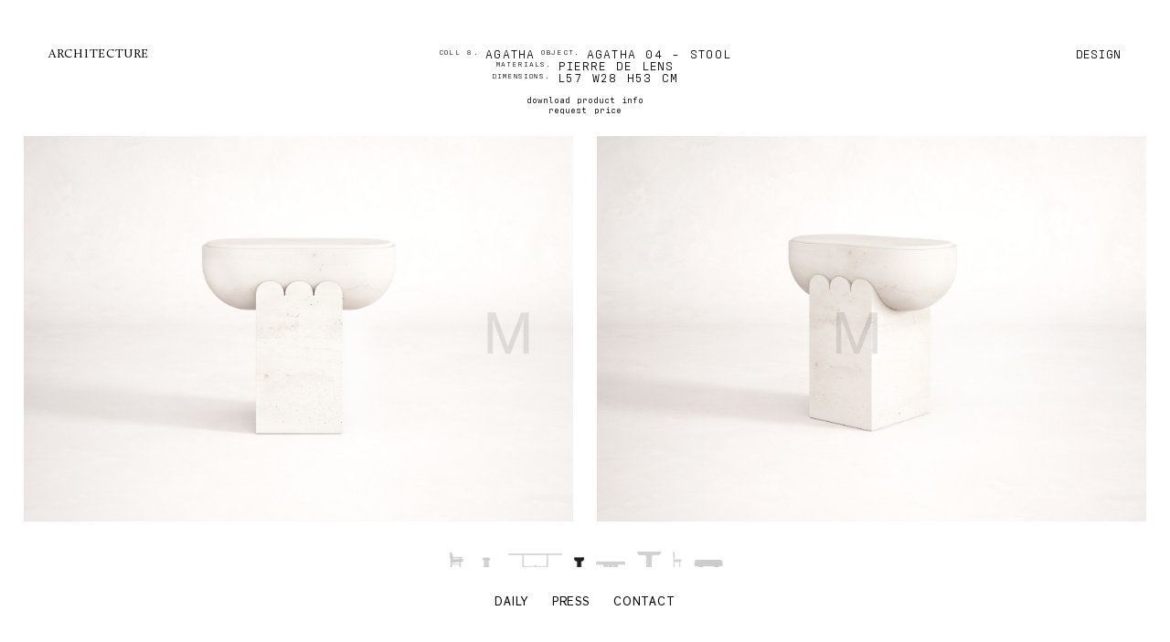

--- FILE ---
content_type: text/html; charset=utf-8
request_url: https://martin-masse.com/design/agatha/agatha-03-stool
body_size: 9848
content:
<!doctype html>
<html data-n-head-ssr>
  <head >
    <meta data-n-head="ssr" charset="utf-8"><meta data-n-head="ssr" name="viewport" content="width=device-width, initial-scale=1"><meta data-n-head="ssr" charset="utf-8"><meta data-n-head="ssr" name="viewport" content="width=device-width, initial-scale=1"><meta data-n-head="ssr" data-hid="description" name="description" content="Martin Massé - architecture - interior design - design"><title>Agatha - agatha 04 - stool | Martin Massé</title><link data-n-head="ssr" rel="icon" type="image/png" href="/martin_favicon.png"><link data-n-head="ssr" rel="stylesheet" href="/fonts/fonts.css"><link rel="preload" href="/_nuxt/03be6a2.js" as="script"><link rel="preload" href="/_nuxt/21fd9d9.js" as="script"><link rel="preload" href="/_nuxt/6a349f3.js" as="script"><link rel="preload" href="/_nuxt/7a78811.js" as="script"><link rel="preload" href="/_nuxt/f2a5d09.js" as="script"><link rel="preload" href="/_nuxt/c372d0c.js" as="script"><style data-vue-ssr-id="254bafc8:0 464ed850:0 9758c756:0 592326ea:0 2bd1a5b5:0 211d4528:0 3ee2d114:0 e111dc1c:0 89a3977c:0">:root{--padding-x:3rem;--padding-y:4rem}@media(max-width:767px){:root{--padding-x:2rem;--padding-y:2rem}}.page-enter-active,.page-leave-active{transition:opacity .2s}.page-enter,.page-leave-to{opacity:0}.fade-enter-active,.fade-leave-active{transition:opacity .2s}.fade-enter,.fade-leave-to{opacity:0}html{font-family:"Theinhardt",Arial,sans-serif;font-size:1.03vw;font-weight:400;word-spacing:.1em;-ms-text-size-adjust:100%;-webkit-text-size-adjust:100%;-moz-osx-font-smoothing:grayscale;-webkit-font-smoothing:antialiased;box-sizing:border-box}@media(min-width:1900px){html{font-size:.85vw}}@media(max-width:767px){html{font-size:12px}}html ::-moz-selection{background-color:#222;color:#fff}html ::selection{background-color:#222;color:#fff}*,:after,:before{box-sizing:border-box;margin:0;padding:0}.container{height:100%}a{color:inherit;-webkit-text-decoration:none;text-decoration:none}.exp{font-size:60%;text-transform:uppercase;-webkit-user-select:none;-moz-user-select:none;user-select:none;vertical-align:top}.exp:after{content:" ";white-space:pre}
:root{--padding-x:3rem;--padding-y:4rem}@media(max-width:767px){:root{--padding-x:2rem;--padding-y:2rem}}.page-enter-active,.page-leave-active{transition:opacity .2s}.page-enter,.page-leave-to{opacity:0}.fade-enter-active,.fade-leave-active{transition:opacity .2s}.fade-enter,.fade-leave-to{opacity:0}.wrapper{height:100vh}
:root{--padding-x:3rem;--padding-y:4rem}@media(max-width:767px){:root{--padding-x:2rem;--padding-y:2rem}}.page-enter-active,.page-leave-active{transition:opacity .2s}.page-enter,.page-leave-to{opacity:0}.fade-enter-active,.fade-leave-active{transition:opacity .2s}.fade-enter,.fade-leave-to{opacity:0}.header{display:flex;justify-content:space-between;letter-spacing:.06rem;line-height:1;padding:0 4rem;padding:0 var(--padding-y);pointer-events:none;position:fixed;text-transform:uppercase;top:4rem;top:var(--padding-y);-webkit-user-select:none;-moz-user-select:none;user-select:none;width:100%;z-index:99}.header .header-link{pointer-events:auto}.header .header-link:hover{color:#b1b0ae}.header .header-link#architecture{font-family:"Calluna",Times,serif}.header .header-link#design{font-family:"Antarctican Mono Book",monospace}.header .focused{color:#b1b0ae}
:root{--padding-x:3rem;--padding-y:4rem}@media(max-width:767px){:root{--padding-x:2rem;--padding-y:2rem}}.page-enter-active,.page-leave-active{transition:opacity .2s}.page-enter,.page-leave-to{opacity:0}.fade-enter-active,.fade-leave-active{transition:opacity .2s}.fade-enter,.fade-leave-to{opacity:0}.logo-container{align-items:center;display:flex;height:100%;justify-content:center;left:0;pointer-events:none;position:fixed;top:0;width:100%;z-index:-99}.logo-container.watermark{opacity:.1;z-index:80}.logo-container .logo{fill:#000;width:50vw}@media(max-width:767px){.logo-container .logo{width:80vw}}.logo-container:not(.no-transition) .logo{transition:transform .8s cubic-bezier(.165,.84,.44,1)}
:root{--padding-x:3rem;--padding-y:4rem}@media(max-width:767px){:root{--padding-x:2rem;--padding-y:2rem}}.page-enter-active,.page-leave-active{transition:opacity .2s}.page-enter,.page-leave-to{opacity:0}.fade-enter-active,.fade-leave-active{transition:opacity .2s}.fade-enter,.fade-leave-to{opacity:0}.collection-container{height:100%}.collection-container.page-enter,.collection-container.page-leave-to{opacity:1}.collection-container.page-enter .project-carousel,.collection-container.page-leave-to .project-carousel{opacity:0}.collection-container.page-enter-active .project-carousel,.collection-container.page-leave-active .project-carousel{transition:opacity .2s}
:root{--padding-x:3rem;--padding-y:4rem}@media(max-width:767px){:root{--padding-x:2rem;--padding-y:2rem}}.page-enter-active,.page-leave-active{transition:opacity .2s}.page-enter,.page-leave-to{opacity:0}.fade-enter-active,.fade-leave-active{transition:opacity .2s}.fade-enter,.fade-leave-to{opacity:0}.collection-header{font-family:"Antarctican Mono Book",monospace;left:50%;letter-spacing:.09rem;line-height:1;position:absolute;text-align:center;text-transform:uppercase;top:4rem;top:var(--padding-y);transform:translateX(-50%);z-index:50}.collection-header .headings{display:flex;justify-content:center}@media(max-width:767px){.collection-header .headings{flex-direction:column}.collection-header{top:9rem;top:calc(var(--padding-y)*2 + 1rem);width:calc(100% - 2rem)}}.collection-header .collection-title{margin-right:.5rem}.collection-header .collection-title,.collection-header .object-dimensions,.collection-header .object-materials,.collection-header .object-title{display:flex;font-size:1rem;font-weight:400;justify-content:center}@media(max-width:767px){.collection-header .collection-title,.collection-header .object-dimensions,.collection-header .object-materials,.collection-header .object-title{font-size:.8rem}}.collection-header .collection-title .exp,.collection-header .object-dimensions .exp,.collection-header .object-materials .exp,.collection-header .object-title .exp{padding-top:.1em}.collection-header .object-credits{display:flex;font-size:.7rem;font-weight:400;justify-content:center;letter-spacing:0;line-height:1.2;margin-top:1rem;text-transform:none}@media(max-width:767px){.collection-header .object-credits{font-size:.65rem}}
[data-v-13a7de66]:root{--padding-x:3rem;--padding-y:4rem}@media(max-width:767px){[data-v-13a7de66]:root{--padding-x:2rem;--padding-y:2rem}}.page-enter-active[data-v-13a7de66],.page-leave-active[data-v-13a7de66]{transition:opacity .2s}.page-enter[data-v-13a7de66],.page-leave-to[data-v-13a7de66]{opacity:0}.fade-enter-active[data-v-13a7de66],.fade-leave-active[data-v-13a7de66]{transition:opacity .2s}.fade-enter[data-v-13a7de66],.fade-leave-to[data-v-13a7de66]{opacity:0}.carousel-wrapper[data-v-13a7de66],.carousel-wrapper .project-carousel[data-v-13a7de66]{height:100%}.carousel-wrapper .project-carousel[data-v-13a7de66]:not(.flickity-enabled){display:none}
:root{--padding-x:3rem;--padding-y:4rem}@media(max-width:767px){:root{--padding-x:2rem;--padding-y:2rem}}.page-enter-active,.page-leave-active{transition:opacity .2s}.page-enter,.page-leave-to{opacity:0}.fade-enter-active,.fade-leave-active{transition:opacity .2s}.fade-enter,.fade-leave-to{opacity:0}.nav-icons{backface-visibility:hidden;transform-style:flat;-webkit-user-select:none;-moz-user-select:none;user-select:none;-webkit-tap-highlight-color:rgba(0,0,0,0);-webkit-user-drag:none;align-items:center;bottom:7.5rem;bottom:calc(var(--padding-y) + 3.5rem);display:flex;height:1.3rem;justify-content:center;left:50%;outline:0;position:absolute;transform:translateX(-50%)}.nav-icons .object-icon{height:100%;opacity:.2}.nav-icons .object-icon:not(:last-of-type){margin-right:1rem}.nav-icons .object-icon.focused{opacity:1}.nav-icons .object-icon img{height:100%;width:auto}
:root{--padding-x:3rem;--padding-y:4rem}@media(max-width:767px){:root{--padding-x:2rem;--padding-y:2rem}}.page-enter-active,.page-leave-active{transition:opacity .2s}.page-enter,.page-leave-to{opacity:0}.fade-enter-active,.fade-leave-active{transition:opacity .2s}.fade-enter,.fade-leave-to{opacity:0}.footer{bottom:3rem;bottom:calc(var(--padding-y) - 1rem);display:flex;justify-content:center;letter-spacing:.06rem;pointer-events:none;position:fixed;text-transform:uppercase;-webkit-user-select:none;-moz-user-select:none;user-select:none;width:100%;z-index:99}.footer .footer-link{line-height:1;padding:1rem;pointer-events:auto}.footer .footer-link.nuxt-link-active,.footer .footer-link:hover{color:#b1b0ae}</style>
  </head>
  <body >
    <div data-server-rendered="true" id="__nuxt"><div id="__layout"><div class="wrapper" style="height:nullpx;"><nav class="header"><a href="/architecture" id="architecture" class="header-link">architecture</a> <a href="/design" id="design" class="header-link nuxt-link-active">design</a></nav> <div class="logo-container"><svg xmlns="http://www.w3.org/2000/svg" viewBox="0 0 708 61.7" class="logo" style="transform:perspective(800px) rotate3d(0,1,0,180deg);"><g id="masse"><path id="E" d="M685,6.4l4.7-6.4h8.2l-6.7,6.4H685z M708,60.8h-34.7V11.1H708v5.8h-28.2v15.5h24.3v5.8h-24.3v16.9H708L708,60.8z" style="opacity:0;"></path> <path id="S_2" d="M645.7,22.6c-3.2-4.5-7.6-6.7-13.4-6.7c-6,0-10.5,2.8-10.5,7.7c0,4.5,2.6,6.1,8.8,7.7l6.7,1.7
		c8.2,2.1,14.5,5,14.5,13.9c0,9.4-8.1,14.8-18.7,14.8c-9.4,0-16.3-4.3-19.8-10.2l5.3-3.7c2.4,4.4,7.5,8.2,14.9,8.2
		c6.7,0,11.7-2.9,11.7-8.6c0-4.9-3.8-6.8-10.2-8.4l-6.1-1.6c-7.2-1.9-13.6-4.2-13.6-13.1c0-9.1,7.9-14,17-14
		c9.3,0,15.1,4.3,18.1,8.3L645.7,22.6z" style="opacity:0;"></path> <path id="S_1" d="M586,22.6c-3.2-4.5-7.6-6.7-13.4-6.7c-6,0-10.5,2.8-10.5,7.7c0,4.5,2.6,6.1,8.8,7.7l6.7,1.7
		c8.2,2.1,14.5,5,14.5,13.9c0,9.4-8.1,14.8-18.7,14.8c-9.4,0-16.3-4.3-19.8-10.2l5.3-3.7c2.4,4.4,7.5,8.1,14.9,8.1
		c6.7,0,11.7-2.9,11.7-8.6c0-4.9-3.8-6.8-10.2-8.4l-6.1-1.5c-7.2-1.9-13.6-4.2-13.6-13.1c0-9.1,7.9-14,17-14
		c9.3,0,15.1,4.3,18.1,8.3L586,22.6z" style="opacity:0;"></path> <path id="A_2" d="M517.5,24.6c-0.7-1.9-1.4-3.9-1.9-5.9h-0.1c-0.4,1.2-1,3.2-1.9,5.9L508,41h15.1L517.5,24.6z M501.2,60.8h-6.7
		l17.8-49.7h7.2l17.5,49.7H530l-5-14.3h-18.8L501.2,60.8z" style="opacity:0;"></path> <path id="M_2" d="M444,60.9l-13-34c-0.9-2.8-2.7-8.3-2.7-8.3h-0.1c0,0,0.1,6,0.1,10.4v31.9H422V11.2h9.2L444.4,45
		c1.2,3.4,2.4,6.5,2.8,7.5c0.4-1,1.5-4.1,2.8-7.5l12.4-33.9h9.4v49.8h-6.2V18.6h-0.1c0,0-1.7,5.4-2.7,8.3l-12.6,34L444,60.9z"></path></g> <g id="martin"><path id="N" d="M312.6,44.6c1.5,2.2,3.4,5.1,3.7,5.6h0.1c0,0-0.1-3.7-0.1-8v-31h6.4v49.7h-6.4l-23.3-33.5c-1.4-2-3.6-5.4-3.9-6
		h-0.1c0,0,0.2,3.2,0.2,6.1v33.4h-6.4V11.2h6.4L312.6,44.6z" style="opacity:0;"></path> <rect id="I" x="251.6" y="11.2" width="6.4" height="49.7" style="opacity:0;"></rect> <polygon id="T" points="193.9,11.2 231,11.2 231,16.9 215.7,16.9 215.7,60.9 209.2,60.9 209.2,16.9 193.9,16.9 	" style="opacity:0;"></polygon> <path id="R" d="M154.9,33.9c4.6,0,6.7-0.4,8.6-1.2c2.8-1.3,4.2-3.8,4.2-7.3c0.2-3.1-1.6-6.1-4.4-7.3c-1.8-0.7-3.8-1.2-8.5-1.2
		h-11.1v17L154.9,33.9z M143.8,60.9h-6.4V11.2h18.7c5,0,7.9,0.6,10.2,1.5c5,2.1,8.1,6.5,8.1,12.8c0,8-5.3,12.7-12.6,13.9l14,21.6h-8
		l-13.7-21.3h-10.5L143.8,60.9z" style="opacity:0;"></path> <path id="A_1" d="M95.3,24.6c-0.7-1.9-1.4-3.9-1.9-5.9h-0.1c-0.4,1.2-1,3.2-1.9,5.9L85.9,41h15.1L95.3,24.6z M79,60.9h-6.7
		L90,11.2h7.2l17.5,49.7h-7l-5-14.3H83.9L79,60.9z" style="opacity:0;"></path> <path id="M_1" d="M22,60.9l-13.1-34c-0.9-2.8-2.7-8.3-2.7-8.3H6.1c0,0,0.1,6,0.1,10.4v31.9H0V11.2h9.2L22.4,45
		c1.2,3.4,2.4,6.5,2.8,7.5c0.4-1,1.5-4.1,2.8-7.5l12.4-33.9h9.4v49.8h-6.2V18.6h-0.1c0,0-1.7,5.4-2.7,8.3l-12.6,34L22,60.9z"></path></g></svg></div> <!----> <div flippedlogo="true" class="collection-container"><div class="collection-header"><div class="headings"><h1 class="collection-title"><span class="exp">coll 8.</span>Agatha
    </h1> <h1 class="object-title"><span class="exp">object.</span>agatha 04 - stool
    </h1></div> <h2 class="object-materials"><span class="exp">materials.</span>pierre de lens
  </h2> <h2 class="object-dimensions"><span class="exp">dimensions.</span>l57 w28 h53 cm
  </h2> <div class="object-credits"><p><a href="https://cms.martin-masse.com/media/pages/design/agatha/agatha-03-stool/2077057116-1740667182/mm-spec-sheet-aga_04.pdf">download product info</a><br />
<a href="mailto:&#x64;&#x65;&#x73;&#105;&#103;&#x6e;&#64;&#x6d;&#97;&#x72;&#x74;&#105;&#110;&#x2d;&#x6d;&#x61;&#x73;&#115;&#101;&#46;&#x63;&#x6f;&#109;">request price</a></p></div></div> <div class="carousel-wrapper" style="cursor:;" data-v-13a7de66><!----> <!----></div> <nav class="nav-icons"><a href="/design/agatha/agatha-01-armchair" class="object-icon"><img src="https://cms.martin-masse.com/media/pages/design/agatha/agatha-01-armchair/1104292430-1742922353/aga01-silhouette-100x.png" alt="agatha 01 - armchair - Agatha © Martin Massé"></a><a href="/design/agatha/agatha-02-stool" class="object-icon"><img src="https://cms.martin-masse.com/media/pages/design/agatha/agatha-02-stool/1746575036-1742922354/aga02-silhouette-100x.png" alt="agatha 02 - stool - Agatha © Martin Massé"></a><a href="/design/agatha/agathe-03-table" class="object-icon"><img src="https://cms.martin-masse.com/media/pages/design/agatha/agathe-03-table/3329363757-1742922355/aga03-silhouette-100x.png" alt="agathe 03 - table - Agatha © Martin Massé"></a><a href="/design/agatha/agatha-03-stool" aria-current="page" class="object-icon nuxt-link-exact-active nuxt-link-active focused"><img src="https://cms.martin-masse.com/media/pages/design/agatha/agatha-03-stool/999028568-1742922357/aga04-silhouette-100x.png" alt="agatha 04 - stool - Agatha © Martin Massé"></a><a href="/design/agatha/agatha-05-coffee-table" class="object-icon"><img src="https://cms.martin-masse.com/media/pages/design/agatha/agatha-05-coffee-table/2514708169-1742922357/aga05-silhouette-100x.png" alt="agatha 05 - coffee table - Agatha © Martin Massé"></a><a href="/design/agatha/agatha-06-console" class="object-icon"><img src="https://cms.martin-masse.com/media/pages/design/agatha/agatha-06-console/3156988475-1742922358/aga06-silhouette-100x.png" alt="agatha 06 - console - Agatha © Martin Massé"></a><a href="/design/agatha/agatha-chairs" class="object-icon"><img src="https://cms.martin-masse.com/media/pages/design/agatha/agatha-chairs/306398122-1742922359/aga07-silhouette-100x.png" alt="agatha - chairs - Agatha © Martin Massé"></a><a href="/design/agatha/agatha-11-bench" class="object-icon"><img src="https://cms.martin-masse.com/media/pages/design/agatha/agatha-11-bench/3329548557-1742922361/aga11-silhouette-100x.png" alt="agatha 11 - bench - Agatha © Martin Massé"></a></nav></div> <nav class="footer"><a href="/daily" class="footer-link">Daily</a> <a href="/press" class="footer-link">Press</a> <a href="/contact" id="contact" class="footer-link">Contact</a></nav></div></div></div><script>window.__NUXT__=(function(a,b,c,d,e,f,g,h,i,j,k,l,m,n,o,p,q,r,s,t,u,v,w,x,y,z,A,B,C,D,E,F,G,H,I,J){return {layout:"default",data:[{}],fetch:{},error:e,state:{height:e,width:e,mobile:e,siteInfo:{title:"Martin Massé",description:"Martin Massé - architecture - interior design - design",og_image:e,keywords:"architecture, interior design, architecture d'intérieur, design, designer, paris, architecte d'interieur paris, architecte paris, designer, collectible design, designer paris, meilleur architecte d'interieur paris, trouver un architcte d'interieur",google_analytics:"G-445LEHWS25",contact:{title:"Contact",description:"Intro : \nExistence, atmosphère, sensibilité à la texture, pouvoir de la vue\n.\n.\nDomaine d'activité : \nConception et planification architecturales\nConception, planification et construction d'intérieurs\nConception, planification et conseil\nCréation de meubles sculpturaux\n.\n(email: contact@martin-masse.com text: Vous avez un projet ? Contactez nous)",descriptionHtml:"\u003Cp\u003EIntro :\u003Cbr \u002F\u003E\nExistence, atmosphère, sensibilité à la texture, pouvoir de la vue\u003Cbr \u002F\u003E\n.\u003Cbr \u002F\u003E\n.\u003Cbr \u002F\u003E\nDomaine d'activité :\u003Cbr \u002F\u003E\nConception et planification architecturales\u003Cbr \u002F\u003E\nConception, planification et construction d'intérieurs\u003Cbr \u002F\u003E\nConception, planification et conseil\u003Cbr \u002F\u003E\nCréation de meubles sculpturaux\u003Cbr \u002F\u003E\n.\u003Cbr \u002F\u003E\n\u003Ca href=\"mailto:&#99;&#111;&#x6e;&#116;&#97;&#99;&#x74;&#x40;&#x6d;&#x61;&#114;&#x74;&#105;&#x6e;&#x2d;&#x6d;&#97;&#115;&#x73;&#x65;&#x2e;&#x63;&#111;&#109;\"\u003EVous avez un projet ? Contactez nous\u003C\u002Fa\u003E\u003C\u002Fp\u003E",instagram:"martin_masse_",daily:"https:\u002F\u002Fmartin-masse.com\u002Fdaily",infos:[{id:"0",text:"Architect, interior designer and designer of sculptural furniture",title:a},{id:"1",text:a,title:a},{id:"2",text:a,title:a},{id:"3",text:a,title:a},{id:"4",text:"\u003Ca href=\"http:\u002F\u002Feepurl.com\u002FjaM5io\"\u003Es'inscrire &agrave; la newsletter\u003C\u002Fa\u003E",title:"newsletter"},{id:"5",text:"10 rue Bachaumont, 75002 Paris",title:"Add."},{id:"6",text:"\u003Ca href=\"mailto:&#x63;&#111;&#110;&#x74;&#x61;&#99;&#x74;&#x40;&#109;&#97;&#114;&#116;&#x69;&#110;&#45;&#x6d;&#97;&#x73;&#115;&#101;&#46;&#99;&#x6f;&#x6d;\"\u003Econtact@martin-masse.com\u003C\u002Fa\u003E",title:z},{id:"7",text:"\u003Ca href=\"mailto:&#100;&#101;&#115;&#105;&#103;&#x6e;&#64;&#x6d;&#97;&#x72;&#116;&#x69;&#110;&#45;&#109;&#x61;&#x73;&#x73;&#x65;&#46;&#x63;&#111;&#109;\"\u003Edesign@martin-masse.com\u003C\u002Fa\u003E",title:z},{id:"8",text:a,title:a}]}},projects:e,collections:e,projectsList:[],collectionsList:[{uid:"agatha",num:A,title:"Agatha",url:"https:\u002F\u002Fcms.martin-masse.com\u002Fdesign\u002Fagatha.json",featured:e,featuredSlide:[{type:k,medias:[{placeholder:"https:\u002F\u002Fcms.martin-masse.com\u002Fmedia\u002Fpages\u002Fdesign\u002Fagatha\u002F994808249-1742922353\u002Fmartin-masse-agatha-200x.jpg",src:"https:\u002F\u002Fcms.martin-masse.com\u002Fmedia\u002Fpages\u002Fdesign\u002Fagatha\u002F994808249-1742922353\u002Fmartin-masse-agatha-1024x.jpg",srcSet:"https:\u002F\u002Fcms.martin-masse.com\u002Fmedia\u002Fpages\u002Fdesign\u002Fagatha\u002F994808249-1742922353\u002Fmartin-masse-agatha-200x.jpg 200w, https:\u002F\u002Fcms.martin-masse.com\u002Fmedia\u002Fpages\u002Fdesign\u002Fagatha\u002F994808249-1742922353\u002Fmartin-masse-agatha-400x.jpg 400w, https:\u002F\u002Fcms.martin-masse.com\u002Fmedia\u002Fpages\u002Fdesign\u002Fagatha\u002F994808249-1742922353\u002Fmartin-masse-agatha-600x.jpg 600w, https:\u002F\u002Fcms.martin-masse.com\u002Fmedia\u002Fpages\u002Fdesign\u002Fagatha\u002F994808249-1742922353\u002Fmartin-masse-agatha-1024x.jpg 1024w, https:\u002F\u002Fcms.martin-masse.com\u002Fmedia\u002Fpages\u002Fdesign\u002Fagatha\u002F994808249-1742922353\u002Fmartin-masse-agatha-1600x.jpg 1600w, https:\u002F\u002Fcms.martin-masse.com\u002Fmedia\u002Fpages\u002Fdesign\u002Fagatha\u002F994808249-1742922353\u002Fmartin-masse-agatha-1920x.jpg 1920w",srcSetThumbnail:"https:\u002F\u002Fcms.martin-masse.com\u002Fmedia\u002Fpages\u002Fdesign\u002Fagatha\u002F994808249-1742922353\u002Fmartin-masse-agatha-200x.jpg 200w, https:\u002F\u002Fcms.martin-masse.com\u002Fmedia\u002Fpages\u002Fdesign\u002Fagatha\u002F994808249-1742922353\u002Fmartin-masse-agatha-400x.jpg 400w",width:"5000",height:"3000",ratio:"1.6666666666667",caption:a,alt:B},{placeholder:"https:\u002F\u002Fcms.martin-masse.com\u002Fmedia\u002Fpages\u002Fdesign\u002Fagatha\u002F12335061-1742922353\u002Fsans-titre-1-200x.jpg",src:"https:\u002F\u002Fcms.martin-masse.com\u002Fmedia\u002Fpages\u002Fdesign\u002Fagatha\u002F12335061-1742922353\u002Fsans-titre-1-1024x.jpg",srcSet:"https:\u002F\u002Fcms.martin-masse.com\u002Fmedia\u002Fpages\u002Fdesign\u002Fagatha\u002F12335061-1742922353\u002Fsans-titre-1-200x.jpg 200w, https:\u002F\u002Fcms.martin-masse.com\u002Fmedia\u002Fpages\u002Fdesign\u002Fagatha\u002F12335061-1742922353\u002Fsans-titre-1-400x.jpg 400w, https:\u002F\u002Fcms.martin-masse.com\u002Fmedia\u002Fpages\u002Fdesign\u002Fagatha\u002F12335061-1742922353\u002Fsans-titre-1-600x.jpg 600w, https:\u002F\u002Fcms.martin-masse.com\u002Fmedia\u002Fpages\u002Fdesign\u002Fagatha\u002F12335061-1742922353\u002Fsans-titre-1-1024x.jpg 1024w, https:\u002F\u002Fcms.martin-masse.com\u002Fmedia\u002Fpages\u002Fdesign\u002Fagatha\u002F12335061-1742922353\u002Fsans-titre-1-1600x.jpg 1600w, https:\u002F\u002Fcms.martin-masse.com\u002Fmedia\u002Fpages\u002Fdesign\u002Fagatha\u002F12335061-1742922353\u002Fsans-titre-1-1920x.jpg 1920w",srcSetThumbnail:"https:\u002F\u002Fcms.martin-masse.com\u002Fmedia\u002Fpages\u002Fdesign\u002Fagatha\u002F12335061-1742922353\u002Fsans-titre-1-200x.jpg 200w, https:\u002F\u002Fcms.martin-masse.com\u002Fmedia\u002Fpages\u002Fdesign\u002Fagatha\u002F12335061-1742922353\u002Fsans-titre-1-400x.jpg 400w",width:"2480",height:"3508",ratio:"0.70695553021665",caption:a,alt:B}]}],place:"Paris",description:a,descriptionHTML:a,objects:[{uid:"agatha-01-armchair",num:1,title:"agatha 01 - armchair",url:"https:\u002F\u002Fcms.martin-masse.com\u002Fdesign\u002Fagatha\u002Fagatha-01-armchair.json",featured:e,materials:r,dimensions:"l82 w74 h80 (42) cm",description:"(link: https:\u002F\u002Fcms.martin-masse.com\u002Fmedia\u002Fpages\u002Fdesign\u002Fagatha\u002Fagatha-01-armchair\u002F3006132012-1740661428\u002Fmm-spec-sheet-aga_01.pdf text: download product info)\n(email: design@martin-masse.com text: request price)",descriptionHTML:"\u003Cp\u003E\u003Ca href=\"https:\u002F\u002Fcms.martin-masse.com\u002Fmedia\u002Fpages\u002Fdesign\u002Fagatha\u002Fagatha-01-armchair\u002F3006132012-1740661428\u002Fmm-spec-sheet-aga_01.pdf\"\u003Edownload product info\u003C\u002Fa\u003E\u003Cbr \u002F\u003E\n\u003Ca href=\"mailto:&#x64;&#101;&#115;&#x69;&#103;&#x6e;&#64;&#x6d;&#x61;&#114;&#x74;&#x69;&#110;&#x2d;&#x6d;&#x61;&#115;&#115;&#x65;&#46;&#99;&#111;&#x6d;\"\u003Erequest price\u003C\u002Fa\u003E\u003C\u002Fp\u003E",icon:{placeholder:"https:\u002F\u002Fcms.martin-masse.com\u002Fmedia\u002Fpages\u002Fdesign\u002Fagatha\u002Fagatha-01-armchair\u002F1104292430-1742922353\u002Faga01-silhouette-30x.png",src:"https:\u002F\u002Fcms.martin-masse.com\u002Fmedia\u002Fpages\u002Fdesign\u002Fagatha\u002Fagatha-01-armchair\u002F1104292430-1742922353\u002Faga01-silhouette-100x.png",srcSet:"https:\u002F\u002Fcms.martin-masse.com\u002Fmedia\u002Fpages\u002Fdesign\u002Fagatha\u002Fagatha-01-armchair\u002F1104292430-1742922353\u002Faga01-silhouette-30x.png 30w, https:\u002F\u002Fcms.martin-masse.com\u002Fmedia\u002Fpages\u002Fdesign\u002Fagatha\u002Fagatha-01-armchair\u002F1104292430-1742922353\u002Faga01-silhouette-50x.png 50w, https:\u002F\u002Fcms.martin-masse.com\u002Fmedia\u002Fpages\u002Fdesign\u002Fagatha\u002Fagatha-01-armchair\u002F1104292430-1742922353\u002Faga01-silhouette-100x.png 100w",srcSetThumbnail:"https:\u002F\u002Fcms.martin-masse.com\u002Fmedia\u002Fpages\u002Fdesign\u002Fagatha\u002Fagatha-01-armchair\u002F1104292430-1742922353\u002Faga01-silhouette-200x.png 200w, https:\u002F\u002Fcms.martin-masse.com\u002Fmedia\u002Fpages\u002Fdesign\u002Fagatha\u002Fagatha-01-armchair\u002F1104292430-1742922353\u002Faga01-silhouette-400x.png 400w",width:C,height:D,ratio:E,caption:a,alt:l},blocks:[{type:k,medias:[{placeholder:"https:\u002F\u002Fcms.martin-masse.com\u002Fmedia\u002Fpages\u002Fdesign\u002Fagatha\u002Fagatha-01-armchair\u002F308543889-1742922353\u002Fmartin-masse-agatha-01-1-200x.jpg",src:"https:\u002F\u002Fcms.martin-masse.com\u002Fmedia\u002Fpages\u002Fdesign\u002Fagatha\u002Fagatha-01-armchair\u002F308543889-1742922353\u002Fmartin-masse-agatha-01-1-1024x.jpg",srcSet:"https:\u002F\u002Fcms.martin-masse.com\u002Fmedia\u002Fpages\u002Fdesign\u002Fagatha\u002Fagatha-01-armchair\u002F308543889-1742922353\u002Fmartin-masse-agatha-01-1-200x.jpg 200w, https:\u002F\u002Fcms.martin-masse.com\u002Fmedia\u002Fpages\u002Fdesign\u002Fagatha\u002Fagatha-01-armchair\u002F308543889-1742922353\u002Fmartin-masse-agatha-01-1-400x.jpg 400w, https:\u002F\u002Fcms.martin-masse.com\u002Fmedia\u002Fpages\u002Fdesign\u002Fagatha\u002Fagatha-01-armchair\u002F308543889-1742922353\u002Fmartin-masse-agatha-01-1-600x.jpg 600w, https:\u002F\u002Fcms.martin-masse.com\u002Fmedia\u002Fpages\u002Fdesign\u002Fagatha\u002Fagatha-01-armchair\u002F308543889-1742922353\u002Fmartin-masse-agatha-01-1-1024x.jpg 1024w, https:\u002F\u002Fcms.martin-masse.com\u002Fmedia\u002Fpages\u002Fdesign\u002Fagatha\u002Fagatha-01-armchair\u002F308543889-1742922353\u002Fmartin-masse-agatha-01-1-1600x.jpg 1600w, https:\u002F\u002Fcms.martin-masse.com\u002Fmedia\u002Fpages\u002Fdesign\u002Fagatha\u002Fagatha-01-armchair\u002F308543889-1742922353\u002Fmartin-masse-agatha-01-1-1920x.jpg 1920w",srcSetThumbnail:"https:\u002F\u002Fcms.martin-masse.com\u002Fmedia\u002Fpages\u002Fdesign\u002Fagatha\u002Fagatha-01-armchair\u002F308543889-1742922353\u002Fmartin-masse-agatha-01-1-200x.jpg 200w, https:\u002F\u002Fcms.martin-masse.com\u002Fmedia\u002Fpages\u002Fdesign\u002Fagatha\u002Fagatha-01-armchair\u002F308543889-1742922353\u002Fmartin-masse-agatha-01-1-400x.jpg 400w",width:c,height:b,ratio:d,caption:a,alt:l},{placeholder:"https:\u002F\u002Fcms.martin-masse.com\u002Fmedia\u002Fpages\u002Fdesign\u002Fagatha\u002Fagatha-01-armchair\u002F1438939969-1742922353\u002Fmartin-masse-agatha-01-2-200x.jpg",src:"https:\u002F\u002Fcms.martin-masse.com\u002Fmedia\u002Fpages\u002Fdesign\u002Fagatha\u002Fagatha-01-armchair\u002F1438939969-1742922353\u002Fmartin-masse-agatha-01-2-1024x.jpg",srcSet:"https:\u002F\u002Fcms.martin-masse.com\u002Fmedia\u002Fpages\u002Fdesign\u002Fagatha\u002Fagatha-01-armchair\u002F1438939969-1742922353\u002Fmartin-masse-agatha-01-2-200x.jpg 200w, https:\u002F\u002Fcms.martin-masse.com\u002Fmedia\u002Fpages\u002Fdesign\u002Fagatha\u002Fagatha-01-armchair\u002F1438939969-1742922353\u002Fmartin-masse-agatha-01-2-400x.jpg 400w, https:\u002F\u002Fcms.martin-masse.com\u002Fmedia\u002Fpages\u002Fdesign\u002Fagatha\u002Fagatha-01-armchair\u002F1438939969-1742922353\u002Fmartin-masse-agatha-01-2-600x.jpg 600w, https:\u002F\u002Fcms.martin-masse.com\u002Fmedia\u002Fpages\u002Fdesign\u002Fagatha\u002Fagatha-01-armchair\u002F1438939969-1742922353\u002Fmartin-masse-agatha-01-2-1024x.jpg 1024w, https:\u002F\u002Fcms.martin-masse.com\u002Fmedia\u002Fpages\u002Fdesign\u002Fagatha\u002Fagatha-01-armchair\u002F1438939969-1742922353\u002Fmartin-masse-agatha-01-2-1600x.jpg 1600w, https:\u002F\u002Fcms.martin-masse.com\u002Fmedia\u002Fpages\u002Fdesign\u002Fagatha\u002Fagatha-01-armchair\u002F1438939969-1742922353\u002Fmartin-masse-agatha-01-2-1920x.jpg 1920w",srcSetThumbnail:"https:\u002F\u002Fcms.martin-masse.com\u002Fmedia\u002Fpages\u002Fdesign\u002Fagatha\u002Fagatha-01-armchair\u002F1438939969-1742922353\u002Fmartin-masse-agatha-01-2-200x.jpg 200w, https:\u002F\u002Fcms.martin-masse.com\u002Fmedia\u002Fpages\u002Fdesign\u002Fagatha\u002Fagatha-01-armchair\u002F1438939969-1742922353\u002Fmartin-masse-agatha-01-2-400x.jpg 400w",width:c,height:b,ratio:d,caption:a,alt:l}]},{type:F,medias:[{placeholder:"https:\u002F\u002Fcms.martin-masse.com\u002Fmedia\u002Fpages\u002Fdesign\u002Fagatha\u002Fagatha-01-armchair\u002F2636444721-1742922354\u002Fmartin-masse-agatha-01-7-200x.jpg",src:"https:\u002F\u002Fcms.martin-masse.com\u002Fmedia\u002Fpages\u002Fdesign\u002Fagatha\u002Fagatha-01-armchair\u002F2636444721-1742922354\u002Fmartin-masse-agatha-01-7-1024x.jpg",srcSet:"https:\u002F\u002Fcms.martin-masse.com\u002Fmedia\u002Fpages\u002Fdesign\u002Fagatha\u002Fagatha-01-armchair\u002F2636444721-1742922354\u002Fmartin-masse-agatha-01-7-200x.jpg 200w, https:\u002F\u002Fcms.martin-masse.com\u002Fmedia\u002Fpages\u002Fdesign\u002Fagatha\u002Fagatha-01-armchair\u002F2636444721-1742922354\u002Fmartin-masse-agatha-01-7-400x.jpg 400w, https:\u002F\u002Fcms.martin-masse.com\u002Fmedia\u002Fpages\u002Fdesign\u002Fagatha\u002Fagatha-01-armchair\u002F2636444721-1742922354\u002Fmartin-masse-agatha-01-7-600x.jpg 600w, https:\u002F\u002Fcms.martin-masse.com\u002Fmedia\u002Fpages\u002Fdesign\u002Fagatha\u002Fagatha-01-armchair\u002F2636444721-1742922354\u002Fmartin-masse-agatha-01-7-1024x.jpg 1024w, https:\u002F\u002Fcms.martin-masse.com\u002Fmedia\u002Fpages\u002Fdesign\u002Fagatha\u002Fagatha-01-armchair\u002F2636444721-1742922354\u002Fmartin-masse-agatha-01-7-1600x.jpg 1600w, https:\u002F\u002Fcms.martin-masse.com\u002Fmedia\u002Fpages\u002Fdesign\u002Fagatha\u002Fagatha-01-armchair\u002F2636444721-1742922354\u002Fmartin-masse-agatha-01-7-1920x.jpg 1920w",srcSetThumbnail:"https:\u002F\u002Fcms.martin-masse.com\u002Fmedia\u002Fpages\u002Fdesign\u002Fagatha\u002Fagatha-01-armchair\u002F2636444721-1742922354\u002Fmartin-masse-agatha-01-7-200x.jpg 200w, https:\u002F\u002Fcms.martin-masse.com\u002Fmedia\u002Fpages\u002Fdesign\u002Fagatha\u002Fagatha-01-armchair\u002F2636444721-1742922354\u002Fmartin-masse-agatha-01-7-400x.jpg 400w",width:c,height:b,ratio:d,caption:a,alt:l}]},{type:m,medias:[{placeholder:"https:\u002F\u002Fcms.martin-masse.com\u002Fmedia\u002Fpages\u002Fdesign\u002Fagatha\u002Fagatha-01-armchair\u002F3666120417-1742922354\u002Fmartin-masse-agatha-01-4-200x.jpg",src:"https:\u002F\u002Fcms.martin-masse.com\u002Fmedia\u002Fpages\u002Fdesign\u002Fagatha\u002Fagatha-01-armchair\u002F3666120417-1742922354\u002Fmartin-masse-agatha-01-4-1024x.jpg",srcSet:"https:\u002F\u002Fcms.martin-masse.com\u002Fmedia\u002Fpages\u002Fdesign\u002Fagatha\u002Fagatha-01-armchair\u002F3666120417-1742922354\u002Fmartin-masse-agatha-01-4-200x.jpg 200w, https:\u002F\u002Fcms.martin-masse.com\u002Fmedia\u002Fpages\u002Fdesign\u002Fagatha\u002Fagatha-01-armchair\u002F3666120417-1742922354\u002Fmartin-masse-agatha-01-4-400x.jpg 400w, https:\u002F\u002Fcms.martin-masse.com\u002Fmedia\u002Fpages\u002Fdesign\u002Fagatha\u002Fagatha-01-armchair\u002F3666120417-1742922354\u002Fmartin-masse-agatha-01-4-600x.jpg 600w, https:\u002F\u002Fcms.martin-masse.com\u002Fmedia\u002Fpages\u002Fdesign\u002Fagatha\u002Fagatha-01-armchair\u002F3666120417-1742922354\u002Fmartin-masse-agatha-01-4-1024x.jpg 1024w, https:\u002F\u002Fcms.martin-masse.com\u002Fmedia\u002Fpages\u002Fdesign\u002Fagatha\u002Fagatha-01-armchair\u002F3666120417-1742922354\u002Fmartin-masse-agatha-01-4-1600x.jpg 1600w, https:\u002F\u002Fcms.martin-masse.com\u002Fmedia\u002Fpages\u002Fdesign\u002Fagatha\u002Fagatha-01-armchair\u002F3666120417-1742922354\u002Fmartin-masse-agatha-01-4-1920x.jpg 1920w",srcSetThumbnail:"https:\u002F\u002Fcms.martin-masse.com\u002Fmedia\u002Fpages\u002Fdesign\u002Fagatha\u002Fagatha-01-armchair\u002F3666120417-1742922354\u002Fmartin-masse-agatha-01-4-200x.jpg 200w, https:\u002F\u002Fcms.martin-masse.com\u002Fmedia\u002Fpages\u002Fdesign\u002Fagatha\u002Fagatha-01-armchair\u002F3666120417-1742922354\u002Fmartin-masse-agatha-01-4-400x.jpg 400w",width:c,height:b,ratio:d,caption:a,alt:l},{placeholder:"https:\u002F\u002Fcms.martin-masse.com\u002Fmedia\u002Fpages\u002Fdesign\u002Fagatha\u002Fagatha-01-armchair\u002F3890521937-1742922354\u002Fmartin-masse-agatha-01-5-200x.jpg",src:"https:\u002F\u002Fcms.martin-masse.com\u002Fmedia\u002Fpages\u002Fdesign\u002Fagatha\u002Fagatha-01-armchair\u002F3890521937-1742922354\u002Fmartin-masse-agatha-01-5-1024x.jpg",srcSet:"https:\u002F\u002Fcms.martin-masse.com\u002Fmedia\u002Fpages\u002Fdesign\u002Fagatha\u002Fagatha-01-armchair\u002F3890521937-1742922354\u002Fmartin-masse-agatha-01-5-200x.jpg 200w, https:\u002F\u002Fcms.martin-masse.com\u002Fmedia\u002Fpages\u002Fdesign\u002Fagatha\u002Fagatha-01-armchair\u002F3890521937-1742922354\u002Fmartin-masse-agatha-01-5-400x.jpg 400w, https:\u002F\u002Fcms.martin-masse.com\u002Fmedia\u002Fpages\u002Fdesign\u002Fagatha\u002Fagatha-01-armchair\u002F3890521937-1742922354\u002Fmartin-masse-agatha-01-5-600x.jpg 600w, https:\u002F\u002Fcms.martin-masse.com\u002Fmedia\u002Fpages\u002Fdesign\u002Fagatha\u002Fagatha-01-armchair\u002F3890521937-1742922354\u002Fmartin-masse-agatha-01-5-1024x.jpg 1024w, https:\u002F\u002Fcms.martin-masse.com\u002Fmedia\u002Fpages\u002Fdesign\u002Fagatha\u002Fagatha-01-armchair\u002F3890521937-1742922354\u002Fmartin-masse-agatha-01-5-1600x.jpg 1600w, https:\u002F\u002Fcms.martin-masse.com\u002Fmedia\u002Fpages\u002Fdesign\u002Fagatha\u002Fagatha-01-armchair\u002F3890521937-1742922354\u002Fmartin-masse-agatha-01-5-1920x.jpg 1920w",srcSetThumbnail:"https:\u002F\u002Fcms.martin-masse.com\u002Fmedia\u002Fpages\u002Fdesign\u002Fagatha\u002Fagatha-01-armchair\u002F3890521937-1742922354\u002Fmartin-masse-agatha-01-5-200x.jpg 200w, https:\u002F\u002Fcms.martin-masse.com\u002Fmedia\u002Fpages\u002Fdesign\u002Fagatha\u002Fagatha-01-armchair\u002F3890521937-1742922354\u002Fmartin-masse-agatha-01-5-400x.jpg 400w",width:g,height:h,ratio:f,caption:a,alt:l}]},{type:x,medias:[{placeholder:"https:\u002F\u002Fcms.martin-masse.com\u002Fmedia\u002Fpages\u002Fdesign\u002Fagatha\u002Fagatha-01-armchair\u002F527721440-1742922354\u002Fmartin-masse-agatha-01-8-200x.jpg",src:"https:\u002F\u002Fcms.martin-masse.com\u002Fmedia\u002Fpages\u002Fdesign\u002Fagatha\u002Fagatha-01-armchair\u002F527721440-1742922354\u002Fmartin-masse-agatha-01-8-1024x.jpg",srcSet:"https:\u002F\u002Fcms.martin-masse.com\u002Fmedia\u002Fpages\u002Fdesign\u002Fagatha\u002Fagatha-01-armchair\u002F527721440-1742922354\u002Fmartin-masse-agatha-01-8-200x.jpg 200w, https:\u002F\u002Fcms.martin-masse.com\u002Fmedia\u002Fpages\u002Fdesign\u002Fagatha\u002Fagatha-01-armchair\u002F527721440-1742922354\u002Fmartin-masse-agatha-01-8-400x.jpg 400w, https:\u002F\u002Fcms.martin-masse.com\u002Fmedia\u002Fpages\u002Fdesign\u002Fagatha\u002Fagatha-01-armchair\u002F527721440-1742922354\u002Fmartin-masse-agatha-01-8-600x.jpg 600w, https:\u002F\u002Fcms.martin-masse.com\u002Fmedia\u002Fpages\u002Fdesign\u002Fagatha\u002Fagatha-01-armchair\u002F527721440-1742922354\u002Fmartin-masse-agatha-01-8-1024x.jpg 1024w, https:\u002F\u002Fcms.martin-masse.com\u002Fmedia\u002Fpages\u002Fdesign\u002Fagatha\u002Fagatha-01-armchair\u002F527721440-1742922354\u002Fmartin-masse-agatha-01-8-1600x.jpg 1600w, https:\u002F\u002Fcms.martin-masse.com\u002Fmedia\u002Fpages\u002Fdesign\u002Fagatha\u002Fagatha-01-armchair\u002F527721440-1742922354\u002Fmartin-masse-agatha-01-8-1920x.jpg 1920w",srcSetThumbnail:"https:\u002F\u002Fcms.martin-masse.com\u002Fmedia\u002Fpages\u002Fdesign\u002Fagatha\u002Fagatha-01-armchair\u002F527721440-1742922354\u002Fmartin-masse-agatha-01-8-200x.jpg 200w, https:\u002F\u002Fcms.martin-masse.com\u002Fmedia\u002Fpages\u002Fdesign\u002Fagatha\u002Fagatha-01-armchair\u002F527721440-1742922354\u002Fmartin-masse-agatha-01-8-400x.jpg 400w",width:g,height:h,ratio:f,caption:a,alt:l},{placeholder:"https:\u002F\u002Fcms.martin-masse.com\u002Fmedia\u002Fpages\u002Fdesign\u002Fagatha\u002Fagatha-01-armchair\u002F2688867713-1742922354\u002Fmartin-masse-agatha-01-6-200x.jpg",src:"https:\u002F\u002Fcms.martin-masse.com\u002Fmedia\u002Fpages\u002Fdesign\u002Fagatha\u002Fagatha-01-armchair\u002F2688867713-1742922354\u002Fmartin-masse-agatha-01-6-1024x.jpg",srcSet:"https:\u002F\u002Fcms.martin-masse.com\u002Fmedia\u002Fpages\u002Fdesign\u002Fagatha\u002Fagatha-01-armchair\u002F2688867713-1742922354\u002Fmartin-masse-agatha-01-6-200x.jpg 200w, https:\u002F\u002Fcms.martin-masse.com\u002Fmedia\u002Fpages\u002Fdesign\u002Fagatha\u002Fagatha-01-armchair\u002F2688867713-1742922354\u002Fmartin-masse-agatha-01-6-400x.jpg 400w, https:\u002F\u002Fcms.martin-masse.com\u002Fmedia\u002Fpages\u002Fdesign\u002Fagatha\u002Fagatha-01-armchair\u002F2688867713-1742922354\u002Fmartin-masse-agatha-01-6-600x.jpg 600w, https:\u002F\u002Fcms.martin-masse.com\u002Fmedia\u002Fpages\u002Fdesign\u002Fagatha\u002Fagatha-01-armchair\u002F2688867713-1742922354\u002Fmartin-masse-agatha-01-6-1024x.jpg 1024w, https:\u002F\u002Fcms.martin-masse.com\u002Fmedia\u002Fpages\u002Fdesign\u002Fagatha\u002Fagatha-01-armchair\u002F2688867713-1742922354\u002Fmartin-masse-agatha-01-6-1600x.jpg 1600w, https:\u002F\u002Fcms.martin-masse.com\u002Fmedia\u002Fpages\u002Fdesign\u002Fagatha\u002Fagatha-01-armchair\u002F2688867713-1742922354\u002Fmartin-masse-agatha-01-6-1920x.jpg 1920w",srcSetThumbnail:"https:\u002F\u002Fcms.martin-masse.com\u002Fmedia\u002Fpages\u002Fdesign\u002Fagatha\u002Fagatha-01-armchair\u002F2688867713-1742922354\u002Fmartin-masse-agatha-01-6-200x.jpg 200w, https:\u002F\u002Fcms.martin-masse.com\u002Fmedia\u002Fpages\u002Fdesign\u002Fagatha\u002Fagatha-01-armchair\u002F2688867713-1742922354\u002Fmartin-masse-agatha-01-6-400x.jpg 400w",width:g,height:h,ratio:f,caption:a,alt:l}]}]},{uid:"agatha-02-stool",num:2,title:"agatha 02 - stool",url:"https:\u002F\u002Fcms.martin-masse.com\u002Fdesign\u002Fagatha\u002Fagatha-02-stool.json",featured:e,materials:r,dimensions:"d38 h47 cm",description:"(link: https:\u002F\u002Fcms.martin-masse.com\u002Fmedia\u002Fpages\u002Fdesign\u002Fagatha\u002Fagatha-02-stool\u002F4102919676-1740661748\u002Fmm-spec-sheet-aga_02.pdf text: download product info)\n(email: design@martin-masse.com text: request price)",descriptionHTML:"\u003Cp\u003E\u003Ca href=\"https:\u002F\u002Fcms.martin-masse.com\u002Fmedia\u002Fpages\u002Fdesign\u002Fagatha\u002Fagatha-02-stool\u002F4102919676-1740661748\u002Fmm-spec-sheet-aga_02.pdf\"\u003Edownload product info\u003C\u002Fa\u003E\u003Cbr \u002F\u003E\n\u003Ca href=\"mailto:&#100;&#x65;&#x73;&#105;&#103;&#110;&#x40;&#x6d;&#97;&#114;&#116;&#x69;&#x6e;&#45;&#x6d;&#97;&#115;&#x73;&#x65;&#46;&#99;&#111;&#x6d;\"\u003Erequest price\u003C\u002Fa\u003E\u003C\u002Fp\u003E",icon:{placeholder:"https:\u002F\u002Fcms.martin-masse.com\u002Fmedia\u002Fpages\u002Fdesign\u002Fagatha\u002Fagatha-02-stool\u002F1746575036-1742922354\u002Faga02-silhouette-30x.png",src:"https:\u002F\u002Fcms.martin-masse.com\u002Fmedia\u002Fpages\u002Fdesign\u002Fagatha\u002Fagatha-02-stool\u002F1746575036-1742922354\u002Faga02-silhouette-100x.png",srcSet:"https:\u002F\u002Fcms.martin-masse.com\u002Fmedia\u002Fpages\u002Fdesign\u002Fagatha\u002Fagatha-02-stool\u002F1746575036-1742922354\u002Faga02-silhouette-30x.png 30w, https:\u002F\u002Fcms.martin-masse.com\u002Fmedia\u002Fpages\u002Fdesign\u002Fagatha\u002Fagatha-02-stool\u002F1746575036-1742922354\u002Faga02-silhouette-50x.png 50w, https:\u002F\u002Fcms.martin-masse.com\u002Fmedia\u002Fpages\u002Fdesign\u002Fagatha\u002Fagatha-02-stool\u002F1746575036-1742922354\u002Faga02-silhouette-100x.png 100w",srcSetThumbnail:"https:\u002F\u002Fcms.martin-masse.com\u002Fmedia\u002Fpages\u002Fdesign\u002Fagatha\u002Fagatha-02-stool\u002F1746575036-1742922354\u002Faga02-silhouette-200x.png 200w, https:\u002F\u002Fcms.martin-masse.com\u002Fmedia\u002Fpages\u002Fdesign\u002Fagatha\u002Fagatha-02-stool\u002F1746575036-1742922354\u002Faga02-silhouette-400x.png 400w",width:C,height:D,ratio:E,caption:a,alt:n},blocks:[{type:k,medias:[{placeholder:"https:\u002F\u002Fcms.martin-masse.com\u002Fmedia\u002Fpages\u002Fdesign\u002Fagatha\u002Fagatha-02-stool\u002F596384524-1742922354\u002Fmartin-masse-agatha-02-1-200x.jpg",src:"https:\u002F\u002Fcms.martin-masse.com\u002Fmedia\u002Fpages\u002Fdesign\u002Fagatha\u002Fagatha-02-stool\u002F596384524-1742922354\u002Fmartin-masse-agatha-02-1-1024x.jpg",srcSet:"https:\u002F\u002Fcms.martin-masse.com\u002Fmedia\u002Fpages\u002Fdesign\u002Fagatha\u002Fagatha-02-stool\u002F596384524-1742922354\u002Fmartin-masse-agatha-02-1-200x.jpg 200w, https:\u002F\u002Fcms.martin-masse.com\u002Fmedia\u002Fpages\u002Fdesign\u002Fagatha\u002Fagatha-02-stool\u002F596384524-1742922354\u002Fmartin-masse-agatha-02-1-400x.jpg 400w, https:\u002F\u002Fcms.martin-masse.com\u002Fmedia\u002Fpages\u002Fdesign\u002Fagatha\u002Fagatha-02-stool\u002F596384524-1742922354\u002Fmartin-masse-agatha-02-1-600x.jpg 600w, https:\u002F\u002Fcms.martin-masse.com\u002Fmedia\u002Fpages\u002Fdesign\u002Fagatha\u002Fagatha-02-stool\u002F596384524-1742922354\u002Fmartin-masse-agatha-02-1-1024x.jpg 1024w, https:\u002F\u002Fcms.martin-masse.com\u002Fmedia\u002Fpages\u002Fdesign\u002Fagatha\u002Fagatha-02-stool\u002F596384524-1742922354\u002Fmartin-masse-agatha-02-1-1600x.jpg 1600w, https:\u002F\u002Fcms.martin-masse.com\u002Fmedia\u002Fpages\u002Fdesign\u002Fagatha\u002Fagatha-02-stool\u002F596384524-1742922354\u002Fmartin-masse-agatha-02-1-1920x.jpg 1920w",srcSetThumbnail:"https:\u002F\u002Fcms.martin-masse.com\u002Fmedia\u002Fpages\u002Fdesign\u002Fagatha\u002Fagatha-02-stool\u002F596384524-1742922354\u002Fmartin-masse-agatha-02-1-200x.jpg 200w, https:\u002F\u002Fcms.martin-masse.com\u002Fmedia\u002Fpages\u002Fdesign\u002Fagatha\u002Fagatha-02-stool\u002F596384524-1742922354\u002Fmartin-masse-agatha-02-1-400x.jpg 400w",width:c,height:b,ratio:d,caption:a,alt:n},{placeholder:"https:\u002F\u002Fcms.martin-masse.com\u002Fmedia\u002Fpages\u002Fdesign\u002Fagatha\u002Fagatha-02-stool\u002F1680630236-1742922355\u002Fmartin-masse-agatha-02-2-200x.jpg",src:"https:\u002F\u002Fcms.martin-masse.com\u002Fmedia\u002Fpages\u002Fdesign\u002Fagatha\u002Fagatha-02-stool\u002F1680630236-1742922355\u002Fmartin-masse-agatha-02-2-1024x.jpg",srcSet:"https:\u002F\u002Fcms.martin-masse.com\u002Fmedia\u002Fpages\u002Fdesign\u002Fagatha\u002Fagatha-02-stool\u002F1680630236-1742922355\u002Fmartin-masse-agatha-02-2-200x.jpg 200w, https:\u002F\u002Fcms.martin-masse.com\u002Fmedia\u002Fpages\u002Fdesign\u002Fagatha\u002Fagatha-02-stool\u002F1680630236-1742922355\u002Fmartin-masse-agatha-02-2-400x.jpg 400w, https:\u002F\u002Fcms.martin-masse.com\u002Fmedia\u002Fpages\u002Fdesign\u002Fagatha\u002Fagatha-02-stool\u002F1680630236-1742922355\u002Fmartin-masse-agatha-02-2-600x.jpg 600w, https:\u002F\u002Fcms.martin-masse.com\u002Fmedia\u002Fpages\u002Fdesign\u002Fagatha\u002Fagatha-02-stool\u002F1680630236-1742922355\u002Fmartin-masse-agatha-02-2-1024x.jpg 1024w, https:\u002F\u002Fcms.martin-masse.com\u002Fmedia\u002Fpages\u002Fdesign\u002Fagatha\u002Fagatha-02-stool\u002F1680630236-1742922355\u002Fmartin-masse-agatha-02-2-1600x.jpg 1600w, https:\u002F\u002Fcms.martin-masse.com\u002Fmedia\u002Fpages\u002Fdesign\u002Fagatha\u002Fagatha-02-stool\u002F1680630236-1742922355\u002Fmartin-masse-agatha-02-2-1920x.jpg 1920w",srcSetThumbnail:"https:\u002F\u002Fcms.martin-masse.com\u002Fmedia\u002Fpages\u002Fdesign\u002Fagatha\u002Fagatha-02-stool\u002F1680630236-1742922355\u002Fmartin-masse-agatha-02-2-200x.jpg 200w, https:\u002F\u002Fcms.martin-masse.com\u002Fmedia\u002Fpages\u002Fdesign\u002Fagatha\u002Fagatha-02-stool\u002F1680630236-1742922355\u002Fmartin-masse-agatha-02-2-400x.jpg 400w",width:c,height:b,ratio:d,caption:a,alt:n}]},{type:x,medias:[{placeholder:"https:\u002F\u002Fcms.martin-masse.com\u002Fmedia\u002Fpages\u002Fdesign\u002Fagatha\u002Fagatha-02-stool\u002F1498171500-1742922355\u002Fmartin-masse-agatha-02-3-200x.jpg",src:"https:\u002F\u002Fcms.martin-masse.com\u002Fmedia\u002Fpages\u002Fdesign\u002Fagatha\u002Fagatha-02-stool\u002F1498171500-1742922355\u002Fmartin-masse-agatha-02-3-1024x.jpg",srcSet:"https:\u002F\u002Fcms.martin-masse.com\u002Fmedia\u002Fpages\u002Fdesign\u002Fagatha\u002Fagatha-02-stool\u002F1498171500-1742922355\u002Fmartin-masse-agatha-02-3-200x.jpg 200w, https:\u002F\u002Fcms.martin-masse.com\u002Fmedia\u002Fpages\u002Fdesign\u002Fagatha\u002Fagatha-02-stool\u002F1498171500-1742922355\u002Fmartin-masse-agatha-02-3-400x.jpg 400w, https:\u002F\u002Fcms.martin-masse.com\u002Fmedia\u002Fpages\u002Fdesign\u002Fagatha\u002Fagatha-02-stool\u002F1498171500-1742922355\u002Fmartin-masse-agatha-02-3-600x.jpg 600w, https:\u002F\u002Fcms.martin-masse.com\u002Fmedia\u002Fpages\u002Fdesign\u002Fagatha\u002Fagatha-02-stool\u002F1498171500-1742922355\u002Fmartin-masse-agatha-02-3-1024x.jpg 1024w, https:\u002F\u002Fcms.martin-masse.com\u002Fmedia\u002Fpages\u002Fdesign\u002Fagatha\u002Fagatha-02-stool\u002F1498171500-1742922355\u002Fmartin-masse-agatha-02-3-1600x.jpg 1600w, https:\u002F\u002Fcms.martin-masse.com\u002Fmedia\u002Fpages\u002Fdesign\u002Fagatha\u002Fagatha-02-stool\u002F1498171500-1742922355\u002Fmartin-masse-agatha-02-3-1920x.jpg 1920w",srcSetThumbnail:"https:\u002F\u002Fcms.martin-masse.com\u002Fmedia\u002Fpages\u002Fdesign\u002Fagatha\u002Fagatha-02-stool\u002F1498171500-1742922355\u002Fmartin-masse-agatha-02-3-200x.jpg 200w, https:\u002F\u002Fcms.martin-masse.com\u002Fmedia\u002Fpages\u002Fdesign\u002Fagatha\u002Fagatha-02-stool\u002F1498171500-1742922355\u002Fmartin-masse-agatha-02-3-400x.jpg 400w",width:g,height:h,ratio:f,caption:a,alt:n},{placeholder:"https:\u002F\u002Fcms.martin-masse.com\u002Fmedia\u002Fpages\u002Fdesign\u002Fagatha\u002Fagatha-02-stool\u002F3949761660-1742922355\u002Fmartin-masse-agatha-02-4-200x.jpg",src:"https:\u002F\u002Fcms.martin-masse.com\u002Fmedia\u002Fpages\u002Fdesign\u002Fagatha\u002Fagatha-02-stool\u002F3949761660-1742922355\u002Fmartin-masse-agatha-02-4-1024x.jpg",srcSet:"https:\u002F\u002Fcms.martin-masse.com\u002Fmedia\u002Fpages\u002Fdesign\u002Fagatha\u002Fagatha-02-stool\u002F3949761660-1742922355\u002Fmartin-masse-agatha-02-4-200x.jpg 200w, https:\u002F\u002Fcms.martin-masse.com\u002Fmedia\u002Fpages\u002Fdesign\u002Fagatha\u002Fagatha-02-stool\u002F3949761660-1742922355\u002Fmartin-masse-agatha-02-4-400x.jpg 400w, https:\u002F\u002Fcms.martin-masse.com\u002Fmedia\u002Fpages\u002Fdesign\u002Fagatha\u002Fagatha-02-stool\u002F3949761660-1742922355\u002Fmartin-masse-agatha-02-4-600x.jpg 600w, https:\u002F\u002Fcms.martin-masse.com\u002Fmedia\u002Fpages\u002Fdesign\u002Fagatha\u002Fagatha-02-stool\u002F3949761660-1742922355\u002Fmartin-masse-agatha-02-4-1024x.jpg 1024w, https:\u002F\u002Fcms.martin-masse.com\u002Fmedia\u002Fpages\u002Fdesign\u002Fagatha\u002Fagatha-02-stool\u002F3949761660-1742922355\u002Fmartin-masse-agatha-02-4-1600x.jpg 1600w, https:\u002F\u002Fcms.martin-masse.com\u002Fmedia\u002Fpages\u002Fdesign\u002Fagatha\u002Fagatha-02-stool\u002F3949761660-1742922355\u002Fmartin-masse-agatha-02-4-1920x.jpg 1920w",srcSetThumbnail:"https:\u002F\u002Fcms.martin-masse.com\u002Fmedia\u002Fpages\u002Fdesign\u002Fagatha\u002Fagatha-02-stool\u002F3949761660-1742922355\u002Fmartin-masse-agatha-02-4-200x.jpg 200w, https:\u002F\u002Fcms.martin-masse.com\u002Fmedia\u002Fpages\u002Fdesign\u002Fagatha\u002Fagatha-02-stool\u002F3949761660-1742922355\u002Fmartin-masse-agatha-02-4-400x.jpg 400w",width:g,height:h,ratio:f,caption:a,alt:n}]}]},{uid:"agathe-03-table",num:3,title:"agathe 03 - table",url:"https:\u002F\u002Fcms.martin-masse.com\u002Fdesign\u002Fagatha\u002Fagathe-03-table.json",featured:e,materials:"oak, pierre de lens and dark brass",dimensions:"l294 w94 h75 cm",description:"(link: https:\u002F\u002Fcms.martin-masse.com\u002Fmedia\u002Fpages\u002Fdesign\u002Fagatha\u002Fagathe-03-table\u002F3387800652-1740667144\u002Fmm-spec-sheet-aga_03.pdf text: download product info)\n(email: design@martin-masse.com text: request price)",descriptionHTML:"\u003Cp\u003E\u003Ca href=\"https:\u002F\u002Fcms.martin-masse.com\u002Fmedia\u002Fpages\u002Fdesign\u002Fagatha\u002Fagathe-03-table\u002F3387800652-1740667144\u002Fmm-spec-sheet-aga_03.pdf\"\u003Edownload product info\u003C\u002Fa\u003E\u003Cbr \u002F\u003E\n\u003Ca href=\"mailto:&#x64;&#x65;&#x73;&#x69;&#x67;&#110;&#64;&#x6d;&#x61;&#114;&#x74;&#105;&#x6e;&#45;&#x6d;&#97;&#x73;&#115;&#x65;&#x2e;&#x63;&#111;&#x6d;\"\u003Erequest price\u003C\u002Fa\u003E\u003C\u002Fp\u003E",icon:{placeholder:"https:\u002F\u002Fcms.martin-masse.com\u002Fmedia\u002Fpages\u002Fdesign\u002Fagatha\u002Fagathe-03-table\u002F3329363757-1742922355\u002Faga03-silhouette-30x.png",src:"https:\u002F\u002Fcms.martin-masse.com\u002Fmedia\u002Fpages\u002Fdesign\u002Fagatha\u002Fagathe-03-table\u002F3329363757-1742922355\u002Faga03-silhouette-100x.png",srcSet:"https:\u002F\u002Fcms.martin-masse.com\u002Fmedia\u002Fpages\u002Fdesign\u002Fagatha\u002Fagathe-03-table\u002F3329363757-1742922355\u002Faga03-silhouette-30x.png 30w, https:\u002F\u002Fcms.martin-masse.com\u002Fmedia\u002Fpages\u002Fdesign\u002Fagatha\u002Fagathe-03-table\u002F3329363757-1742922355\u002Faga03-silhouette-50x.png 50w, https:\u002F\u002Fcms.martin-masse.com\u002Fmedia\u002Fpages\u002Fdesign\u002Fagatha\u002Fagathe-03-table\u002F3329363757-1742922355\u002Faga03-silhouette-100x.png 100w",srcSetThumbnail:"https:\u002F\u002Fcms.martin-masse.com\u002Fmedia\u002Fpages\u002Fdesign\u002Fagatha\u002Fagathe-03-table\u002F3329363757-1742922355\u002Faga03-silhouette-200x.png 200w, https:\u002F\u002Fcms.martin-masse.com\u002Fmedia\u002Fpages\u002Fdesign\u002Fagatha\u002Fagathe-03-table\u002F3329363757-1742922355\u002Faga03-silhouette-400x.png 400w",width:"2175",height:s,ratio:"3.4198113207547",caption:a,alt:j},blocks:[{type:F,medias:[{placeholder:"https:\u002F\u002Fcms.martin-masse.com\u002Fmedia\u002Fpages\u002Fdesign\u002Fagatha\u002Fagathe-03-table\u002F2247823544-1742922355\u002Fmartin-masse-agatha-03-1-200x.jpg",src:"https:\u002F\u002Fcms.martin-masse.com\u002Fmedia\u002Fpages\u002Fdesign\u002Fagatha\u002Fagathe-03-table\u002F2247823544-1742922355\u002Fmartin-masse-agatha-03-1-1024x.jpg",srcSet:"https:\u002F\u002Fcms.martin-masse.com\u002Fmedia\u002Fpages\u002Fdesign\u002Fagatha\u002Fagathe-03-table\u002F2247823544-1742922355\u002Fmartin-masse-agatha-03-1-200x.jpg 200w, https:\u002F\u002Fcms.martin-masse.com\u002Fmedia\u002Fpages\u002Fdesign\u002Fagatha\u002Fagathe-03-table\u002F2247823544-1742922355\u002Fmartin-masse-agatha-03-1-400x.jpg 400w, https:\u002F\u002Fcms.martin-masse.com\u002Fmedia\u002Fpages\u002Fdesign\u002Fagatha\u002Fagathe-03-table\u002F2247823544-1742922355\u002Fmartin-masse-agatha-03-1-600x.jpg 600w, https:\u002F\u002Fcms.martin-masse.com\u002Fmedia\u002Fpages\u002Fdesign\u002Fagatha\u002Fagathe-03-table\u002F2247823544-1742922355\u002Fmartin-masse-agatha-03-1-1024x.jpg 1024w, https:\u002F\u002Fcms.martin-masse.com\u002Fmedia\u002Fpages\u002Fdesign\u002Fagatha\u002Fagathe-03-table\u002F2247823544-1742922355\u002Fmartin-masse-agatha-03-1-1600x.jpg 1600w, https:\u002F\u002Fcms.martin-masse.com\u002Fmedia\u002Fpages\u002Fdesign\u002Fagatha\u002Fagathe-03-table\u002F2247823544-1742922355\u002Fmartin-masse-agatha-03-1-1920x.jpg 1920w",srcSetThumbnail:"https:\u002F\u002Fcms.martin-masse.com\u002Fmedia\u002Fpages\u002Fdesign\u002Fagatha\u002Fagathe-03-table\u002F2247823544-1742922355\u002Fmartin-masse-agatha-03-1-200x.jpg 200w, https:\u002F\u002Fcms.martin-masse.com\u002Fmedia\u002Fpages\u002Fdesign\u002Fagatha\u002Fagathe-03-table\u002F2247823544-1742922355\u002Fmartin-masse-agatha-03-1-400x.jpg 400w",width:c,height:b,ratio:d,caption:a,alt:j}]},{type:k,medias:[{placeholder:"https:\u002F\u002Fcms.martin-masse.com\u002Fmedia\u002Fpages\u002Fdesign\u002Fagatha\u002Fagathe-03-table\u002F3260770920-1742922356\u002Fmartin-masse-agatha-03-2-200x.jpg",src:"https:\u002F\u002Fcms.martin-masse.com\u002Fmedia\u002Fpages\u002Fdesign\u002Fagatha\u002Fagathe-03-table\u002F3260770920-1742922356\u002Fmartin-masse-agatha-03-2-1024x.jpg",srcSet:"https:\u002F\u002Fcms.martin-masse.com\u002Fmedia\u002Fpages\u002Fdesign\u002Fagatha\u002Fagathe-03-table\u002F3260770920-1742922356\u002Fmartin-masse-agatha-03-2-200x.jpg 200w, https:\u002F\u002Fcms.martin-masse.com\u002Fmedia\u002Fpages\u002Fdesign\u002Fagatha\u002Fagathe-03-table\u002F3260770920-1742922356\u002Fmartin-masse-agatha-03-2-400x.jpg 400w, https:\u002F\u002Fcms.martin-masse.com\u002Fmedia\u002Fpages\u002Fdesign\u002Fagatha\u002Fagathe-03-table\u002F3260770920-1742922356\u002Fmartin-masse-agatha-03-2-600x.jpg 600w, https:\u002F\u002Fcms.martin-masse.com\u002Fmedia\u002Fpages\u002Fdesign\u002Fagatha\u002Fagathe-03-table\u002F3260770920-1742922356\u002Fmartin-masse-agatha-03-2-1024x.jpg 1024w, https:\u002F\u002Fcms.martin-masse.com\u002Fmedia\u002Fpages\u002Fdesign\u002Fagatha\u002Fagathe-03-table\u002F3260770920-1742922356\u002Fmartin-masse-agatha-03-2-1600x.jpg 1600w, https:\u002F\u002Fcms.martin-masse.com\u002Fmedia\u002Fpages\u002Fdesign\u002Fagatha\u002Fagathe-03-table\u002F3260770920-1742922356\u002Fmartin-masse-agatha-03-2-1920x.jpg 1920w",srcSetThumbnail:"https:\u002F\u002Fcms.martin-masse.com\u002Fmedia\u002Fpages\u002Fdesign\u002Fagatha\u002Fagathe-03-table\u002F3260770920-1742922356\u002Fmartin-masse-agatha-03-2-200x.jpg 200w, https:\u002F\u002Fcms.martin-masse.com\u002Fmedia\u002Fpages\u002Fdesign\u002Fagatha\u002Fagathe-03-table\u002F3260770920-1742922356\u002Fmartin-masse-agatha-03-2-400x.jpg 400w",width:c,height:b,ratio:d,caption:a,alt:j},{placeholder:"https:\u002F\u002Fcms.martin-masse.com\u002Fmedia\u002Fpages\u002Fdesign\u002Fagatha\u002Fagathe-03-table\u002F4282074072-1742922356\u002Fmartin-masse-agatha-03-3-200x.jpg",src:"https:\u002F\u002Fcms.martin-masse.com\u002Fmedia\u002Fpages\u002Fdesign\u002Fagatha\u002Fagathe-03-table\u002F4282074072-1742922356\u002Fmartin-masse-agatha-03-3-1024x.jpg",srcSet:"https:\u002F\u002Fcms.martin-masse.com\u002Fmedia\u002Fpages\u002Fdesign\u002Fagatha\u002Fagathe-03-table\u002F4282074072-1742922356\u002Fmartin-masse-agatha-03-3-200x.jpg 200w, https:\u002F\u002Fcms.martin-masse.com\u002Fmedia\u002Fpages\u002Fdesign\u002Fagatha\u002Fagathe-03-table\u002F4282074072-1742922356\u002Fmartin-masse-agatha-03-3-400x.jpg 400w, https:\u002F\u002Fcms.martin-masse.com\u002Fmedia\u002Fpages\u002Fdesign\u002Fagatha\u002Fagathe-03-table\u002F4282074072-1742922356\u002Fmartin-masse-agatha-03-3-600x.jpg 600w, https:\u002F\u002Fcms.martin-masse.com\u002Fmedia\u002Fpages\u002Fdesign\u002Fagatha\u002Fagathe-03-table\u002F4282074072-1742922356\u002Fmartin-masse-agatha-03-3-1024x.jpg 1024w, https:\u002F\u002Fcms.martin-masse.com\u002Fmedia\u002Fpages\u002Fdesign\u002Fagatha\u002Fagathe-03-table\u002F4282074072-1742922356\u002Fmartin-masse-agatha-03-3-1600x.jpg 1600w, https:\u002F\u002Fcms.martin-masse.com\u002Fmedia\u002Fpages\u002Fdesign\u002Fagatha\u002Fagathe-03-table\u002F4282074072-1742922356\u002Fmartin-masse-agatha-03-3-1920x.jpg 1920w",srcSetThumbnail:"https:\u002F\u002Fcms.martin-masse.com\u002Fmedia\u002Fpages\u002Fdesign\u002Fagatha\u002Fagathe-03-table\u002F4282074072-1742922356\u002Fmartin-masse-agatha-03-3-200x.jpg 200w, https:\u002F\u002Fcms.martin-masse.com\u002Fmedia\u002Fpages\u002Fdesign\u002Fagatha\u002Fagathe-03-table\u002F4282074072-1742922356\u002Fmartin-masse-agatha-03-3-400x.jpg 400w",width:c,height:b,ratio:d,caption:a,alt:j}]},{type:x,medias:[{placeholder:"https:\u002F\u002Fcms.martin-masse.com\u002Fmedia\u002Fpages\u002Fdesign\u002Fagatha\u002Fagathe-03-table\u002F937151656-1742922356\u002Fmartin-masse-agatha-03-6-200x.jpg",src:"https:\u002F\u002Fcms.martin-masse.com\u002Fmedia\u002Fpages\u002Fdesign\u002Fagatha\u002Fagathe-03-table\u002F937151656-1742922356\u002Fmartin-masse-agatha-03-6-1024x.jpg",srcSet:"https:\u002F\u002Fcms.martin-masse.com\u002Fmedia\u002Fpages\u002Fdesign\u002Fagatha\u002Fagathe-03-table\u002F937151656-1742922356\u002Fmartin-masse-agatha-03-6-200x.jpg 200w, https:\u002F\u002Fcms.martin-masse.com\u002Fmedia\u002Fpages\u002Fdesign\u002Fagatha\u002Fagathe-03-table\u002F937151656-1742922356\u002Fmartin-masse-agatha-03-6-400x.jpg 400w, https:\u002F\u002Fcms.martin-masse.com\u002Fmedia\u002Fpages\u002Fdesign\u002Fagatha\u002Fagathe-03-table\u002F937151656-1742922356\u002Fmartin-masse-agatha-03-6-600x.jpg 600w, https:\u002F\u002Fcms.martin-masse.com\u002Fmedia\u002Fpages\u002Fdesign\u002Fagatha\u002Fagathe-03-table\u002F937151656-1742922356\u002Fmartin-masse-agatha-03-6-1024x.jpg 1024w, https:\u002F\u002Fcms.martin-masse.com\u002Fmedia\u002Fpages\u002Fdesign\u002Fagatha\u002Fagathe-03-table\u002F937151656-1742922356\u002Fmartin-masse-agatha-03-6-1600x.jpg 1600w, https:\u002F\u002Fcms.martin-masse.com\u002Fmedia\u002Fpages\u002Fdesign\u002Fagatha\u002Fagathe-03-table\u002F937151656-1742922356\u002Fmartin-masse-agatha-03-6-1920x.jpg 1920w",srcSetThumbnail:"https:\u002F\u002Fcms.martin-masse.com\u002Fmedia\u002Fpages\u002Fdesign\u002Fagatha\u002Fagathe-03-table\u002F937151656-1742922356\u002Fmartin-masse-agatha-03-6-200x.jpg 200w, https:\u002F\u002Fcms.martin-masse.com\u002Fmedia\u002Fpages\u002Fdesign\u002Fagatha\u002Fagathe-03-table\u002F937151656-1742922356\u002Fmartin-masse-agatha-03-6-400x.jpg 400w",width:g,height:h,ratio:f,caption:a,alt:j},{placeholder:"https:\u002F\u002Fcms.martin-masse.com\u002Fmedia\u002Fpages\u002Fdesign\u002Fagatha\u002Fagathe-03-table\u002F180086040-1742922357\u002Fmartin-masse-agatha-03-7-200x.jpg",src:"https:\u002F\u002Fcms.martin-masse.com\u002Fmedia\u002Fpages\u002Fdesign\u002Fagatha\u002Fagathe-03-table\u002F180086040-1742922357\u002Fmartin-masse-agatha-03-7-1024x.jpg",srcSet:"https:\u002F\u002Fcms.martin-masse.com\u002Fmedia\u002Fpages\u002Fdesign\u002Fagatha\u002Fagathe-03-table\u002F180086040-1742922357\u002Fmartin-masse-agatha-03-7-200x.jpg 200w, https:\u002F\u002Fcms.martin-masse.com\u002Fmedia\u002Fpages\u002Fdesign\u002Fagatha\u002Fagathe-03-table\u002F180086040-1742922357\u002Fmartin-masse-agatha-03-7-400x.jpg 400w, https:\u002F\u002Fcms.martin-masse.com\u002Fmedia\u002Fpages\u002Fdesign\u002Fagatha\u002Fagathe-03-table\u002F180086040-1742922357\u002Fmartin-masse-agatha-03-7-600x.jpg 600w, https:\u002F\u002Fcms.martin-masse.com\u002Fmedia\u002Fpages\u002Fdesign\u002Fagatha\u002Fagathe-03-table\u002F180086040-1742922357\u002Fmartin-masse-agatha-03-7-1024x.jpg 1024w, https:\u002F\u002Fcms.martin-masse.com\u002Fmedia\u002Fpages\u002Fdesign\u002Fagatha\u002Fagathe-03-table\u002F180086040-1742922357\u002Fmartin-masse-agatha-03-7-1600x.jpg 1600w, https:\u002F\u002Fcms.martin-masse.com\u002Fmedia\u002Fpages\u002Fdesign\u002Fagatha\u002Fagathe-03-table\u002F180086040-1742922357\u002Fmartin-masse-agatha-03-7-1920x.jpg 1920w",srcSetThumbnail:"https:\u002F\u002Fcms.martin-masse.com\u002Fmedia\u002Fpages\u002Fdesign\u002Fagatha\u002Fagathe-03-table\u002F180086040-1742922357\u002Fmartin-masse-agatha-03-7-200x.jpg 200w, https:\u002F\u002Fcms.martin-masse.com\u002Fmedia\u002Fpages\u002Fdesign\u002Fagatha\u002Fagathe-03-table\u002F180086040-1742922357\u002Fmartin-masse-agatha-03-7-400x.jpg 400w",width:g,height:h,ratio:f,caption:a,alt:j}]},{type:m,medias:[{placeholder:"https:\u002F\u002Fcms.martin-masse.com\u002Fmedia\u002Fpages\u002Fdesign\u002Fagatha\u002Fagathe-03-table\u002F639612625-1742922356\u002Fmartin-masse-agatha-03-11-200x.jpg",src:"https:\u002F\u002Fcms.martin-masse.com\u002Fmedia\u002Fpages\u002Fdesign\u002Fagatha\u002Fagathe-03-table\u002F639612625-1742922356\u002Fmartin-masse-agatha-03-11-1024x.jpg",srcSet:"https:\u002F\u002Fcms.martin-masse.com\u002Fmedia\u002Fpages\u002Fdesign\u002Fagatha\u002Fagathe-03-table\u002F639612625-1742922356\u002Fmartin-masse-agatha-03-11-200x.jpg 200w, https:\u002F\u002Fcms.martin-masse.com\u002Fmedia\u002Fpages\u002Fdesign\u002Fagatha\u002Fagathe-03-table\u002F639612625-1742922356\u002Fmartin-masse-agatha-03-11-400x.jpg 400w, https:\u002F\u002Fcms.martin-masse.com\u002Fmedia\u002Fpages\u002Fdesign\u002Fagatha\u002Fagathe-03-table\u002F639612625-1742922356\u002Fmartin-masse-agatha-03-11-600x.jpg 600w, https:\u002F\u002Fcms.martin-masse.com\u002Fmedia\u002Fpages\u002Fdesign\u002Fagatha\u002Fagathe-03-table\u002F639612625-1742922356\u002Fmartin-masse-agatha-03-11-1024x.jpg 1024w, https:\u002F\u002Fcms.martin-masse.com\u002Fmedia\u002Fpages\u002Fdesign\u002Fagatha\u002Fagathe-03-table\u002F639612625-1742922356\u002Fmartin-masse-agatha-03-11-1600x.jpg 1600w, https:\u002F\u002Fcms.martin-masse.com\u002Fmedia\u002Fpages\u002Fdesign\u002Fagatha\u002Fagathe-03-table\u002F639612625-1742922356\u002Fmartin-masse-agatha-03-11-1920x.jpg 1920w",srcSetThumbnail:"https:\u002F\u002Fcms.martin-masse.com\u002Fmedia\u002Fpages\u002Fdesign\u002Fagatha\u002Fagathe-03-table\u002F639612625-1742922356\u002Fmartin-masse-agatha-03-11-200x.jpg 200w, https:\u002F\u002Fcms.martin-masse.com\u002Fmedia\u002Fpages\u002Fdesign\u002Fagatha\u002Fagathe-03-table\u002F639612625-1742922356\u002Fmartin-masse-agatha-03-11-400x.jpg 400w",width:c,height:b,ratio:d,caption:a,alt:j},{placeholder:"https:\u002F\u002Fcms.martin-masse.com\u002Fmedia\u002Fpages\u002Fdesign\u002Fagatha\u002Fagathe-03-table\u002F1639959553-1742922356\u002Fmartin-masse-agatha-03-12-200x.jpg",src:"https:\u002F\u002Fcms.martin-masse.com\u002Fmedia\u002Fpages\u002Fdesign\u002Fagatha\u002Fagathe-03-table\u002F1639959553-1742922356\u002Fmartin-masse-agatha-03-12-1024x.jpg",srcSet:"https:\u002F\u002Fcms.martin-masse.com\u002Fmedia\u002Fpages\u002Fdesign\u002Fagatha\u002Fagathe-03-table\u002F1639959553-1742922356\u002Fmartin-masse-agatha-03-12-200x.jpg 200w, https:\u002F\u002Fcms.martin-masse.com\u002Fmedia\u002Fpages\u002Fdesign\u002Fagatha\u002Fagathe-03-table\u002F1639959553-1742922356\u002Fmartin-masse-agatha-03-12-400x.jpg 400w, https:\u002F\u002Fcms.martin-masse.com\u002Fmedia\u002Fpages\u002Fdesign\u002Fagatha\u002Fagathe-03-table\u002F1639959553-1742922356\u002Fmartin-masse-agatha-03-12-600x.jpg 600w, https:\u002F\u002Fcms.martin-masse.com\u002Fmedia\u002Fpages\u002Fdesign\u002Fagatha\u002Fagathe-03-table\u002F1639959553-1742922356\u002Fmartin-masse-agatha-03-12-1024x.jpg 1024w, https:\u002F\u002Fcms.martin-masse.com\u002Fmedia\u002Fpages\u002Fdesign\u002Fagatha\u002Fagathe-03-table\u002F1639959553-1742922356\u002Fmartin-masse-agatha-03-12-1600x.jpg 1600w, https:\u002F\u002Fcms.martin-masse.com\u002Fmedia\u002Fpages\u002Fdesign\u002Fagatha\u002Fagathe-03-table\u002F1639959553-1742922356\u002Fmartin-masse-agatha-03-12-1920x.jpg 1920w",srcSetThumbnail:"https:\u002F\u002Fcms.martin-masse.com\u002Fmedia\u002Fpages\u002Fdesign\u002Fagatha\u002Fagathe-03-table\u002F1639959553-1742922356\u002Fmartin-masse-agatha-03-12-200x.jpg 200w, https:\u002F\u002Fcms.martin-masse.com\u002Fmedia\u002Fpages\u002Fdesign\u002Fagatha\u002Fagathe-03-table\u002F1639959553-1742922356\u002Fmartin-masse-agatha-03-12-400x.jpg 400w",width:g,height:h,ratio:f,caption:a,alt:j}]},{type:t,medias:[{placeholder:"https:\u002F\u002Fcms.martin-masse.com\u002Fmedia\u002Fpages\u002Fdesign\u002Fagatha\u002Fagathe-03-table\u002F461348705-1742922355\u002Fmartin-masse-agatha-03-10-200x.jpg",src:"https:\u002F\u002Fcms.martin-masse.com\u002Fmedia\u002Fpages\u002Fdesign\u002Fagatha\u002Fagathe-03-table\u002F461348705-1742922355\u002Fmartin-masse-agatha-03-10-1024x.jpg",srcSet:"https:\u002F\u002Fcms.martin-masse.com\u002Fmedia\u002Fpages\u002Fdesign\u002Fagatha\u002Fagathe-03-table\u002F461348705-1742922355\u002Fmartin-masse-agatha-03-10-200x.jpg 200w, https:\u002F\u002Fcms.martin-masse.com\u002Fmedia\u002Fpages\u002Fdesign\u002Fagatha\u002Fagathe-03-table\u002F461348705-1742922355\u002Fmartin-masse-agatha-03-10-400x.jpg 400w, https:\u002F\u002Fcms.martin-masse.com\u002Fmedia\u002Fpages\u002Fdesign\u002Fagatha\u002Fagathe-03-table\u002F461348705-1742922355\u002Fmartin-masse-agatha-03-10-600x.jpg 600w, https:\u002F\u002Fcms.martin-masse.com\u002Fmedia\u002Fpages\u002Fdesign\u002Fagatha\u002Fagathe-03-table\u002F461348705-1742922355\u002Fmartin-masse-agatha-03-10-1024x.jpg 1024w, https:\u002F\u002Fcms.martin-masse.com\u002Fmedia\u002Fpages\u002Fdesign\u002Fagatha\u002Fagathe-03-table\u002F461348705-1742922355\u002Fmartin-masse-agatha-03-10-1600x.jpg 1600w, https:\u002F\u002Fcms.martin-masse.com\u002Fmedia\u002Fpages\u002Fdesign\u002Fagatha\u002Fagathe-03-table\u002F461348705-1742922355\u002Fmartin-masse-agatha-03-10-1920x.jpg 1920w",srcSetThumbnail:"https:\u002F\u002Fcms.martin-masse.com\u002Fmedia\u002Fpages\u002Fdesign\u002Fagatha\u002Fagathe-03-table\u002F461348705-1742922355\u002Fmartin-masse-agatha-03-10-200x.jpg 200w, https:\u002F\u002Fcms.martin-masse.com\u002Fmedia\u002Fpages\u002Fdesign\u002Fagatha\u002Fagathe-03-table\u002F461348705-1742922355\u002Fmartin-masse-agatha-03-10-400x.jpg 400w",width:g,height:h,ratio:f,caption:a,alt:j},{placeholder:"https:\u002F\u002Fcms.martin-masse.com\u002Fmedia\u002Fpages\u002Fdesign\u002Fagatha\u002Fagathe-03-table\u002F3045809017-1742922357\u002Fmartin-masse-agatha-03-9-200x.jpg",src:"https:\u002F\u002Fcms.martin-masse.com\u002Fmedia\u002Fpages\u002Fdesign\u002Fagatha\u002Fagathe-03-table\u002F3045809017-1742922357\u002Fmartin-masse-agatha-03-9-1024x.jpg",srcSet:"https:\u002F\u002Fcms.martin-masse.com\u002Fmedia\u002Fpages\u002Fdesign\u002Fagatha\u002Fagathe-03-table\u002F3045809017-1742922357\u002Fmartin-masse-agatha-03-9-200x.jpg 200w, https:\u002F\u002Fcms.martin-masse.com\u002Fmedia\u002Fpages\u002Fdesign\u002Fagatha\u002Fagathe-03-table\u002F3045809017-1742922357\u002Fmartin-masse-agatha-03-9-400x.jpg 400w, https:\u002F\u002Fcms.martin-masse.com\u002Fmedia\u002Fpages\u002Fdesign\u002Fagatha\u002Fagathe-03-table\u002F3045809017-1742922357\u002Fmartin-masse-agatha-03-9-600x.jpg 600w, https:\u002F\u002Fcms.martin-masse.com\u002Fmedia\u002Fpages\u002Fdesign\u002Fagatha\u002Fagathe-03-table\u002F3045809017-1742922357\u002Fmartin-masse-agatha-03-9-1024x.jpg 1024w, https:\u002F\u002Fcms.martin-masse.com\u002Fmedia\u002Fpages\u002Fdesign\u002Fagatha\u002Fagathe-03-table\u002F3045809017-1742922357\u002Fmartin-masse-agatha-03-9-1600x.jpg 1600w, https:\u002F\u002Fcms.martin-masse.com\u002Fmedia\u002Fpages\u002Fdesign\u002Fagatha\u002Fagathe-03-table\u002F3045809017-1742922357\u002Fmartin-masse-agatha-03-9-1920x.jpg 1920w",srcSetThumbnail:"https:\u002F\u002Fcms.martin-masse.com\u002Fmedia\u002Fpages\u002Fdesign\u002Fagatha\u002Fagathe-03-table\u002F3045809017-1742922357\u002Fmartin-masse-agatha-03-9-200x.jpg 200w, https:\u002F\u002Fcms.martin-masse.com\u002Fmedia\u002Fpages\u002Fdesign\u002Fagatha\u002Fagathe-03-table\u002F3045809017-1742922357\u002Fmartin-masse-agatha-03-9-400x.jpg 400w",width:c,height:b,ratio:d,caption:a,alt:j}]}]},{uid:"agatha-03-stool",num:4,title:"agatha 04 - stool",url:"https:\u002F\u002Fcms.martin-masse.com\u002Fdesign\u002Fagatha\u002Fagatha-03-stool.json",featured:e,materials:y,dimensions:"l57 w28 h53 cm",description:"(link: https:\u002F\u002Fcms.martin-masse.com\u002Fmedia\u002Fpages\u002Fdesign\u002Fagatha\u002Fagatha-03-stool\u002F2077057116-1740667182\u002Fmm-spec-sheet-aga_04.pdf text: download product info)\n(email: design@martin-masse.com text: request price)",descriptionHTML:"\u003Cp\u003E\u003Ca href=\"https:\u002F\u002Fcms.martin-masse.com\u002Fmedia\u002Fpages\u002Fdesign\u002Fagatha\u002Fagatha-03-stool\u002F2077057116-1740667182\u002Fmm-spec-sheet-aga_04.pdf\"\u003Edownload product info\u003C\u002Fa\u003E\u003Cbr \u002F\u003E\n\u003Ca href=\"mailto:&#x64;&#x65;&#x73;&#105;&#103;&#x6e;&#64;&#x6d;&#97;&#x72;&#x74;&#105;&#110;&#x2d;&#x6d;&#x61;&#x73;&#115;&#101;&#46;&#x63;&#x6f;&#109;\"\u003Erequest price\u003C\u002Fa\u003E\u003C\u002Fp\u003E",icon:{placeholder:"https:\u002F\u002Fcms.martin-masse.com\u002Fmedia\u002Fpages\u002Fdesign\u002Fagatha\u002Fagatha-03-stool\u002F999028568-1742922357\u002Faga04-silhouette-30x.png",src:"https:\u002F\u002Fcms.martin-masse.com\u002Fmedia\u002Fpages\u002Fdesign\u002Fagatha\u002Fagatha-03-stool\u002F999028568-1742922357\u002Faga04-silhouette-100x.png",srcSet:"https:\u002F\u002Fcms.martin-masse.com\u002Fmedia\u002Fpages\u002Fdesign\u002Fagatha\u002Fagatha-03-stool\u002F999028568-1742922357\u002Faga04-silhouette-30x.png 30w, https:\u002F\u002Fcms.martin-masse.com\u002Fmedia\u002Fpages\u002Fdesign\u002Fagatha\u002Fagatha-03-stool\u002F999028568-1742922357\u002Faga04-silhouette-50x.png 50w, https:\u002F\u002Fcms.martin-masse.com\u002Fmedia\u002Fpages\u002Fdesign\u002Fagatha\u002Fagatha-03-stool\u002F999028568-1742922357\u002Faga04-silhouette-100x.png 100w",srcSetThumbnail:"https:\u002F\u002Fcms.martin-masse.com\u002Fmedia\u002Fpages\u002Fdesign\u002Fagatha\u002Fagatha-03-stool\u002F999028568-1742922357\u002Faga04-silhouette-200x.png 200w, https:\u002F\u002Fcms.martin-masse.com\u002Fmedia\u002Fpages\u002Fdesign\u002Fagatha\u002Fagatha-03-stool\u002F999028568-1742922357\u002Faga04-silhouette-400x.png 400w",width:"424",height:s,ratio:"0.66666666666667",caption:a,alt:o},blocks:[{type:k,medias:[{placeholder:"https:\u002F\u002Fcms.martin-masse.com\u002Fmedia\u002Fpages\u002Fdesign\u002Fagatha\u002Fagatha-03-stool\u002F1079782966-1742922357\u002Fmartin-masse-agatha-04-1-200x.jpg",src:"https:\u002F\u002Fcms.martin-masse.com\u002Fmedia\u002Fpages\u002Fdesign\u002Fagatha\u002Fagatha-03-stool\u002F1079782966-1742922357\u002Fmartin-masse-agatha-04-1-1024x.jpg",srcSet:"https:\u002F\u002Fcms.martin-masse.com\u002Fmedia\u002Fpages\u002Fdesign\u002Fagatha\u002Fagatha-03-stool\u002F1079782966-1742922357\u002Fmartin-masse-agatha-04-1-200x.jpg 200w, https:\u002F\u002Fcms.martin-masse.com\u002Fmedia\u002Fpages\u002Fdesign\u002Fagatha\u002Fagatha-03-stool\u002F1079782966-1742922357\u002Fmartin-masse-agatha-04-1-400x.jpg 400w, https:\u002F\u002Fcms.martin-masse.com\u002Fmedia\u002Fpages\u002Fdesign\u002Fagatha\u002Fagatha-03-stool\u002F1079782966-1742922357\u002Fmartin-masse-agatha-04-1-600x.jpg 600w, https:\u002F\u002Fcms.martin-masse.com\u002Fmedia\u002Fpages\u002Fdesign\u002Fagatha\u002Fagatha-03-stool\u002F1079782966-1742922357\u002Fmartin-masse-agatha-04-1-1024x.jpg 1024w, https:\u002F\u002Fcms.martin-masse.com\u002Fmedia\u002Fpages\u002Fdesign\u002Fagatha\u002Fagatha-03-stool\u002F1079782966-1742922357\u002Fmartin-masse-agatha-04-1-1600x.jpg 1600w, https:\u002F\u002Fcms.martin-masse.com\u002Fmedia\u002Fpages\u002Fdesign\u002Fagatha\u002Fagatha-03-stool\u002F1079782966-1742922357\u002Fmartin-masse-agatha-04-1-1920x.jpg 1920w",srcSetThumbnail:"https:\u002F\u002Fcms.martin-masse.com\u002Fmedia\u002Fpages\u002Fdesign\u002Fagatha\u002Fagatha-03-stool\u002F1079782966-1742922357\u002Fmartin-masse-agatha-04-1-200x.jpg 200w, https:\u002F\u002Fcms.martin-masse.com\u002Fmedia\u002Fpages\u002Fdesign\u002Fagatha\u002Fagatha-03-stool\u002F1079782966-1742922357\u002Fmartin-masse-agatha-04-1-400x.jpg 400w",width:c,height:b,ratio:d,caption:a,alt:o},{placeholder:"https:\u002F\u002Fcms.martin-masse.com\u002Fmedia\u002Fpages\u002Fdesign\u002Fagatha\u002Fagatha-03-stool\u002F983334230-1742922357\u002Fmartin-masse-agatha-04-3-200x.jpg",src:"https:\u002F\u002Fcms.martin-masse.com\u002Fmedia\u002Fpages\u002Fdesign\u002Fagatha\u002Fagatha-03-stool\u002F983334230-1742922357\u002Fmartin-masse-agatha-04-3-1024x.jpg",srcSet:"https:\u002F\u002Fcms.martin-masse.com\u002Fmedia\u002Fpages\u002Fdesign\u002Fagatha\u002Fagatha-03-stool\u002F983334230-1742922357\u002Fmartin-masse-agatha-04-3-200x.jpg 200w, https:\u002F\u002Fcms.martin-masse.com\u002Fmedia\u002Fpages\u002Fdesign\u002Fagatha\u002Fagatha-03-stool\u002F983334230-1742922357\u002Fmartin-masse-agatha-04-3-400x.jpg 400w, https:\u002F\u002Fcms.martin-masse.com\u002Fmedia\u002Fpages\u002Fdesign\u002Fagatha\u002Fagatha-03-stool\u002F983334230-1742922357\u002Fmartin-masse-agatha-04-3-600x.jpg 600w, https:\u002F\u002Fcms.martin-masse.com\u002Fmedia\u002Fpages\u002Fdesign\u002Fagatha\u002Fagatha-03-stool\u002F983334230-1742922357\u002Fmartin-masse-agatha-04-3-1024x.jpg 1024w, https:\u002F\u002Fcms.martin-masse.com\u002Fmedia\u002Fpages\u002Fdesign\u002Fagatha\u002Fagatha-03-stool\u002F983334230-1742922357\u002Fmartin-masse-agatha-04-3-1600x.jpg 1600w, https:\u002F\u002Fcms.martin-masse.com\u002Fmedia\u002Fpages\u002Fdesign\u002Fagatha\u002Fagatha-03-stool\u002F983334230-1742922357\u002Fmartin-masse-agatha-04-3-1920x.jpg 1920w",srcSetThumbnail:"https:\u002F\u002Fcms.martin-masse.com\u002Fmedia\u002Fpages\u002Fdesign\u002Fagatha\u002Fagatha-03-stool\u002F983334230-1742922357\u002Fmartin-masse-agatha-04-3-200x.jpg 200w, https:\u002F\u002Fcms.martin-masse.com\u002Fmedia\u002Fpages\u002Fdesign\u002Fagatha\u002Fagatha-03-stool\u002F983334230-1742922357\u002Fmartin-masse-agatha-04-3-400x.jpg 400w",width:c,height:b,ratio:d,caption:a,alt:o}]},{type:m,medias:[{placeholder:"https:\u002F\u002Fcms.martin-masse.com\u002Fmedia\u002Fpages\u002Fdesign\u002Fagatha\u002Fagatha-03-stool\u002F2294063430-1742922357\u002Fmartin-masse-agatha-04-4-200x.jpg",src:"https:\u002F\u002Fcms.martin-masse.com\u002Fmedia\u002Fpages\u002Fdesign\u002Fagatha\u002Fagatha-03-stool\u002F2294063430-1742922357\u002Fmartin-masse-agatha-04-4-1024x.jpg",srcSet:"https:\u002F\u002Fcms.martin-masse.com\u002Fmedia\u002Fpages\u002Fdesign\u002Fagatha\u002Fagatha-03-stool\u002F2294063430-1742922357\u002Fmartin-masse-agatha-04-4-200x.jpg 200w, https:\u002F\u002Fcms.martin-masse.com\u002Fmedia\u002Fpages\u002Fdesign\u002Fagatha\u002Fagatha-03-stool\u002F2294063430-1742922357\u002Fmartin-masse-agatha-04-4-400x.jpg 400w, https:\u002F\u002Fcms.martin-masse.com\u002Fmedia\u002Fpages\u002Fdesign\u002Fagatha\u002Fagatha-03-stool\u002F2294063430-1742922357\u002Fmartin-masse-agatha-04-4-600x.jpg 600w, https:\u002F\u002Fcms.martin-masse.com\u002Fmedia\u002Fpages\u002Fdesign\u002Fagatha\u002Fagatha-03-stool\u002F2294063430-1742922357\u002Fmartin-masse-agatha-04-4-1024x.jpg 1024w, https:\u002F\u002Fcms.martin-masse.com\u002Fmedia\u002Fpages\u002Fdesign\u002Fagatha\u002Fagatha-03-stool\u002F2294063430-1742922357\u002Fmartin-masse-agatha-04-4-1600x.jpg 1600w, https:\u002F\u002Fcms.martin-masse.com\u002Fmedia\u002Fpages\u002Fdesign\u002Fagatha\u002Fagatha-03-stool\u002F2294063430-1742922357\u002Fmartin-masse-agatha-04-4-1920x.jpg 1920w",srcSetThumbnail:"https:\u002F\u002Fcms.martin-masse.com\u002Fmedia\u002Fpages\u002Fdesign\u002Fagatha\u002Fagatha-03-stool\u002F2294063430-1742922357\u002Fmartin-masse-agatha-04-4-200x.jpg 200w, https:\u002F\u002Fcms.martin-masse.com\u002Fmedia\u002Fpages\u002Fdesign\u002Fagatha\u002Fagatha-03-stool\u002F2294063430-1742922357\u002Fmartin-masse-agatha-04-4-400x.jpg 400w",width:c,height:b,ratio:d,caption:a,alt:o},{placeholder:"https:\u002F\u002Fcms.martin-masse.com\u002Fmedia\u002Fpages\u002Fdesign\u002Fagatha\u002Fagatha-03-stool\u002F133977318-1742922357\u002Fmartin-masse-agatha-04-2-200x.jpg",src:"https:\u002F\u002Fcms.martin-masse.com\u002Fmedia\u002Fpages\u002Fdesign\u002Fagatha\u002Fagatha-03-stool\u002F133977318-1742922357\u002Fmartin-masse-agatha-04-2-1024x.jpg",srcSet:"https:\u002F\u002Fcms.martin-masse.com\u002Fmedia\u002Fpages\u002Fdesign\u002Fagatha\u002Fagatha-03-stool\u002F133977318-1742922357\u002Fmartin-masse-agatha-04-2-200x.jpg 200w, https:\u002F\u002Fcms.martin-masse.com\u002Fmedia\u002Fpages\u002Fdesign\u002Fagatha\u002Fagatha-03-stool\u002F133977318-1742922357\u002Fmartin-masse-agatha-04-2-400x.jpg 400w, https:\u002F\u002Fcms.martin-masse.com\u002Fmedia\u002Fpages\u002Fdesign\u002Fagatha\u002Fagatha-03-stool\u002F133977318-1742922357\u002Fmartin-masse-agatha-04-2-600x.jpg 600w, https:\u002F\u002Fcms.martin-masse.com\u002Fmedia\u002Fpages\u002Fdesign\u002Fagatha\u002Fagatha-03-stool\u002F133977318-1742922357\u002Fmartin-masse-agatha-04-2-1024x.jpg 1024w, https:\u002F\u002Fcms.martin-masse.com\u002Fmedia\u002Fpages\u002Fdesign\u002Fagatha\u002Fagatha-03-stool\u002F133977318-1742922357\u002Fmartin-masse-agatha-04-2-1600x.jpg 1600w, https:\u002F\u002Fcms.martin-masse.com\u002Fmedia\u002Fpages\u002Fdesign\u002Fagatha\u002Fagatha-03-stool\u002F133977318-1742922357\u002Fmartin-masse-agatha-04-2-1920x.jpg 1920w",srcSetThumbnail:"https:\u002F\u002Fcms.martin-masse.com\u002Fmedia\u002Fpages\u002Fdesign\u002Fagatha\u002Fagatha-03-stool\u002F133977318-1742922357\u002Fmartin-masse-agatha-04-2-200x.jpg 200w, https:\u002F\u002Fcms.martin-masse.com\u002Fmedia\u002Fpages\u002Fdesign\u002Fagatha\u002Fagatha-03-stool\u002F133977318-1742922357\u002Fmartin-masse-agatha-04-2-400x.jpg 400w",width:g,height:h,ratio:f,caption:a,alt:o}]}]},{uid:"agatha-05-coffee-table",num:5,title:"agatha 05 - coffee table",url:"https:\u002F\u002Fcms.martin-masse.com\u002Fdesign\u002Fagatha\u002Fagatha-05-coffee-table.json",featured:e,materials:y,dimensions:"l160 w60 h32 cm",description:"(link: https:\u002F\u002Fcms.martin-masse.com\u002Fmedia\u002Fpages\u002Fdesign\u002Fagatha\u002Fagatha-05-coffee-table\u002F1185761772-1740667229\u002Fmm-spec-sheet-aga_05.pdf text: download product info)\n(email: design@martin-masse.com text: request price)",descriptionHTML:"\u003Cp\u003E\u003Ca href=\"https:\u002F\u002Fcms.martin-masse.com\u002Fmedia\u002Fpages\u002Fdesign\u002Fagatha\u002Fagatha-05-coffee-table\u002F1185761772-1740667229\u002Fmm-spec-sheet-aga_05.pdf\"\u003Edownload product info\u003C\u002Fa\u003E\u003Cbr \u002F\u003E\n\u003Ca href=\"mailto:&#x64;&#x65;&#115;&#x69;&#103;&#110;&#64;&#x6d;&#97;&#114;&#116;&#x69;&#x6e;&#45;&#109;&#x61;&#115;&#x73;&#x65;&#46;&#x63;&#111;&#109;\"\u003Erequest price\u003C\u002Fa\u003E\u003C\u002Fp\u003E",icon:{placeholder:"https:\u002F\u002Fcms.martin-masse.com\u002Fmedia\u002Fpages\u002Fdesign\u002Fagatha\u002Fagatha-05-coffee-table\u002F2514708169-1742922357\u002Faga05-silhouette-30x.png",src:"https:\u002F\u002Fcms.martin-masse.com\u002Fmedia\u002Fpages\u002Fdesign\u002Fagatha\u002Fagatha-05-coffee-table\u002F2514708169-1742922357\u002Faga05-silhouette-100x.png",srcSet:"https:\u002F\u002Fcms.martin-masse.com\u002Fmedia\u002Fpages\u002Fdesign\u002Fagatha\u002Fagatha-05-coffee-table\u002F2514708169-1742922357\u002Faga05-silhouette-30x.png 30w, https:\u002F\u002Fcms.martin-masse.com\u002Fmedia\u002Fpages\u002Fdesign\u002Fagatha\u002Fagatha-05-coffee-table\u002F2514708169-1742922357\u002Faga05-silhouette-50x.png 50w, https:\u002F\u002Fcms.martin-masse.com\u002Fmedia\u002Fpages\u002Fdesign\u002Fagatha\u002Fagatha-05-coffee-table\u002F2514708169-1742922357\u002Faga05-silhouette-100x.png 100w",srcSetThumbnail:"https:\u002F\u002Fcms.martin-masse.com\u002Fmedia\u002Fpages\u002Fdesign\u002Fagatha\u002Fagatha-05-coffee-table\u002F2514708169-1742922357\u002Faga05-silhouette-200x.png 200w, https:\u002F\u002Fcms.martin-masse.com\u002Fmedia\u002Fpages\u002Fdesign\u002Fagatha\u002Fagatha-05-coffee-table\u002F2514708169-1742922357\u002Faga05-silhouette-400x.png 400w",width:G,height:s,ratio:H,caption:a,alt:u},blocks:[{type:"template-a",medias:[{placeholder:"https:\u002F\u002Fcms.martin-masse.com\u002Fmedia\u002Fpages\u002Fdesign\u002Fagatha\u002Fagatha-05-coffee-table\u002F3861587330-1742922358\u002Fmartin-masse-agatha-05-1-200x.jpg",src:"https:\u002F\u002Fcms.martin-masse.com\u002Fmedia\u002Fpages\u002Fdesign\u002Fagatha\u002Fagatha-05-coffee-table\u002F3861587330-1742922358\u002Fmartin-masse-agatha-05-1-1024x.jpg",srcSet:"https:\u002F\u002Fcms.martin-masse.com\u002Fmedia\u002Fpages\u002Fdesign\u002Fagatha\u002Fagatha-05-coffee-table\u002F3861587330-1742922358\u002Fmartin-masse-agatha-05-1-200x.jpg 200w, https:\u002F\u002Fcms.martin-masse.com\u002Fmedia\u002Fpages\u002Fdesign\u002Fagatha\u002Fagatha-05-coffee-table\u002F3861587330-1742922358\u002Fmartin-masse-agatha-05-1-400x.jpg 400w, https:\u002F\u002Fcms.martin-masse.com\u002Fmedia\u002Fpages\u002Fdesign\u002Fagatha\u002Fagatha-05-coffee-table\u002F3861587330-1742922358\u002Fmartin-masse-agatha-05-1-600x.jpg 600w, https:\u002F\u002Fcms.martin-masse.com\u002Fmedia\u002Fpages\u002Fdesign\u002Fagatha\u002Fagatha-05-coffee-table\u002F3861587330-1742922358\u002Fmartin-masse-agatha-05-1-1024x.jpg 1024w, https:\u002F\u002Fcms.martin-masse.com\u002Fmedia\u002Fpages\u002Fdesign\u002Fagatha\u002Fagatha-05-coffee-table\u002F3861587330-1742922358\u002Fmartin-masse-agatha-05-1-1600x.jpg 1600w, https:\u002F\u002Fcms.martin-masse.com\u002Fmedia\u002Fpages\u002Fdesign\u002Fagatha\u002Fagatha-05-coffee-table\u002F3861587330-1742922358\u002Fmartin-masse-agatha-05-1-1920x.jpg 1920w",srcSetThumbnail:"https:\u002F\u002Fcms.martin-masse.com\u002Fmedia\u002Fpages\u002Fdesign\u002Fagatha\u002Fagatha-05-coffee-table\u002F3861587330-1742922358\u002Fmartin-masse-agatha-05-1-200x.jpg 200w, https:\u002F\u002Fcms.martin-masse.com\u002Fmedia\u002Fpages\u002Fdesign\u002Fagatha\u002Fagatha-05-coffee-table\u002F3861587330-1742922358\u002Fmartin-masse-agatha-05-1-400x.jpg 400w",width:c,height:b,ratio:d,caption:a,alt:u}]},{type:k,medias:[{placeholder:"https:\u002F\u002Fcms.martin-masse.com\u002Fmedia\u002Fpages\u002Fdesign\u002Fagatha\u002Fagatha-05-coffee-table\u002F785099506-1742922358\u002Fmartin-masse-agatha-05-4-200x.jpg",src:"https:\u002F\u002Fcms.martin-masse.com\u002Fmedia\u002Fpages\u002Fdesign\u002Fagatha\u002Fagatha-05-coffee-table\u002F785099506-1742922358\u002Fmartin-masse-agatha-05-4-1024x.jpg",srcSet:"https:\u002F\u002Fcms.martin-masse.com\u002Fmedia\u002Fpages\u002Fdesign\u002Fagatha\u002Fagatha-05-coffee-table\u002F785099506-1742922358\u002Fmartin-masse-agatha-05-4-200x.jpg 200w, https:\u002F\u002Fcms.martin-masse.com\u002Fmedia\u002Fpages\u002Fdesign\u002Fagatha\u002Fagatha-05-coffee-table\u002F785099506-1742922358\u002Fmartin-masse-agatha-05-4-400x.jpg 400w, https:\u002F\u002Fcms.martin-masse.com\u002Fmedia\u002Fpages\u002Fdesign\u002Fagatha\u002Fagatha-05-coffee-table\u002F785099506-1742922358\u002Fmartin-masse-agatha-05-4-600x.jpg 600w, https:\u002F\u002Fcms.martin-masse.com\u002Fmedia\u002Fpages\u002Fdesign\u002Fagatha\u002Fagatha-05-coffee-table\u002F785099506-1742922358\u002Fmartin-masse-agatha-05-4-1024x.jpg 1024w, https:\u002F\u002Fcms.martin-masse.com\u002Fmedia\u002Fpages\u002Fdesign\u002Fagatha\u002Fagatha-05-coffee-table\u002F785099506-1742922358\u002Fmartin-masse-agatha-05-4-1600x.jpg 1600w, https:\u002F\u002Fcms.martin-masse.com\u002Fmedia\u002Fpages\u002Fdesign\u002Fagatha\u002Fagatha-05-coffee-table\u002F785099506-1742922358\u002Fmartin-masse-agatha-05-4-1920x.jpg 1920w",srcSetThumbnail:"https:\u002F\u002Fcms.martin-masse.com\u002Fmedia\u002Fpages\u002Fdesign\u002Fagatha\u002Fagatha-05-coffee-table\u002F785099506-1742922358\u002Fmartin-masse-agatha-05-4-200x.jpg 200w, https:\u002F\u002Fcms.martin-masse.com\u002Fmedia\u002Fpages\u002Fdesign\u002Fagatha\u002Fagatha-05-coffee-table\u002F785099506-1742922358\u002Fmartin-masse-agatha-05-4-400x.jpg 400w",width:c,height:b,ratio:d,caption:a,alt:u},{placeholder:"https:\u002F\u002Fcms.martin-masse.com\u002Fmedia\u002Fpages\u002Fdesign\u002Fagatha\u002Fagatha-05-coffee-table\u002F2710265682-1742922358\u002Fmartin-masse-agatha-05-2-200x.jpg",src:"https:\u002F\u002Fcms.martin-masse.com\u002Fmedia\u002Fpages\u002Fdesign\u002Fagatha\u002Fagatha-05-coffee-table\u002F2710265682-1742922358\u002Fmartin-masse-agatha-05-2-1024x.jpg",srcSet:"https:\u002F\u002Fcms.martin-masse.com\u002Fmedia\u002Fpages\u002Fdesign\u002Fagatha\u002Fagatha-05-coffee-table\u002F2710265682-1742922358\u002Fmartin-masse-agatha-05-2-200x.jpg 200w, https:\u002F\u002Fcms.martin-masse.com\u002Fmedia\u002Fpages\u002Fdesign\u002Fagatha\u002Fagatha-05-coffee-table\u002F2710265682-1742922358\u002Fmartin-masse-agatha-05-2-400x.jpg 400w, https:\u002F\u002Fcms.martin-masse.com\u002Fmedia\u002Fpages\u002Fdesign\u002Fagatha\u002Fagatha-05-coffee-table\u002F2710265682-1742922358\u002Fmartin-masse-agatha-05-2-600x.jpg 600w, https:\u002F\u002Fcms.martin-masse.com\u002Fmedia\u002Fpages\u002Fdesign\u002Fagatha\u002Fagatha-05-coffee-table\u002F2710265682-1742922358\u002Fmartin-masse-agatha-05-2-1024x.jpg 1024w, https:\u002F\u002Fcms.martin-masse.com\u002Fmedia\u002Fpages\u002Fdesign\u002Fagatha\u002Fagatha-05-coffee-table\u002F2710265682-1742922358\u002Fmartin-masse-agatha-05-2-1600x.jpg 1600w, https:\u002F\u002Fcms.martin-masse.com\u002Fmedia\u002Fpages\u002Fdesign\u002Fagatha\u002Fagatha-05-coffee-table\u002F2710265682-1742922358\u002Fmartin-masse-agatha-05-2-1920x.jpg 1920w",srcSetThumbnail:"https:\u002F\u002Fcms.martin-masse.com\u002Fmedia\u002Fpages\u002Fdesign\u002Fagatha\u002Fagatha-05-coffee-table\u002F2710265682-1742922358\u002Fmartin-masse-agatha-05-2-200x.jpg 200w, https:\u002F\u002Fcms.martin-masse.com\u002Fmedia\u002Fpages\u002Fdesign\u002Fagatha\u002Fagatha-05-coffee-table\u002F2710265682-1742922358\u002Fmartin-masse-agatha-05-2-400x.jpg 400w",width:c,height:b,ratio:d,caption:a,alt:u}]}]},{uid:"agatha-06-console",num:6,title:"agatha 06 - console",url:"https:\u002F\u002Fcms.martin-masse.com\u002Fdesign\u002Fagatha\u002Fagatha-06-console.json",featured:e,materials:y,dimensions:"l120 w32 h80 cm",description:"(link: https:\u002F\u002Fcms.martin-masse.com\u002Fmedia\u002Fpages\u002Fdesign\u002Fagatha\u002Fagatha-06-console\u002F17642300-1740667263\u002Fmm-spec-sheet-aga_06.pdf text: download product info)\n(email: design@martin-masse.com text: request price)",descriptionHTML:"\u003Cp\u003E\u003Ca href=\"https:\u002F\u002Fcms.martin-masse.com\u002Fmedia\u002Fpages\u002Fdesign\u002Fagatha\u002Fagatha-06-console\u002F17642300-1740667263\u002Fmm-spec-sheet-aga_06.pdf\"\u003Edownload product info\u003C\u002Fa\u003E\u003Cbr \u002F\u003E\n\u003Ca href=\"mailto:&#100;&#x65;&#x73;&#105;&#x67;&#110;&#x40;&#109;&#97;&#114;&#x74;&#x69;&#x6e;&#x2d;&#109;&#x61;&#115;&#x73;&#x65;&#x2e;&#99;&#111;&#x6d;\"\u003Erequest price\u003C\u002Fa\u003E\u003C\u002Fp\u003E",icon:{placeholder:"https:\u002F\u002Fcms.martin-masse.com\u002Fmedia\u002Fpages\u002Fdesign\u002Fagatha\u002Fagatha-06-console\u002F3156988475-1742922358\u002Faga06-silhouette-30x.png",src:"https:\u002F\u002Fcms.martin-masse.com\u002Fmedia\u002Fpages\u002Fdesign\u002Fagatha\u002Fagatha-06-console\u002F3156988475-1742922358\u002Faga06-silhouette-100x.png",srcSet:"https:\u002F\u002Fcms.martin-masse.com\u002Fmedia\u002Fpages\u002Fdesign\u002Fagatha\u002Fagatha-06-console\u002F3156988475-1742922358\u002Faga06-silhouette-30x.png 30w, https:\u002F\u002Fcms.martin-masse.com\u002Fmedia\u002Fpages\u002Fdesign\u002Fagatha\u002Fagatha-06-console\u002F3156988475-1742922358\u002Faga06-silhouette-50x.png 50w, https:\u002F\u002Fcms.martin-masse.com\u002Fmedia\u002Fpages\u002Fdesign\u002Fagatha\u002Fagatha-06-console\u002F3156988475-1742922358\u002Faga06-silhouette-100x.png 100w",srcSetThumbnail:"https:\u002F\u002Fcms.martin-masse.com\u002Fmedia\u002Fpages\u002Fdesign\u002Fagatha\u002Fagatha-06-console\u002F3156988475-1742922358\u002Faga06-silhouette-200x.png 200w, https:\u002F\u002Fcms.martin-masse.com\u002Fmedia\u002Fpages\u002Fdesign\u002Fagatha\u002Fagatha-06-console\u002F3156988475-1742922358\u002Faga06-silhouette-400x.png 400w",width:"889",height:"594",ratio:"1.496632996633",caption:a,alt:p},blocks:[{type:k,medias:[{placeholder:"https:\u002F\u002Fcms.martin-masse.com\u002Fmedia\u002Fpages\u002Fdesign\u002Fagatha\u002Fagatha-06-console\u002F3619897119-1742922359\u002Fmartin-masse-agatha-06-1-200x.jpg",src:"https:\u002F\u002Fcms.martin-masse.com\u002Fmedia\u002Fpages\u002Fdesign\u002Fagatha\u002Fagatha-06-console\u002F3619897119-1742922359\u002Fmartin-masse-agatha-06-1-1024x.jpg",srcSet:"https:\u002F\u002Fcms.martin-masse.com\u002Fmedia\u002Fpages\u002Fdesign\u002Fagatha\u002Fagatha-06-console\u002F3619897119-1742922359\u002Fmartin-masse-agatha-06-1-200x.jpg 200w, https:\u002F\u002Fcms.martin-masse.com\u002Fmedia\u002Fpages\u002Fdesign\u002Fagatha\u002Fagatha-06-console\u002F3619897119-1742922359\u002Fmartin-masse-agatha-06-1-400x.jpg 400w, https:\u002F\u002Fcms.martin-masse.com\u002Fmedia\u002Fpages\u002Fdesign\u002Fagatha\u002Fagatha-06-console\u002F3619897119-1742922359\u002Fmartin-masse-agatha-06-1-600x.jpg 600w, https:\u002F\u002Fcms.martin-masse.com\u002Fmedia\u002Fpages\u002Fdesign\u002Fagatha\u002Fagatha-06-console\u002F3619897119-1742922359\u002Fmartin-masse-agatha-06-1-1024x.jpg 1024w, https:\u002F\u002Fcms.martin-masse.com\u002Fmedia\u002Fpages\u002Fdesign\u002Fagatha\u002Fagatha-06-console\u002F3619897119-1742922359\u002Fmartin-masse-agatha-06-1-1600x.jpg 1600w, https:\u002F\u002Fcms.martin-masse.com\u002Fmedia\u002Fpages\u002Fdesign\u002Fagatha\u002Fagatha-06-console\u002F3619897119-1742922359\u002Fmartin-masse-agatha-06-1-1920x.jpg 1920w",srcSetThumbnail:"https:\u002F\u002Fcms.martin-masse.com\u002Fmedia\u002Fpages\u002Fdesign\u002Fagatha\u002Fagatha-06-console\u002F3619897119-1742922359\u002Fmartin-masse-agatha-06-1-200x.jpg 200w, https:\u002F\u002Fcms.martin-masse.com\u002Fmedia\u002Fpages\u002Fdesign\u002Fagatha\u002Fagatha-06-console\u002F3619897119-1742922359\u002Fmartin-masse-agatha-06-1-400x.jpg 400w",width:c,height:b,ratio:d,caption:a,alt:p},{placeholder:"https:\u002F\u002Fcms.martin-masse.com\u002Fmedia\u002Fpages\u002Fdesign\u002Fagatha\u002Fagatha-06-console\u002F2422425039-1742922359\u002Fmartin-masse-agatha-06-2-200x.jpg",src:"https:\u002F\u002Fcms.martin-masse.com\u002Fmedia\u002Fpages\u002Fdesign\u002Fagatha\u002Fagatha-06-console\u002F2422425039-1742922359\u002Fmartin-masse-agatha-06-2-1024x.jpg",srcSet:"https:\u002F\u002Fcms.martin-masse.com\u002Fmedia\u002Fpages\u002Fdesign\u002Fagatha\u002Fagatha-06-console\u002F2422425039-1742922359\u002Fmartin-masse-agatha-06-2-200x.jpg 200w, https:\u002F\u002Fcms.martin-masse.com\u002Fmedia\u002Fpages\u002Fdesign\u002Fagatha\u002Fagatha-06-console\u002F2422425039-1742922359\u002Fmartin-masse-agatha-06-2-400x.jpg 400w, https:\u002F\u002Fcms.martin-masse.com\u002Fmedia\u002Fpages\u002Fdesign\u002Fagatha\u002Fagatha-06-console\u002F2422425039-1742922359\u002Fmartin-masse-agatha-06-2-600x.jpg 600w, https:\u002F\u002Fcms.martin-masse.com\u002Fmedia\u002Fpages\u002Fdesign\u002Fagatha\u002Fagatha-06-console\u002F2422425039-1742922359\u002Fmartin-masse-agatha-06-2-1024x.jpg 1024w, https:\u002F\u002Fcms.martin-masse.com\u002Fmedia\u002Fpages\u002Fdesign\u002Fagatha\u002Fagatha-06-console\u002F2422425039-1742922359\u002Fmartin-masse-agatha-06-2-1600x.jpg 1600w, https:\u002F\u002Fcms.martin-masse.com\u002Fmedia\u002Fpages\u002Fdesign\u002Fagatha\u002Fagatha-06-console\u002F2422425039-1742922359\u002Fmartin-masse-agatha-06-2-1920x.jpg 1920w",srcSetThumbnail:"https:\u002F\u002Fcms.martin-masse.com\u002Fmedia\u002Fpages\u002Fdesign\u002Fagatha\u002Fagatha-06-console\u002F2422425039-1742922359\u002Fmartin-masse-agatha-06-2-200x.jpg 200w, https:\u002F\u002Fcms.martin-masse.com\u002Fmedia\u002Fpages\u002Fdesign\u002Fagatha\u002Fagatha-06-console\u002F2422425039-1742922359\u002Fmartin-masse-agatha-06-2-400x.jpg 400w",width:c,height:b,ratio:d,caption:a,alt:p}]},{type:t,medias:[{placeholder:"https:\u002F\u002Fcms.martin-masse.com\u002Fmedia\u002Fpages\u002Fdesign\u002Fagatha\u002Fagatha-06-console\u002F2902682751-1742922359\u002Fmartin-masse-agatha-06-3-200x.jpg",src:"https:\u002F\u002Fcms.martin-masse.com\u002Fmedia\u002Fpages\u002Fdesign\u002Fagatha\u002Fagatha-06-console\u002F2902682751-1742922359\u002Fmartin-masse-agatha-06-3-1024x.jpg",srcSet:"https:\u002F\u002Fcms.martin-masse.com\u002Fmedia\u002Fpages\u002Fdesign\u002Fagatha\u002Fagatha-06-console\u002F2902682751-1742922359\u002Fmartin-masse-agatha-06-3-200x.jpg 200w, https:\u002F\u002Fcms.martin-masse.com\u002Fmedia\u002Fpages\u002Fdesign\u002Fagatha\u002Fagatha-06-console\u002F2902682751-1742922359\u002Fmartin-masse-agatha-06-3-400x.jpg 400w, https:\u002F\u002Fcms.martin-masse.com\u002Fmedia\u002Fpages\u002Fdesign\u002Fagatha\u002Fagatha-06-console\u002F2902682751-1742922359\u002Fmartin-masse-agatha-06-3-600x.jpg 600w, https:\u002F\u002Fcms.martin-masse.com\u002Fmedia\u002Fpages\u002Fdesign\u002Fagatha\u002Fagatha-06-console\u002F2902682751-1742922359\u002Fmartin-masse-agatha-06-3-1024x.jpg 1024w, https:\u002F\u002Fcms.martin-masse.com\u002Fmedia\u002Fpages\u002Fdesign\u002Fagatha\u002Fagatha-06-console\u002F2902682751-1742922359\u002Fmartin-masse-agatha-06-3-1600x.jpg 1600w, https:\u002F\u002Fcms.martin-masse.com\u002Fmedia\u002Fpages\u002Fdesign\u002Fagatha\u002Fagatha-06-console\u002F2902682751-1742922359\u002Fmartin-masse-agatha-06-3-1920x.jpg 1920w",srcSetThumbnail:"https:\u002F\u002Fcms.martin-masse.com\u002Fmedia\u002Fpages\u002Fdesign\u002Fagatha\u002Fagatha-06-console\u002F2902682751-1742922359\u002Fmartin-masse-agatha-06-3-200x.jpg 200w, https:\u002F\u002Fcms.martin-masse.com\u002Fmedia\u002Fpages\u002Fdesign\u002Fagatha\u002Fagatha-06-console\u002F2902682751-1742922359\u002Fmartin-masse-agatha-06-3-400x.jpg 400w",width:g,height:h,ratio:f,caption:a,alt:p},{placeholder:"https:\u002F\u002Fcms.martin-masse.com\u002Fmedia\u002Fpages\u002Fdesign\u002Fagatha\u002Fagatha-06-console\u002F574855647-1742922359\u002Fmartin-masse-agatha-06-5-200x.jpg",src:"https:\u002F\u002Fcms.martin-masse.com\u002Fmedia\u002Fpages\u002Fdesign\u002Fagatha\u002Fagatha-06-console\u002F574855647-1742922359\u002Fmartin-masse-agatha-06-5-1024x.jpg",srcSet:"https:\u002F\u002Fcms.martin-masse.com\u002Fmedia\u002Fpages\u002Fdesign\u002Fagatha\u002Fagatha-06-console\u002F574855647-1742922359\u002Fmartin-masse-agatha-06-5-200x.jpg 200w, https:\u002F\u002Fcms.martin-masse.com\u002Fmedia\u002Fpages\u002Fdesign\u002Fagatha\u002Fagatha-06-console\u002F574855647-1742922359\u002Fmartin-masse-agatha-06-5-400x.jpg 400w, https:\u002F\u002Fcms.martin-masse.com\u002Fmedia\u002Fpages\u002Fdesign\u002Fagatha\u002Fagatha-06-console\u002F574855647-1742922359\u002Fmartin-masse-agatha-06-5-600x.jpg 600w, https:\u002F\u002Fcms.martin-masse.com\u002Fmedia\u002Fpages\u002Fdesign\u002Fagatha\u002Fagatha-06-console\u002F574855647-1742922359\u002Fmartin-masse-agatha-06-5-1024x.jpg 1024w, https:\u002F\u002Fcms.martin-masse.com\u002Fmedia\u002Fpages\u002Fdesign\u002Fagatha\u002Fagatha-06-console\u002F574855647-1742922359\u002Fmartin-masse-agatha-06-5-1600x.jpg 1600w, https:\u002F\u002Fcms.martin-masse.com\u002Fmedia\u002Fpages\u002Fdesign\u002Fagatha\u002Fagatha-06-console\u002F574855647-1742922359\u002Fmartin-masse-agatha-06-5-1920x.jpg 1920w",srcSetThumbnail:"https:\u002F\u002Fcms.martin-masse.com\u002Fmedia\u002Fpages\u002Fdesign\u002Fagatha\u002Fagatha-06-console\u002F574855647-1742922359\u002Fmartin-masse-agatha-06-5-200x.jpg 200w, https:\u002F\u002Fcms.martin-masse.com\u002Fmedia\u002Fpages\u002Fdesign\u002Fagatha\u002Fagatha-06-console\u002F574855647-1742922359\u002Fmartin-masse-agatha-06-5-400x.jpg 400w",width:"3500",height:"2334",ratio:"1.4995715509854",caption:a,alt:p}]}]},{uid:"agatha-chairs",num:7,title:"agatha - chairs",url:"https:\u002F\u002Fcms.martin-masse.com\u002Fdesign\u002Fagatha\u002Fagatha-chairs.json",featured:e,materials:r,dimensions:"l45 w53 h94 (45) cm",description:"(link: https:\u002F\u002Fcms.martin-masse.com\u002Fmedia\u002Fpages\u002Fdesign\u002Fagatha\u002Fagatha-chairs\u002F1504051203-1740667362\u002Fmm-spec-sheet-aga_chairs.pdf text: download product info)\n(email: design@martin-masse.com text: request price)",descriptionHTML:"\u003Cp\u003E\u003Ca href=\"https:\u002F\u002Fcms.martin-masse.com\u002Fmedia\u002Fpages\u002Fdesign\u002Fagatha\u002Fagatha-chairs\u002F1504051203-1740667362\u002Fmm-spec-sheet-aga_chairs.pdf\"\u003Edownload product info\u003C\u002Fa\u003E\u003Cbr \u002F\u003E\n\u003Ca href=\"mailto:&#100;&#x65;&#x73;&#105;&#103;&#110;&#64;&#109;&#97;&#x72;&#116;&#105;&#110;&#45;&#x6d;&#x61;&#115;&#115;&#101;&#x2e;&#99;&#x6f;&#x6d;\"\u003Erequest price\u003C\u002Fa\u003E\u003C\u002Fp\u003E",icon:{placeholder:"https:\u002F\u002Fcms.martin-masse.com\u002Fmedia\u002Fpages\u002Fdesign\u002Fagatha\u002Fagatha-chairs\u002F306398122-1742922359\u002Faga07-silhouette-30x.png",src:"https:\u002F\u002Fcms.martin-masse.com\u002Fmedia\u002Fpages\u002Fdesign\u002Fagatha\u002Fagatha-chairs\u002F306398122-1742922359\u002Faga07-silhouette-100x.png",srcSet:"https:\u002F\u002Fcms.martin-masse.com\u002Fmedia\u002Fpages\u002Fdesign\u002Fagatha\u002Fagatha-chairs\u002F306398122-1742922359\u002Faga07-silhouette-30x.png 30w, https:\u002F\u002Fcms.martin-masse.com\u002Fmedia\u002Fpages\u002Fdesign\u002Fagatha\u002Fagatha-chairs\u002F306398122-1742922359\u002Faga07-silhouette-50x.png 50w, https:\u002F\u002Fcms.martin-masse.com\u002Fmedia\u002Fpages\u002Fdesign\u002Fagatha\u002Fagatha-chairs\u002F306398122-1742922359\u002Faga07-silhouette-100x.png 100w",srcSetThumbnail:"https:\u002F\u002Fcms.martin-masse.com\u002Fmedia\u002Fpages\u002Fdesign\u002Fagatha\u002Fagatha-chairs\u002F306398122-1742922359\u002Faga07-silhouette-200x.png 200w, https:\u002F\u002Fcms.martin-masse.com\u002Fmedia\u002Fpages\u002Fdesign\u002Fagatha\u002Fagatha-chairs\u002F306398122-1742922359\u002Faga07-silhouette-400x.png 400w",width:"411",height:"703",ratio:"0.5846372688478",caption:a,alt:i},blocks:[{type:k,medias:[{placeholder:"https:\u002F\u002Fcms.martin-masse.com\u002Fmedia\u002Fpages\u002Fdesign\u002Fagatha\u002Fagatha-chairs\u002F2653765594-1742922361\u002Fmartin-masse-agatha-chairs-01-200x.jpg",src:"https:\u002F\u002Fcms.martin-masse.com\u002Fmedia\u002Fpages\u002Fdesign\u002Fagatha\u002Fagatha-chairs\u002F2653765594-1742922361\u002Fmartin-masse-agatha-chairs-01-1024x.jpg",srcSet:"https:\u002F\u002Fcms.martin-masse.com\u002Fmedia\u002Fpages\u002Fdesign\u002Fagatha\u002Fagatha-chairs\u002F2653765594-1742922361\u002Fmartin-masse-agatha-chairs-01-200x.jpg 200w, https:\u002F\u002Fcms.martin-masse.com\u002Fmedia\u002Fpages\u002Fdesign\u002Fagatha\u002Fagatha-chairs\u002F2653765594-1742922361\u002Fmartin-masse-agatha-chairs-01-400x.jpg 400w, https:\u002F\u002Fcms.martin-masse.com\u002Fmedia\u002Fpages\u002Fdesign\u002Fagatha\u002Fagatha-chairs\u002F2653765594-1742922361\u002Fmartin-masse-agatha-chairs-01-600x.jpg 600w, https:\u002F\u002Fcms.martin-masse.com\u002Fmedia\u002Fpages\u002Fdesign\u002Fagatha\u002Fagatha-chairs\u002F2653765594-1742922361\u002Fmartin-masse-agatha-chairs-01-1024x.jpg 1024w, https:\u002F\u002Fcms.martin-masse.com\u002Fmedia\u002Fpages\u002Fdesign\u002Fagatha\u002Fagatha-chairs\u002F2653765594-1742922361\u002Fmartin-masse-agatha-chairs-01-1600x.jpg 1600w, https:\u002F\u002Fcms.martin-masse.com\u002Fmedia\u002Fpages\u002Fdesign\u002Fagatha\u002Fagatha-chairs\u002F2653765594-1742922361\u002Fmartin-masse-agatha-chairs-01-1920x.jpg 1920w",srcSetThumbnail:"https:\u002F\u002Fcms.martin-masse.com\u002Fmedia\u002Fpages\u002Fdesign\u002Fagatha\u002Fagatha-chairs\u002F2653765594-1742922361\u002Fmartin-masse-agatha-chairs-01-200x.jpg 200w, https:\u002F\u002Fcms.martin-masse.com\u002Fmedia\u002Fpages\u002Fdesign\u002Fagatha\u002Fagatha-chairs\u002F2653765594-1742922361\u002Fmartin-masse-agatha-chairs-01-400x.jpg 400w",width:c,height:b,ratio:d,caption:a,alt:i},{placeholder:"https:\u002F\u002Fcms.martin-masse.com\u002Fmedia\u002Fpages\u002Fdesign\u002Fagatha\u002Fagatha-chairs\u002F3840765114-1742922361\u002Fmartin-masse-agatha-chairs-03-200x.jpg",src:"https:\u002F\u002Fcms.martin-masse.com\u002Fmedia\u002Fpages\u002Fdesign\u002Fagatha\u002Fagatha-chairs\u002F3840765114-1742922361\u002Fmartin-masse-agatha-chairs-03-1024x.jpg",srcSet:"https:\u002F\u002Fcms.martin-masse.com\u002Fmedia\u002Fpages\u002Fdesign\u002Fagatha\u002Fagatha-chairs\u002F3840765114-1742922361\u002Fmartin-masse-agatha-chairs-03-200x.jpg 200w, https:\u002F\u002Fcms.martin-masse.com\u002Fmedia\u002Fpages\u002Fdesign\u002Fagatha\u002Fagatha-chairs\u002F3840765114-1742922361\u002Fmartin-masse-agatha-chairs-03-400x.jpg 400w, https:\u002F\u002Fcms.martin-masse.com\u002Fmedia\u002Fpages\u002Fdesign\u002Fagatha\u002Fagatha-chairs\u002F3840765114-1742922361\u002Fmartin-masse-agatha-chairs-03-600x.jpg 600w, https:\u002F\u002Fcms.martin-masse.com\u002Fmedia\u002Fpages\u002Fdesign\u002Fagatha\u002Fagatha-chairs\u002F3840765114-1742922361\u002Fmartin-masse-agatha-chairs-03-1024x.jpg 1024w, https:\u002F\u002Fcms.martin-masse.com\u002Fmedia\u002Fpages\u002Fdesign\u002Fagatha\u002Fagatha-chairs\u002F3840765114-1742922361\u002Fmartin-masse-agatha-chairs-03-1600x.jpg 1600w, https:\u002F\u002Fcms.martin-masse.com\u002Fmedia\u002Fpages\u002Fdesign\u002Fagatha\u002Fagatha-chairs\u002F3840765114-1742922361\u002Fmartin-masse-agatha-chairs-03-1920x.jpg 1920w",srcSetThumbnail:"https:\u002F\u002Fcms.martin-masse.com\u002Fmedia\u002Fpages\u002Fdesign\u002Fagatha\u002Fagatha-chairs\u002F3840765114-1742922361\u002Fmartin-masse-agatha-chairs-03-200x.jpg 200w, https:\u002F\u002Fcms.martin-masse.com\u002Fmedia\u002Fpages\u002Fdesign\u002Fagatha\u002Fagatha-chairs\u002F3840765114-1742922361\u002Fmartin-masse-agatha-chairs-03-400x.jpg 400w",width:c,height:b,ratio:d,caption:a,alt:i}]},{type:m,medias:[{placeholder:"https:\u002F\u002Fcms.martin-masse.com\u002Fmedia\u002Fpages\u002Fdesign\u002Fagatha\u002Fagatha-chairs\u002F1907635371-1742922360\u002Fmartin-masse-agatha-07-1-200x.jpg",src:"https:\u002F\u002Fcms.martin-masse.com\u002Fmedia\u002Fpages\u002Fdesign\u002Fagatha\u002Fagatha-chairs\u002F1907635371-1742922360\u002Fmartin-masse-agatha-07-1-1024x.jpg",srcSet:"https:\u002F\u002Fcms.martin-masse.com\u002Fmedia\u002Fpages\u002Fdesign\u002Fagatha\u002Fagatha-chairs\u002F1907635371-1742922360\u002Fmartin-masse-agatha-07-1-200x.jpg 200w, https:\u002F\u002Fcms.martin-masse.com\u002Fmedia\u002Fpages\u002Fdesign\u002Fagatha\u002Fagatha-chairs\u002F1907635371-1742922360\u002Fmartin-masse-agatha-07-1-400x.jpg 400w, https:\u002F\u002Fcms.martin-masse.com\u002Fmedia\u002Fpages\u002Fdesign\u002Fagatha\u002Fagatha-chairs\u002F1907635371-1742922360\u002Fmartin-masse-agatha-07-1-600x.jpg 600w, https:\u002F\u002Fcms.martin-masse.com\u002Fmedia\u002Fpages\u002Fdesign\u002Fagatha\u002Fagatha-chairs\u002F1907635371-1742922360\u002Fmartin-masse-agatha-07-1-1024x.jpg 1024w, https:\u002F\u002Fcms.martin-masse.com\u002Fmedia\u002Fpages\u002Fdesign\u002Fagatha\u002Fagatha-chairs\u002F1907635371-1742922360\u002Fmartin-masse-agatha-07-1-1600x.jpg 1600w, https:\u002F\u002Fcms.martin-masse.com\u002Fmedia\u002Fpages\u002Fdesign\u002Fagatha\u002Fagatha-chairs\u002F1907635371-1742922360\u002Fmartin-masse-agatha-07-1-1920x.jpg 1920w",srcSetThumbnail:"https:\u002F\u002Fcms.martin-masse.com\u002Fmedia\u002Fpages\u002Fdesign\u002Fagatha\u002Fagatha-chairs\u002F1907635371-1742922360\u002Fmartin-masse-agatha-07-1-200x.jpg 200w, https:\u002F\u002Fcms.martin-masse.com\u002Fmedia\u002Fpages\u002Fdesign\u002Fagatha\u002Fagatha-chairs\u002F1907635371-1742922360\u002Fmartin-masse-agatha-07-1-400x.jpg 400w",width:c,height:b,ratio:d,caption:a,alt:i},{placeholder:"https:\u002F\u002Fcms.martin-masse.com\u002Fmedia\u002Fpages\u002Fdesign\u002Fagatha\u002Fagatha-chairs\u002F907300475-1742922360\u002Fmartin-masse-agatha-07-2-200x.jpg",src:"https:\u002F\u002Fcms.martin-masse.com\u002Fmedia\u002Fpages\u002Fdesign\u002Fagatha\u002Fagatha-chairs\u002F907300475-1742922360\u002Fmartin-masse-agatha-07-2-1024x.jpg",srcSet:"https:\u002F\u002Fcms.martin-masse.com\u002Fmedia\u002Fpages\u002Fdesign\u002Fagatha\u002Fagatha-chairs\u002F907300475-1742922360\u002Fmartin-masse-agatha-07-2-200x.jpg 200w, https:\u002F\u002Fcms.martin-masse.com\u002Fmedia\u002Fpages\u002Fdesign\u002Fagatha\u002Fagatha-chairs\u002F907300475-1742922360\u002Fmartin-masse-agatha-07-2-400x.jpg 400w, https:\u002F\u002Fcms.martin-masse.com\u002Fmedia\u002Fpages\u002Fdesign\u002Fagatha\u002Fagatha-chairs\u002F907300475-1742922360\u002Fmartin-masse-agatha-07-2-600x.jpg 600w, https:\u002F\u002Fcms.martin-masse.com\u002Fmedia\u002Fpages\u002Fdesign\u002Fagatha\u002Fagatha-chairs\u002F907300475-1742922360\u002Fmartin-masse-agatha-07-2-1024x.jpg 1024w, https:\u002F\u002Fcms.martin-masse.com\u002Fmedia\u002Fpages\u002Fdesign\u002Fagatha\u002Fagatha-chairs\u002F907300475-1742922360\u002Fmartin-masse-agatha-07-2-1600x.jpg 1600w, https:\u002F\u002Fcms.martin-masse.com\u002Fmedia\u002Fpages\u002Fdesign\u002Fagatha\u002Fagatha-chairs\u002F907300475-1742922360\u002Fmartin-masse-agatha-07-2-1920x.jpg 1920w",srcSetThumbnail:"https:\u002F\u002Fcms.martin-masse.com\u002Fmedia\u002Fpages\u002Fdesign\u002Fagatha\u002Fagatha-chairs\u002F907300475-1742922360\u002Fmartin-masse-agatha-07-2-200x.jpg 200w, https:\u002F\u002Fcms.martin-masse.com\u002Fmedia\u002Fpages\u002Fdesign\u002Fagatha\u002Fagatha-chairs\u002F907300475-1742922360\u002Fmartin-masse-agatha-07-2-400x.jpg 400w",width:v,height:b,ratio:w,caption:a,alt:i}]},{type:t,medias:[{placeholder:"https:\u002F\u002Fcms.martin-masse.com\u002Fmedia\u002Fpages\u002Fdesign\u002Fagatha\u002Fagatha-chairs\u002F3227270802-1742922360\u002Fmartin-masse-agatha-08-2-200x.jpg",src:"https:\u002F\u002Fcms.martin-masse.com\u002Fmedia\u002Fpages\u002Fdesign\u002Fagatha\u002Fagatha-chairs\u002F3227270802-1742922360\u002Fmartin-masse-agatha-08-2-1024x.jpg",srcSet:"https:\u002F\u002Fcms.martin-masse.com\u002Fmedia\u002Fpages\u002Fdesign\u002Fagatha\u002Fagatha-chairs\u002F3227270802-1742922360\u002Fmartin-masse-agatha-08-2-200x.jpg 200w, https:\u002F\u002Fcms.martin-masse.com\u002Fmedia\u002Fpages\u002Fdesign\u002Fagatha\u002Fagatha-chairs\u002F3227270802-1742922360\u002Fmartin-masse-agatha-08-2-400x.jpg 400w, https:\u002F\u002Fcms.martin-masse.com\u002Fmedia\u002Fpages\u002Fdesign\u002Fagatha\u002Fagatha-chairs\u002F3227270802-1742922360\u002Fmartin-masse-agatha-08-2-600x.jpg 600w, https:\u002F\u002Fcms.martin-masse.com\u002Fmedia\u002Fpages\u002Fdesign\u002Fagatha\u002Fagatha-chairs\u002F3227270802-1742922360\u002Fmartin-masse-agatha-08-2-1024x.jpg 1024w, https:\u002F\u002Fcms.martin-masse.com\u002Fmedia\u002Fpages\u002Fdesign\u002Fagatha\u002Fagatha-chairs\u002F3227270802-1742922360\u002Fmartin-masse-agatha-08-2-1600x.jpg 1600w, https:\u002F\u002Fcms.martin-masse.com\u002Fmedia\u002Fpages\u002Fdesign\u002Fagatha\u002Fagatha-chairs\u002F3227270802-1742922360\u002Fmartin-masse-agatha-08-2-1920x.jpg 1920w",srcSetThumbnail:"https:\u002F\u002Fcms.martin-masse.com\u002Fmedia\u002Fpages\u002Fdesign\u002Fagatha\u002Fagatha-chairs\u002F3227270802-1742922360\u002Fmartin-masse-agatha-08-2-200x.jpg 200w, https:\u002F\u002Fcms.martin-masse.com\u002Fmedia\u002Fpages\u002Fdesign\u002Fagatha\u002Fagatha-chairs\u002F3227270802-1742922360\u002Fmartin-masse-agatha-08-2-400x.jpg 400w",width:v,height:b,ratio:w,caption:a,alt:i},{placeholder:"https:\u002F\u002Fcms.martin-masse.com\u002Fmedia\u002Fpages\u002Fdesign\u002Fagatha\u002Fagatha-chairs\u002F2281456706-1742922360\u002Fmartin-masse-agatha-08-1-200x.jpg",src:"https:\u002F\u002Fcms.martin-masse.com\u002Fmedia\u002Fpages\u002Fdesign\u002Fagatha\u002Fagatha-chairs\u002F2281456706-1742922360\u002Fmartin-masse-agatha-08-1-1024x.jpg",srcSet:"https:\u002F\u002Fcms.martin-masse.com\u002Fmedia\u002Fpages\u002Fdesign\u002Fagatha\u002Fagatha-chairs\u002F2281456706-1742922360\u002Fmartin-masse-agatha-08-1-200x.jpg 200w, https:\u002F\u002Fcms.martin-masse.com\u002Fmedia\u002Fpages\u002Fdesign\u002Fagatha\u002Fagatha-chairs\u002F2281456706-1742922360\u002Fmartin-masse-agatha-08-1-400x.jpg 400w, https:\u002F\u002Fcms.martin-masse.com\u002Fmedia\u002Fpages\u002Fdesign\u002Fagatha\u002Fagatha-chairs\u002F2281456706-1742922360\u002Fmartin-masse-agatha-08-1-600x.jpg 600w, https:\u002F\u002Fcms.martin-masse.com\u002Fmedia\u002Fpages\u002Fdesign\u002Fagatha\u002Fagatha-chairs\u002F2281456706-1742922360\u002Fmartin-masse-agatha-08-1-1024x.jpg 1024w, https:\u002F\u002Fcms.martin-masse.com\u002Fmedia\u002Fpages\u002Fdesign\u002Fagatha\u002Fagatha-chairs\u002F2281456706-1742922360\u002Fmartin-masse-agatha-08-1-1600x.jpg 1600w, https:\u002F\u002Fcms.martin-masse.com\u002Fmedia\u002Fpages\u002Fdesign\u002Fagatha\u002Fagatha-chairs\u002F2281456706-1742922360\u002Fmartin-masse-agatha-08-1-1920x.jpg 1920w",srcSetThumbnail:"https:\u002F\u002Fcms.martin-masse.com\u002Fmedia\u002Fpages\u002Fdesign\u002Fagatha\u002Fagatha-chairs\u002F2281456706-1742922360\u002Fmartin-masse-agatha-08-1-200x.jpg 200w, https:\u002F\u002Fcms.martin-masse.com\u002Fmedia\u002Fpages\u002Fdesign\u002Fagatha\u002Fagatha-chairs\u002F2281456706-1742922360\u002Fmartin-masse-agatha-08-1-400x.jpg 400w",width:c,height:b,ratio:d,caption:a,alt:i}]},{type:m,medias:[{placeholder:"https:\u002F\u002Fcms.martin-masse.com\u002Fmedia\u002Fpages\u002Fdesign\u002Fagatha\u002Fagatha-chairs\u002F562778102-1742922360\u002Fmartin-masse-agatha-09-1-200x.jpg",src:"https:\u002F\u002Fcms.martin-masse.com\u002Fmedia\u002Fpages\u002Fdesign\u002Fagatha\u002Fagatha-chairs\u002F562778102-1742922360\u002Fmartin-masse-agatha-09-1-1024x.jpg",srcSet:"https:\u002F\u002Fcms.martin-masse.com\u002Fmedia\u002Fpages\u002Fdesign\u002Fagatha\u002Fagatha-chairs\u002F562778102-1742922360\u002Fmartin-masse-agatha-09-1-200x.jpg 200w, https:\u002F\u002Fcms.martin-masse.com\u002Fmedia\u002Fpages\u002Fdesign\u002Fagatha\u002Fagatha-chairs\u002F562778102-1742922360\u002Fmartin-masse-agatha-09-1-400x.jpg 400w, https:\u002F\u002Fcms.martin-masse.com\u002Fmedia\u002Fpages\u002Fdesign\u002Fagatha\u002Fagatha-chairs\u002F562778102-1742922360\u002Fmartin-masse-agatha-09-1-600x.jpg 600w, https:\u002F\u002Fcms.martin-masse.com\u002Fmedia\u002Fpages\u002Fdesign\u002Fagatha\u002Fagatha-chairs\u002F562778102-1742922360\u002Fmartin-masse-agatha-09-1-1024x.jpg 1024w, https:\u002F\u002Fcms.martin-masse.com\u002Fmedia\u002Fpages\u002Fdesign\u002Fagatha\u002Fagatha-chairs\u002F562778102-1742922360\u002Fmartin-masse-agatha-09-1-1600x.jpg 1600w, https:\u002F\u002Fcms.martin-masse.com\u002Fmedia\u002Fpages\u002Fdesign\u002Fagatha\u002Fagatha-chairs\u002F562778102-1742922360\u002Fmartin-masse-agatha-09-1-1920x.jpg 1920w",srcSetThumbnail:"https:\u002F\u002Fcms.martin-masse.com\u002Fmedia\u002Fpages\u002Fdesign\u002Fagatha\u002Fagatha-chairs\u002F562778102-1742922360\u002Fmartin-masse-agatha-09-1-200x.jpg 200w, https:\u002F\u002Fcms.martin-masse.com\u002Fmedia\u002Fpages\u002Fdesign\u002Fagatha\u002Fagatha-chairs\u002F562778102-1742922360\u002Fmartin-masse-agatha-09-1-400x.jpg 400w",width:c,height:b,ratio:d,caption:a,alt:i},{placeholder:"https:\u002F\u002Fcms.martin-masse.com\u002Fmedia\u002Fpages\u002Fdesign\u002Fagatha\u002Fagatha-chairs\u002F1714107686-1742922360\u002Fmartin-masse-agatha-09-2-200x.jpg",src:"https:\u002F\u002Fcms.martin-masse.com\u002Fmedia\u002Fpages\u002Fdesign\u002Fagatha\u002Fagatha-chairs\u002F1714107686-1742922360\u002Fmartin-masse-agatha-09-2-1024x.jpg",srcSet:"https:\u002F\u002Fcms.martin-masse.com\u002Fmedia\u002Fpages\u002Fdesign\u002Fagatha\u002Fagatha-chairs\u002F1714107686-1742922360\u002Fmartin-masse-agatha-09-2-200x.jpg 200w, https:\u002F\u002Fcms.martin-masse.com\u002Fmedia\u002Fpages\u002Fdesign\u002Fagatha\u002Fagatha-chairs\u002F1714107686-1742922360\u002Fmartin-masse-agatha-09-2-400x.jpg 400w, https:\u002F\u002Fcms.martin-masse.com\u002Fmedia\u002Fpages\u002Fdesign\u002Fagatha\u002Fagatha-chairs\u002F1714107686-1742922360\u002Fmartin-masse-agatha-09-2-600x.jpg 600w, https:\u002F\u002Fcms.martin-masse.com\u002Fmedia\u002Fpages\u002Fdesign\u002Fagatha\u002Fagatha-chairs\u002F1714107686-1742922360\u002Fmartin-masse-agatha-09-2-1024x.jpg 1024w, https:\u002F\u002Fcms.martin-masse.com\u002Fmedia\u002Fpages\u002Fdesign\u002Fagatha\u002Fagatha-chairs\u002F1714107686-1742922360\u002Fmartin-masse-agatha-09-2-1600x.jpg 1600w, https:\u002F\u002Fcms.martin-masse.com\u002Fmedia\u002Fpages\u002Fdesign\u002Fagatha\u002Fagatha-chairs\u002F1714107686-1742922360\u002Fmartin-masse-agatha-09-2-1920x.jpg 1920w",srcSetThumbnail:"https:\u002F\u002Fcms.martin-masse.com\u002Fmedia\u002Fpages\u002Fdesign\u002Fagatha\u002Fagatha-chairs\u002F1714107686-1742922360\u002Fmartin-masse-agatha-09-2-200x.jpg 200w, https:\u002F\u002Fcms.martin-masse.com\u002Fmedia\u002Fpages\u002Fdesign\u002Fagatha\u002Fagatha-chairs\u002F1714107686-1742922360\u002Fmartin-masse-agatha-09-2-400x.jpg 400w",width:v,height:b,ratio:w,caption:a,alt:i}]},{type:t,medias:[{placeholder:"https:\u002F\u002Fcms.martin-masse.com\u002Fmedia\u002Fpages\u002Fdesign\u002Fagatha\u002Fagatha-chairs\u002F3875249313-1742922359\u002Fmartin-masse-agatha-010-2-200x.jpg",src:"https:\u002F\u002Fcms.martin-masse.com\u002Fmedia\u002Fpages\u002Fdesign\u002Fagatha\u002Fagatha-chairs\u002F3875249313-1742922359\u002Fmartin-masse-agatha-010-2-1024x.jpg",srcSet:"https:\u002F\u002Fcms.martin-masse.com\u002Fmedia\u002Fpages\u002Fdesign\u002Fagatha\u002Fagatha-chairs\u002F3875249313-1742922359\u002Fmartin-masse-agatha-010-2-200x.jpg 200w, https:\u002F\u002Fcms.martin-masse.com\u002Fmedia\u002Fpages\u002Fdesign\u002Fagatha\u002Fagatha-chairs\u002F3875249313-1742922359\u002Fmartin-masse-agatha-010-2-400x.jpg 400w, https:\u002F\u002Fcms.martin-masse.com\u002Fmedia\u002Fpages\u002Fdesign\u002Fagatha\u002Fagatha-chairs\u002F3875249313-1742922359\u002Fmartin-masse-agatha-010-2-600x.jpg 600w, https:\u002F\u002Fcms.martin-masse.com\u002Fmedia\u002Fpages\u002Fdesign\u002Fagatha\u002Fagatha-chairs\u002F3875249313-1742922359\u002Fmartin-masse-agatha-010-2-1024x.jpg 1024w, https:\u002F\u002Fcms.martin-masse.com\u002Fmedia\u002Fpages\u002Fdesign\u002Fagatha\u002Fagatha-chairs\u002F3875249313-1742922359\u002Fmartin-masse-agatha-010-2-1600x.jpg 1600w, https:\u002F\u002Fcms.martin-masse.com\u002Fmedia\u002Fpages\u002Fdesign\u002Fagatha\u002Fagatha-chairs\u002F3875249313-1742922359\u002Fmartin-masse-agatha-010-2-1920x.jpg 1920w",srcSetThumbnail:"https:\u002F\u002Fcms.martin-masse.com\u002Fmedia\u002Fpages\u002Fdesign\u002Fagatha\u002Fagatha-chairs\u002F3875249313-1742922359\u002Fmartin-masse-agatha-010-2-200x.jpg 200w, https:\u002F\u002Fcms.martin-masse.com\u002Fmedia\u002Fpages\u002Fdesign\u002Fagatha\u002Fagatha-chairs\u002F3875249313-1742922359\u002Fmartin-masse-agatha-010-2-400x.jpg 400w",width:v,height:b,ratio:w,caption:a,alt:i},{placeholder:"https:\u002F\u002Fcms.martin-masse.com\u002Fmedia\u002Fpages\u002Fdesign\u002Fagatha\u002Fagatha-chairs\u002F2707154545-1742922359\u002Fmartin-masse-agatha-010-1-200x.jpg",src:"https:\u002F\u002Fcms.martin-masse.com\u002Fmedia\u002Fpages\u002Fdesign\u002Fagatha\u002Fagatha-chairs\u002F2707154545-1742922359\u002Fmartin-masse-agatha-010-1-1024x.jpg",srcSet:"https:\u002F\u002Fcms.martin-masse.com\u002Fmedia\u002Fpages\u002Fdesign\u002Fagatha\u002Fagatha-chairs\u002F2707154545-1742922359\u002Fmartin-masse-agatha-010-1-200x.jpg 200w, https:\u002F\u002Fcms.martin-masse.com\u002Fmedia\u002Fpages\u002Fdesign\u002Fagatha\u002Fagatha-chairs\u002F2707154545-1742922359\u002Fmartin-masse-agatha-010-1-400x.jpg 400w, https:\u002F\u002Fcms.martin-masse.com\u002Fmedia\u002Fpages\u002Fdesign\u002Fagatha\u002Fagatha-chairs\u002F2707154545-1742922359\u002Fmartin-masse-agatha-010-1-600x.jpg 600w, https:\u002F\u002Fcms.martin-masse.com\u002Fmedia\u002Fpages\u002Fdesign\u002Fagatha\u002Fagatha-chairs\u002F2707154545-1742922359\u002Fmartin-masse-agatha-010-1-1024x.jpg 1024w, https:\u002F\u002Fcms.martin-masse.com\u002Fmedia\u002Fpages\u002Fdesign\u002Fagatha\u002Fagatha-chairs\u002F2707154545-1742922359\u002Fmartin-masse-agatha-010-1-1600x.jpg 1600w, https:\u002F\u002Fcms.martin-masse.com\u002Fmedia\u002Fpages\u002Fdesign\u002Fagatha\u002Fagatha-chairs\u002F2707154545-1742922359\u002Fmartin-masse-agatha-010-1-1920x.jpg 1920w",srcSetThumbnail:"https:\u002F\u002Fcms.martin-masse.com\u002Fmedia\u002Fpages\u002Fdesign\u002Fagatha\u002Fagatha-chairs\u002F2707154545-1742922359\u002Fmartin-masse-agatha-010-1-200x.jpg 200w, https:\u002F\u002Fcms.martin-masse.com\u002Fmedia\u002Fpages\u002Fdesign\u002Fagatha\u002Fagatha-chairs\u002F2707154545-1742922359\u002Fmartin-masse-agatha-010-1-400x.jpg 400w",width:c,height:b,ratio:d,caption:a,alt:i}]}]},{uid:"agatha-11-bench",num:A,title:"agatha 11 - bench",url:"https:\u002F\u002Fcms.martin-masse.com\u002Fdesign\u002Fagatha\u002Fagatha-11-bench.json",featured:e,materials:r,dimensions:"l170 w46 h47 cm",description:"(link: https:\u002F\u002Fcms.martin-masse.com\u002Fmedia\u002Fpages\u002Fdesign\u002Fagatha\u002Fagatha-11-bench\u002F2020686985-1740667401\u002Fmm-spec-sheet-aga_11.pdf text: download product info)\n(email: design@martin-masse.com text: request price)",descriptionHTML:"\u003Cp\u003E\u003Ca href=\"https:\u002F\u002Fcms.martin-masse.com\u002Fmedia\u002Fpages\u002Fdesign\u002Fagatha\u002Fagatha-11-bench\u002F2020686985-1740667401\u002Fmm-spec-sheet-aga_11.pdf\"\u003Edownload product info\u003C\u002Fa\u003E\u003Cbr \u002F\u003E\n\u003Ca href=\"mailto:&#x64;&#101;&#115;&#105;&#103;&#110;&#64;&#x6d;&#x61;&#x72;&#116;&#x69;&#110;&#x2d;&#x6d;&#x61;&#x73;&#x73;&#x65;&#x2e;&#x63;&#x6f;&#x6d;\"\u003Erequest price\u003C\u002Fa\u003E\u003C\u002Fp\u003E",icon:{placeholder:"https:\u002F\u002Fcms.martin-masse.com\u002Fmedia\u002Fpages\u002Fdesign\u002Fagatha\u002Fagatha-11-bench\u002F3329548557-1742922361\u002Faga11-silhouette-30x.png",src:"https:\u002F\u002Fcms.martin-masse.com\u002Fmedia\u002Fpages\u002Fdesign\u002Fagatha\u002Fagatha-11-bench\u002F3329548557-1742922361\u002Faga11-silhouette-100x.png",srcSet:"https:\u002F\u002Fcms.martin-masse.com\u002Fmedia\u002Fpages\u002Fdesign\u002Fagatha\u002Fagatha-11-bench\u002F3329548557-1742922361\u002Faga11-silhouette-30x.png 30w, https:\u002F\u002Fcms.martin-masse.com\u002Fmedia\u002Fpages\u002Fdesign\u002Fagatha\u002Fagatha-11-bench\u002F3329548557-1742922361\u002Faga11-silhouette-50x.png 50w, https:\u002F\u002Fcms.martin-masse.com\u002Fmedia\u002Fpages\u002Fdesign\u002Fagatha\u002Fagatha-11-bench\u002F3329548557-1742922361\u002Faga11-silhouette-100x.png 100w",srcSetThumbnail:"https:\u002F\u002Fcms.martin-masse.com\u002Fmedia\u002Fpages\u002Fdesign\u002Fagatha\u002Fagatha-11-bench\u002F3329548557-1742922361\u002Faga11-silhouette-200x.png 200w, https:\u002F\u002Fcms.martin-masse.com\u002Fmedia\u002Fpages\u002Fdesign\u002Fagatha\u002Fagatha-11-bench\u002F3329548557-1742922361\u002Faga11-silhouette-400x.png 400w",width:G,height:s,ratio:H,caption:a,alt:q},blocks:[{type:k,medias:[{placeholder:"https:\u002F\u002Fcms.martin-masse.com\u002Fmedia\u002Fpages\u002Fdesign\u002Fagatha\u002Fagatha-11-bench\u002F120384965-1742922361\u002Fmartin-masse-agatha-011-1-200x.jpg",src:"https:\u002F\u002Fcms.martin-masse.com\u002Fmedia\u002Fpages\u002Fdesign\u002Fagatha\u002Fagatha-11-bench\u002F120384965-1742922361\u002Fmartin-masse-agatha-011-1-1024x.jpg",srcSet:"https:\u002F\u002Fcms.martin-masse.com\u002Fmedia\u002Fpages\u002Fdesign\u002Fagatha\u002Fagatha-11-bench\u002F120384965-1742922361\u002Fmartin-masse-agatha-011-1-200x.jpg 200w, https:\u002F\u002Fcms.martin-masse.com\u002Fmedia\u002Fpages\u002Fdesign\u002Fagatha\u002Fagatha-11-bench\u002F120384965-1742922361\u002Fmartin-masse-agatha-011-1-400x.jpg 400w, https:\u002F\u002Fcms.martin-masse.com\u002Fmedia\u002Fpages\u002Fdesign\u002Fagatha\u002Fagatha-11-bench\u002F120384965-1742922361\u002Fmartin-masse-agatha-011-1-600x.jpg 600w, https:\u002F\u002Fcms.martin-masse.com\u002Fmedia\u002Fpages\u002Fdesign\u002Fagatha\u002Fagatha-11-bench\u002F120384965-1742922361\u002Fmartin-masse-agatha-011-1-1024x.jpg 1024w, https:\u002F\u002Fcms.martin-masse.com\u002Fmedia\u002Fpages\u002Fdesign\u002Fagatha\u002Fagatha-11-bench\u002F120384965-1742922361\u002Fmartin-masse-agatha-011-1-1600x.jpg 1600w, https:\u002F\u002Fcms.martin-masse.com\u002Fmedia\u002Fpages\u002Fdesign\u002Fagatha\u002Fagatha-11-bench\u002F120384965-1742922361\u002Fmartin-masse-agatha-011-1-1920x.jpg 1920w",srcSetThumbnail:"https:\u002F\u002Fcms.martin-masse.com\u002Fmedia\u002Fpages\u002Fdesign\u002Fagatha\u002Fagatha-11-bench\u002F120384965-1742922361\u002Fmartin-masse-agatha-011-1-200x.jpg 200w, https:\u002F\u002Fcms.martin-masse.com\u002Fmedia\u002Fpages\u002Fdesign\u002Fagatha\u002Fagatha-11-bench\u002F120384965-1742922361\u002Fmartin-masse-agatha-011-1-400x.jpg 400w",width:c,height:b,ratio:d,caption:a,alt:q},{placeholder:"https:\u002F\u002Fcms.martin-masse.com\u002Fmedia\u002Fpages\u002Fdesign\u002Fagatha\u002Fagatha-11-bench\u002F1082955541-1742922361\u002Fmartin-masse-agatha-011-2-200x.jpg",src:"https:\u002F\u002Fcms.martin-masse.com\u002Fmedia\u002Fpages\u002Fdesign\u002Fagatha\u002Fagatha-11-bench\u002F1082955541-1742922361\u002Fmartin-masse-agatha-011-2-1024x.jpg",srcSet:"https:\u002F\u002Fcms.martin-masse.com\u002Fmedia\u002Fpages\u002Fdesign\u002Fagatha\u002Fagatha-11-bench\u002F1082955541-1742922361\u002Fmartin-masse-agatha-011-2-200x.jpg 200w, https:\u002F\u002Fcms.martin-masse.com\u002Fmedia\u002Fpages\u002Fdesign\u002Fagatha\u002Fagatha-11-bench\u002F1082955541-1742922361\u002Fmartin-masse-agatha-011-2-400x.jpg 400w, https:\u002F\u002Fcms.martin-masse.com\u002Fmedia\u002Fpages\u002Fdesign\u002Fagatha\u002Fagatha-11-bench\u002F1082955541-1742922361\u002Fmartin-masse-agatha-011-2-600x.jpg 600w, https:\u002F\u002Fcms.martin-masse.com\u002Fmedia\u002Fpages\u002Fdesign\u002Fagatha\u002Fagatha-11-bench\u002F1082955541-1742922361\u002Fmartin-masse-agatha-011-2-1024x.jpg 1024w, https:\u002F\u002Fcms.martin-masse.com\u002Fmedia\u002Fpages\u002Fdesign\u002Fagatha\u002Fagatha-11-bench\u002F1082955541-1742922361\u002Fmartin-masse-agatha-011-2-1600x.jpg 1600w, https:\u002F\u002Fcms.martin-masse.com\u002Fmedia\u002Fpages\u002Fdesign\u002Fagatha\u002Fagatha-11-bench\u002F1082955541-1742922361\u002Fmartin-masse-agatha-011-2-1920x.jpg 1920w",srcSetThumbnail:"https:\u002F\u002Fcms.martin-masse.com\u002Fmedia\u002Fpages\u002Fdesign\u002Fagatha\u002Fagatha-11-bench\u002F1082955541-1742922361\u002Fmartin-masse-agatha-011-2-200x.jpg 200w, https:\u002F\u002Fcms.martin-masse.com\u002Fmedia\u002Fpages\u002Fdesign\u002Fagatha\u002Fagatha-11-bench\u002F1082955541-1742922361\u002Fmartin-masse-agatha-011-2-400x.jpg 400w",width:c,height:b,ratio:d,caption:a,alt:q}]},{type:m,medias:[{placeholder:"https:\u002F\u002Fcms.martin-masse.com\u002Fmedia\u002Fpages\u002Fdesign\u002Fagatha\u002Fagatha-11-bench\u002F3486278325-1742922362\u002Fmartin-masse-agatha-011-4-200x.jpg",src:"https:\u002F\u002Fcms.martin-masse.com\u002Fmedia\u002Fpages\u002Fdesign\u002Fagatha\u002Fagatha-11-bench\u002F3486278325-1742922362\u002Fmartin-masse-agatha-011-4-1024x.jpg",srcSet:"https:\u002F\u002Fcms.martin-masse.com\u002Fmedia\u002Fpages\u002Fdesign\u002Fagatha\u002Fagatha-11-bench\u002F3486278325-1742922362\u002Fmartin-masse-agatha-011-4-200x.jpg 200w, https:\u002F\u002Fcms.martin-masse.com\u002Fmedia\u002Fpages\u002Fdesign\u002Fagatha\u002Fagatha-11-bench\u002F3486278325-1742922362\u002Fmartin-masse-agatha-011-4-400x.jpg 400w, https:\u002F\u002Fcms.martin-masse.com\u002Fmedia\u002Fpages\u002Fdesign\u002Fagatha\u002Fagatha-11-bench\u002F3486278325-1742922362\u002Fmartin-masse-agatha-011-4-600x.jpg 600w, https:\u002F\u002Fcms.martin-masse.com\u002Fmedia\u002Fpages\u002Fdesign\u002Fagatha\u002Fagatha-11-bench\u002F3486278325-1742922362\u002Fmartin-masse-agatha-011-4-1024x.jpg 1024w, https:\u002F\u002Fcms.martin-masse.com\u002Fmedia\u002Fpages\u002Fdesign\u002Fagatha\u002Fagatha-11-bench\u002F3486278325-1742922362\u002Fmartin-masse-agatha-011-4-1600x.jpg 1600w, https:\u002F\u002Fcms.martin-masse.com\u002Fmedia\u002Fpages\u002Fdesign\u002Fagatha\u002Fagatha-11-bench\u002F3486278325-1742922362\u002Fmartin-masse-agatha-011-4-1920x.jpg 1920w",srcSetThumbnail:"https:\u002F\u002Fcms.martin-masse.com\u002Fmedia\u002Fpages\u002Fdesign\u002Fagatha\u002Fagatha-11-bench\u002F3486278325-1742922362\u002Fmartin-masse-agatha-011-4-200x.jpg 200w, https:\u002F\u002Fcms.martin-masse.com\u002Fmedia\u002Fpages\u002Fdesign\u002Fagatha\u002Fagatha-11-bench\u002F3486278325-1742922362\u002Fmartin-masse-agatha-011-4-400x.jpg 400w",width:c,height:b,ratio:d,caption:a,alt:q},{placeholder:"https:\u002F\u002Fcms.martin-masse.com\u002Fmedia\u002Fpages\u002Fdesign\u002Fagatha\u002Fagatha-11-bench\u002F4071377669-1742922362\u002Fmartin-masse-agatha-011-5-200x.jpg",src:"https:\u002F\u002Fcms.martin-masse.com\u002Fmedia\u002Fpages\u002Fdesign\u002Fagatha\u002Fagatha-11-bench\u002F4071377669-1742922362\u002Fmartin-masse-agatha-011-5-1024x.jpg",srcSet:"https:\u002F\u002Fcms.martin-masse.com\u002Fmedia\u002Fpages\u002Fdesign\u002Fagatha\u002Fagatha-11-bench\u002F4071377669-1742922362\u002Fmartin-masse-agatha-011-5-200x.jpg 200w, https:\u002F\u002Fcms.martin-masse.com\u002Fmedia\u002Fpages\u002Fdesign\u002Fagatha\u002Fagatha-11-bench\u002F4071377669-1742922362\u002Fmartin-masse-agatha-011-5-400x.jpg 400w, https:\u002F\u002Fcms.martin-masse.com\u002Fmedia\u002Fpages\u002Fdesign\u002Fagatha\u002Fagatha-11-bench\u002F4071377669-1742922362\u002Fmartin-masse-agatha-011-5-600x.jpg 600w, https:\u002F\u002Fcms.martin-masse.com\u002Fmedia\u002Fpages\u002Fdesign\u002Fagatha\u002Fagatha-11-bench\u002F4071377669-1742922362\u002Fmartin-masse-agatha-011-5-1024x.jpg 1024w, https:\u002F\u002Fcms.martin-masse.com\u002Fmedia\u002Fpages\u002Fdesign\u002Fagatha\u002Fagatha-11-bench\u002F4071377669-1742922362\u002Fmartin-masse-agatha-011-5-1600x.jpg 1600w, https:\u002F\u002Fcms.martin-masse.com\u002Fmedia\u002Fpages\u002Fdesign\u002Fagatha\u002Fagatha-11-bench\u002F4071377669-1742922362\u002Fmartin-masse-agatha-011-5-1920x.jpg 1920w",srcSetThumbnail:"https:\u002F\u002Fcms.martin-masse.com\u002Fmedia\u002Fpages\u002Fdesign\u002Fagatha\u002Fagatha-11-bench\u002F4071377669-1742922362\u002Fmartin-masse-agatha-011-5-200x.jpg 200w, https:\u002F\u002Fcms.martin-masse.com\u002Fmedia\u002Fpages\u002Fdesign\u002Fagatha\u002Fagatha-11-bench\u002F4071377669-1742922362\u002Fmartin-masse-agatha-011-5-400x.jpg 400w",width:"2640",height:"3300",ratio:f,caption:a,alt:q}]}]}]}],press:e,daily:e,arrowPointer:I,pointer:{arrow:I,position:{x:J,y:J},direction:"left"},imageViewer:e},serverRendered:true,routePath:"\u002Fdesign\u002Fagatha\u002Fagatha-03-stool",config:{_app:{basePath:"\u002F",assetsPath:"\u002F_nuxt\u002F",cdnURL:e}}}}("","2667","4000","1.4998125234346",null,"0.8","3120","3900","agatha - chairs - Agatha © Martin Massé","agathe 03 - table - Agatha © Martin Massé","template-f","agatha 01 - armchair - Agatha © Martin Massé","template-d","agatha 02 - stool - Agatha © Martin Massé","agatha 04 - stool - Agatha © Martin Massé","agatha 06 - console - Agatha © Martin Massé","agatha 11 - bench - Agatha © Martin Massé","oak and fabric","636","template-e","agatha 05 - coffee table - Agatha © Martin Massé","2134","0.80014998125234","template-b","pierre de lens","Mail.",8,"Agatha - Design © Martin Massé","672","569","1.1810193321617","template-i","1184","1.8616352201258",false,0));</script><script src="/_nuxt/03be6a2.js" defer></script><script src="/_nuxt/f2a5d09.js" defer></script><script src="/_nuxt/c372d0c.js" defer></script><script src="/_nuxt/21fd9d9.js" defer></script><script src="/_nuxt/6a349f3.js" defer></script><script src="/_nuxt/7a78811.js" defer></script>
  </body>
</html>


--- FILE ---
content_type: text/css; charset=utf-8
request_url: https://martin-masse.com/fonts/fonts.css
body_size: -81
content:
@font-face {
    font-family: 'Theinhardt';
    src: url('Theinhardt-Rg.eot');
    src: url('Theinhardt-Rg.eot?#iefix') format('embedded-opentype'),
        url('Theinhardt-Rg.woff2') format('woff2'),
        url('Theinhardt-Rg.woff') format('woff'),
        url('Theinhardt-Rg.svg#Theinhardt-Rg') format('svg');
    font-weight: normal;
    font-style: normal;
}

@font-face {
    font-family: 'Calluna';
    src: url('Calluna-Regular.eot');
    src: url('Calluna-Regular.eot?#iefix') format('embedded-opentype'),
        url('Calluna-Regular.woff2') format('woff2'),
        url('Calluna-Regular.woff') format('woff'),
        url('Calluna-Regular.svg#Calluna-Regular') format('svg');
    font-weight: normal;
    font-style: normal;
}

@font-face {
    font-family: 'Antarctican Mono Book';
    src: url('AntarcticanMono-Book.eot');
    src: url('AntarcticanMono-Book.eot?#iefix') format('embedded-opentype'),
        url('AntarcticanMono-Book.woff2') format('woff2'),
        url('AntarcticanMono-Book.woff') format('woff'),
        url('AntarcticanMono-Book.svg#AntarcticanMono-Book') format('svg');
    font-weight: normal;
    font-style: normal;
}


--- FILE ---
content_type: application/javascript; charset=utf-8
request_url: https://martin-masse.com/_nuxt/226229c.js
body_size: 2157
content:
(window.webpackJsonp=window.webpackJsonp||[]).push([[5],{385:function(e,t,c){var content=c(389);content.__esModule&&(content=content.default),"string"==typeof content&&(content=[[e.i,content,""]]),content.locals&&(e.exports=content.locals);(0,c(53).default)("078038f3",content,!0,{sourceMap:!1})},386:function(e,t,c){var content=c(391);content.__esModule&&(content=content.default),"string"==typeof content&&(content=[[e.i,content,""]]),content.locals&&(e.exports=content.locals);(0,c(53).default)("50ab7b5c",content,!0,{sourceMap:!1})},388:function(e,t,c){"use strict";c(385)},389:function(e,t,c){var l=c(52)((function(i){return i[1]}));l.push([e.i,':root{--padding-x:3rem;--padding-y:4rem}@media(max-width:767px){:root{--padding-x:2rem;--padding-y:2rem}}.page-enter-active,.page-leave-active{transition:opacity .2s}.page-enter,.page-leave-to{opacity:0}.fade-enter-active,.fade-leave-active{transition:opacity .2s}.fade-enter,.fade-leave-to{opacity:0}.lazyimage{position:relative}.lazyimage.mobile img{font-family:"object-fit: contain";-o-object-fit:contain;object-fit:contain}.lazyimage img{font-family:"object-fit: cover";height:100%;left:0;-o-object-fit:cover;object-fit:cover;position:absolute;width:100%}.lazyimage img.lazyload,.lazyimage img.lazyloading{opacity:0}.lazyimage img.flickity-lazyloaded,.lazyimage img.lazyloaded{opacity:1;transition:opacity .2s}',""]),l.locals={},e.exports=l},390:function(e,t,c){"use strict";c(386)},391:function(e,t,c){var l=c(52)((function(i){return i[1]}));l.push([e.i,'[data-v-2c542834]:root{--padding-x:3rem;--padding-y:4rem}@media(max-width:767px){[data-v-2c542834]:root{--padding-x:2rem;--padding-y:2rem}}.page-enter-active[data-v-2c542834],.page-leave-active[data-v-2c542834]{transition:opacity .2s}.page-enter[data-v-2c542834],.page-leave-to[data-v-2c542834]{opacity:0}.fade-enter-active[data-v-2c542834],.fade-leave-active[data-v-2c542834]{transition:opacity .2s}.fade-enter[data-v-2c542834],.fade-leave-to[data-v-2c542834]{opacity:0}.carousel-cell[data-v-2c542834]{backface-visibility:hidden;transform-style:flat;-webkit-user-select:none;-moz-user-select:none;user-select:none;-webkit-tap-highlight-color:rgba(0,0,0,0);-webkit-user-drag:none;display:grid;grid-template-columns:repeat(4,1fr);height:100%;outline:0;padding:calc(50vh - 16rem) 2rem;width:100%;grid-gap:2rem}@media(min-width:1900px){.carousel-cell[data-v-2c542834]{padding:calc(50vh - 19.25rem) 2rem}}.carousel-cell .carousel-cell-image[data-v-2c542834]{height:100%;margin:auto 0;width:100%}.carousel-cell[data-template=template-a] .carousel-cell-image[data-v-2c542834]{grid-column:2/span 2}.carousel-cell[data-template=template-b] .carousel-cell-image[data-v-2c542834]:first-of-type,.carousel-cell[data-template=template-c] .carousel-cell-image[data-v-2c542834]:first-of-type{grid-column:2}.carousel-cell[data-template=template-c] .carousel-cell-image[data-v-2c542834]:last-of-type{grid-column:4}.carousel-cell[data-template=template-d] .carousel-cell-image[data-v-2c542834]:first-of-type{grid-column:1/span 2}.carousel-cell[data-template=template-d] .carousel-cell-image[data-v-2c542834]:last-of-type{grid-column:4}.carousel-cell[data-template=template-e] .carousel-cell-image[data-v-2c542834]:last-of-type{grid-column:3/span 2}.carousel-cell[data-template=template-f] .carousel-cell-image[data-v-2c542834]:first-of-type{grid-column:1/span 2}.carousel-cell[data-template=template-f] .carousel-cell-image[data-v-2c542834]:last-of-type{grid-column:3/span 2}.carousel-cell[data-template=template-g] .carousel-cell-image[data-v-2c542834]:last-of-type{grid-column:4}.carousel-cell[data-template=template-h] .carousel-cell-image[data-v-2c542834]:nth-of-type(2){grid-column:3}.carousel-cell[data-template=template-i] .carousel-cell-image[data-v-2c542834]{font-family:"object-fit: cover";height:100%;-o-object-fit:cover;object-fit:cover;position:absolute;width:100%}.carousel-cell[data-template=template-j] .carousel-cell-image[data-v-2c542834]:first-of-type{grid-column:1}.carousel-cell[data-template=template-j] .carousel-cell-image[data-v-2c542834]:last-of-type{grid-column:3}.carousel-cell-image.mobile[data-v-2c542834]{bottom:0;height:100%;margin-right:4rem;margin-right:var(--padding-y);top:auto;width:calc(100% - 8rem);width:calc(100% - var(--padding-y)*2)}',""]),l.locals={},e.exports=l},392:function(e,t,c){"use strict";c(97);var l={props:["alt","placeholder","src","srcset","width","height"],computed:{ratio:function(){return this.width/this.height}},methods:{setPlaceholder:function(e,t){return'data:image/svg+xml;utf-8,<svg xmlns="http://www.w3.org/2000/svg" viewBox="0 0 '.concat(e," ").concat(t,'"></svg>')}}},o=(c(388),c(25)),r={components:{LazyImage:Object(o.a)(l,(function(){var e=this,t=e._self._c;return t("div",{staticClass:"lazyimage"},[t("img",{staticClass:"lazyload",class:{portrait:e.ratio<1,landscape:e.ratio>=1},attrs:{src:e.setPlaceholder(100,100),"data-srcset":e.srcset,"data-flickity-lazyload-src":e.placeholder,"data-flickity-lazyload-srcset":e.srcset,alt:e.alt,"data-aspectratio":e.ratio,"data-sizes":"auto"}}),e._v(" "),t("noscript",[t("img",{attrs:{src:e.src,alt:e.alt}})])])}),[],!1,null,null,null).exports},props:{cell:Object}},n=(c(390),Object(o.a)(r,(function(){var e=this,t=e._self._c;return t("div",{staticClass:"carousel-cell",attrs:{"data-template":e.cell.type}},e._l(e.cell.medias,(function(image,c){return t("LazyImage",{key:c,staticClass:"carousel-cell-image",class:{mobile:e.$device.isMobile||e.$store.state.mobile},attrs:{placeholder:image.placeholder,src:image.src,srcset:image.srcSet,alt:image.alt,width:image.width,height:image.height}})})),1)}),[],!1,null,"2c542834",null));t.a=n.exports},401:function(e,t,c){var content=c(427);content.__esModule&&(content=content.default),"string"==typeof content&&(content=[[e.i,content,""]]),content.locals&&(e.exports=content.locals);(0,c(53).default)("6c81e084",content,!0,{sourceMap:!1})},426:function(e,t,c){"use strict";c(401)},427:function(e,t,c){var l=c(52)((function(i){return i[1]}));l.push([e.i,'[data-v-06577ce2]:root{--padding-x:3rem;--padding-y:4rem}@media(max-width:767px){[data-v-06577ce2]:root{--padding-x:2rem;--padding-y:2rem}}.page-enter-active[data-v-06577ce2],.page-leave-active[data-v-06577ce2]{transition:opacity .2s}.page-enter[data-v-06577ce2],.page-leave-to[data-v-06577ce2]{opacity:0}.fade-enter-active[data-v-06577ce2],.fade-leave-active[data-v-06577ce2]{transition:opacity .2s}.fade-enter[data-v-06577ce2],.fade-leave-to[data-v-06577ce2]{opacity:0}.container[data-v-06577ce2]{height:100%}.container[data-v-06577ce2],.container .project-list[data-v-06577ce2]{align-items:center;display:flex;justify-content:center}.container .project-list[data-v-06577ce2]{color:#b1b0ae;flex-direction:column;pointer-events:none;text-transform:uppercase}.container .project-list .project[data-v-06577ce2]{font-size:2.875rem;letter-spacing:.06rem;pointer-events:auto}@media(max-width:767px){.container .project-list .project[data-v-06577ce2]{font-size:2.25rem}}.container .project-list .project a[data-v-06577ce2]{display:flex}.container .project-list .project .exp[data-v-06577ce2]{padding-top:.15rem}.container .project-list .project .exp[data-v-06577ce2]:after{content:""}.container .project-list .project .project-title[data-v-06577ce2]{height:2.425rem;margin-left:.75rem}@media(max-width:767px){.container .project-list .project .project-title[data-v-06577ce2]{height:1.9rem;margin-left:.6rem}}.container .project-list .project[data-v-06577ce2]:not(:last-of-type){margin-bottom:.75rem}@media(max-width:767px){.container .project-list .project[data-v-06577ce2]:not(:last-of-type){margin-bottom:.6rem}}.container .hover-cell[data-v-06577ce2]{pointer-events:none;position:absolute;z-index:-5}',""]),l.locals={},e.exports=l},479:function(e,t,c){"use strict";c.r(t);var l=c(10),o=(c(54),{components:{CarouselCell:c(392).a},fetch:function(e){return Object(l.a)(regeneratorRuntime.mark((function t(){var c,l,data;return regeneratorRuntime.wrap((function(t){for(;;)switch(t.prev=t.next){case 0:if(c=e.store,l=e.$axios,c.state.projects){t.next=6;break}return t.next=4,l.$get("/architecture.json");case 4:data=t.sent,c.commit("setProjects",data.data.projects);case 6:case"end":return t.stop()}}),t)})))()},data:function(){return{hoverSlide:null}},computed:{projects:function(){return this.$store.state.projects}},methods:{onClick:function(e){"container"===e.target.classList.value&&this.$router.push("/")}},head:function(){return{title:"Architecture | ".concat(this.$store.state.siteInfo.title)}}}),r=(c(426),c(25)),component=Object(r.a)(o,(function(){var e=this,t=e._self._c;return t("div",{staticClass:"container",on:{click:e.onClick}},[t("nav",{staticClass:"project-list"},e._l(e.projects,(function(c){return t("div",{key:c.uid,staticClass:"project",on:{mouseenter:function(t){e.hoverSlide=c.featuredSlide[0]},mouseleave:function(t){e.hoverSlide=null}}},[t("nuxt-link",{attrs:{to:"/architecture/".concat(c.uid)}},[t("span",{staticClass:"project-title"},[e._v(e._s(c.title))])])],1)})),0),e._v(" "),e.hoverSlide&&!e.$device.isMobile?t("CarouselCell",{staticClass:"hover-cell",attrs:{cell:e.hoverSlide}}):e._e()],1)}),[],!1,null,"06577ce2",null);t.default=component.exports}}]);

--- FILE ---
content_type: application/javascript; charset=utf-8
request_url: https://martin-masse.com/_nuxt/f2a5d09.js
body_size: 782
content:
(window.webpackJsonp=window.webpackJsonp||[]).push([[8],{422:function(e,t,o){var content=o(476);content.__esModule&&(content=content.default),"string"==typeof content&&(content=[[e.i,content,""]]),content.locals&&(e.exports=content.locals);(0,o(53).default)("2bd1a5b5",content,!0,{sourceMap:!1})},475:function(e,t,o){"use strict";o(422)},476:function(e,t,o){var c=o(52)((function(i){return i[1]}));c.push([e.i,":root{--padding-x:3rem;--padding-y:4rem}@media(max-width:767px){:root{--padding-x:2rem;--padding-y:2rem}}.page-enter-active,.page-leave-active{transition:opacity .2s}.page-enter,.page-leave-to{opacity:0}.fade-enter-active,.fade-leave-active{transition:opacity .2s}.fade-enter,.fade-leave-to{opacity:0}.collection-container{height:100%}.collection-container.page-enter,.collection-container.page-leave-to{opacity:1}.collection-container.page-enter .project-carousel,.collection-container.page-leave-to .project-carousel{opacity:0}.collection-container.page-enter-active .project-carousel,.collection-container.page-leave-active .project-carousel{transition:opacity .2s}",""]),c.locals={},e.exports=c},487:function(e,t,o){"use strict";o.r(t);var c=o(10),n=(o(54),o(97),o(393),o(18),o(98),o(398)),r=o(424),l=o(425),f={components:{Carousel:n.a,CollectionHeader:r.a,IconNav:l.a},fetch:function(e){return Object(c.a)(regeneratorRuntime.mark((function t(){var o,c,n,data;return regeneratorRuntime.wrap((function(t){for(;;)switch(t.prev=t.next){case 0:if(o=e.params,c=e.store,n=e.$axios,c.state.collectionsList.find((function(e){return e.uid===o.collection}))){t.next=6;break}return t.next=4,n.$get("/design/".concat(o.collection,".json"));case 4:data=t.sent,c.commit("storeCollection",data.data);case 6:case"end":return t.stop()}}),t)})))()},computed:{collection:function(){var e=this;return this.$store.state.collectionsList.find((function(t){return t.uid===e.$route.params.collection}))},object:function(){var e=this;return this.collection.objects.find((function(t){return t.uid===e.$route.params.object}))}},methods:{hideFlickity:function(){var e=this.$refs.carousel.$refs.flickity.$el;e.style.transition="opacity 100ms ease",e.style.opacity=0}},head:function(){return{title:"".concat(this.collection.title," - ").concat(this.object.title," | ").concat(this.$store.state.siteInfo.title)}},beforeRouteUpdate:function(e,t,o){this.hideFlickity(),setTimeout((function(){o()}),100)},beforeRouteLeave:function(e,t,o){this.hideFlickity(),setTimeout((function(){o()}),100)}},d=(o(475),o(25)),component=Object(d.a)(f,(function(){var e=this,t=e._self._c;return t("div",{staticClass:"collection-container"},[t("CollectionHeader",{attrs:{collection:e.collection,object:e.object}}),e._v(" "),t("Carousel",{key:e.$store.state.mobile,ref:"carousel",attrs:{project:e.object,type:"collection"}}),e._v(" "),t("IconNav",{attrs:{collection:e.collection,object:e.object}})],1)}),[],!1,null,null,null);t.default=component.exports}}]);

--- FILE ---
content_type: application/javascript; charset=utf-8
request_url: https://martin-masse.com/_nuxt/1a6d07c.js
body_size: 2477
content:
(window.webpackJsonp=window.webpackJsonp||[]).push([[7],{403:function(e,t,n){var content=n(435);content.__esModule&&(content=content.default),"string"==typeof content&&(content=[[e.i,content,""]]),content.locals&&(e.exports=content.locals);(0,n(53).default)("5cb751e6",content,!0,{sourceMap:!1})},404:function(e,t,n){var content=n(437);content.__esModule&&(content=content.default),"string"==typeof content&&(content=[[e.i,content,""]]),content.locals&&(e.exports=content.locals);(0,n(53).default)("19daf954",content,!0,{sourceMap:!1})},405:function(e,t,n){var content=n(439);content.__esModule&&(content=content.default),"string"==typeof content&&(content=[[e.i,content,""]]),content.locals&&(e.exports=content.locals);(0,n(53).default)("96fbdbe4",content,!0,{sourceMap:!1})},434:function(e,t,n){"use strict";n(403)},435:function(e,t,n){var o=n(52)((function(i){return i[1]}));o.push([e.i,":root{--padding-x:3rem;--padding-y:4rem}@media(max-width:767px){:root{--padding-x:2rem;--padding-y:2rem}}.page-enter-active,.page-leave-active{transition:opacity .2s}.page-enter,.page-leave-to{opacity:0}.fade-enter-active,.fade-leave-active{transition:opacity .2s}.fade-enter,.fade-leave-to{opacity:0}.lazy-image{height:auto;-webkit-user-select:none;-moz-user-select:none;user-select:none;width:100%;-webkit-user-drag:none}.lazy-image.lazyload,.lazy-image.lazyloading{cursor:wait;opacity:0}.lazy-image.lazyloaded{opacity:1;transition:opacity .2s}",""]),o.locals={},e.exports=o},436:function(e,t,n){"use strict";n(404)},437:function(e,t,n){var o=n(52)((function(i){return i[1]}));o.push([e.i,"[data-v-8d0d3b7a]:root{--padding-x:3rem;--padding-y:4rem}@media(max-width:767px){[data-v-8d0d3b7a]:root{--padding-x:2rem;--padding-y:2rem}}.page-enter-active[data-v-8d0d3b7a],.page-leave-active[data-v-8d0d3b7a]{transition:opacity .2s}.page-enter[data-v-8d0d3b7a],.page-leave-to[data-v-8d0d3b7a]{opacity:0}.fade-enter-active[data-v-8d0d3b7a],.fade-leave-active[data-v-8d0d3b7a]{transition:opacity .2s}.fade-enter[data-v-8d0d3b7a],.fade-leave-to[data-v-8d0d3b7a]{opacity:0}.daily__carousel[data-v-8d0d3b7a]{background:hsla(0,0%,100%,.95);height:100%;left:0;position:fixed;top:0;width:100%;z-index:999}.daily__carousel>span[data-v-8d0d3b7a]{cursor:pointer;padding:4rem;padding:var(--padding-y);position:absolute;right:0;text-transform:uppercase;top:0;-webkit-user-select:none;-moz-user-select:none;user-select:none;z-index:1}.daily__carousel__flickity[data-v-8d0d3b7a]{height:100%}.daily__carousel__flickity__cell[data-v-8d0d3b7a]{align-items:center;display:flex;height:100%;justify-content:center;padding:4rem 4rem 5rem;padding:var(--padding-y) var(--padding-y) calc(var(--padding-y)*1.25) var(--padding-y);-webkit-user-select:none;-moz-user-select:none;user-select:none;width:100%}.daily__carousel__flickity__cell figure[data-v-8d0d3b7a]{height:75%;width:75%}.daily__carousel__flickity__cell figure figcaption[data-v-8d0d3b7a]{bottom:4rem;bottom:var(--padding-y);font-size:12px;left:50%;position:absolute;transform:translateX(-50%)}.daily__carousel__flickity__cell figure img[data-v-8d0d3b7a]{height:100%;-o-object-fit:contain;object-fit:contain;width:100%}",""]),o.locals={},e.exports=o},438:function(e,t,n){"use strict";n(405)},439:function(e,t,n){var o=n(52)((function(i){return i[1]}));o.push([e.i,"[data-v-d5267328]:root{--padding-x:3rem;--padding-y:4rem}@media(max-width:767px){[data-v-d5267328]:root{--padding-x:2rem;--padding-y:2rem}}.page-enter-active[data-v-d5267328],.page-leave-active[data-v-d5267328]{transition:opacity .2s}.page-enter[data-v-d5267328],.page-leave-to[data-v-d5267328]{opacity:0}.fade-enter-active[data-v-d5267328],.fade-leave-active[data-v-d5267328]{transition:opacity .2s}.fade-enter[data-v-d5267328],.fade-leave-to[data-v-d5267328]{opacity:0}.daily[data-v-d5267328]{display:flex;flex-direction:column;padding:9rem 4rem;padding:calc(var(--padding-y)*2 + 1rem) var(--padding-y);row-gap:16rem;row-gap:calc(var(--padding-y)*4);transition:opacity .5s ease,transform .5s ease}.daily__row[data-v-d5267328]{display:grid;grid-template-columns:repeat(5,1fr);grid-column-gap:4rem;grid-column-gap:var(--padding-y);-moz-column-gap:4rem;column-gap:4rem;-moz-column-gap:var(--padding-y);column-gap:var(--padding-y)}.daily__row__item[data-v-d5267328]{background-color:#f3f3f3;cursor:pointer;font-size:0;height:-moz-fit-content;height:fit-content}.daily__row__item.s[data-v-d5267328]{grid-column:span 1}.daily__row__item.m[data-v-d5267328]{grid-column:span 2}.daily__row__item.l[data-v-d5267328]{grid-column:span 3}.daily__row__item.top[data-v-d5267328]{margin-bottom:auto}.daily__row__item.bottom[data-v-d5267328]{margin-top:auto}.daily__row__item.center[data-v-d5267328]{margin:auto 0}.daily__row__item figcaption[data-v-d5267328]{font-size:12px;margin-top:.25rem}",""]),o.locals={},e.exports=o},478:function(e,t,n){"use strict";n.r(t);n(42);var o=n(10),r=(n(66),n(430),n(431),n(433),n(18),n(32),n(98),n(54),n(156)),d=n(477),l=(n(97),{props:["image"],computed:{placeholder:function(){return'data:image/svg+xml;utf-8,<svg xmlns="http://www.w3.org/2000/svg" viewBox="0 0 '.concat(this.image.width," ").concat(this.image.height,'"></svg>')}}}),c=(n(434),n(25)),m=Object(c.a)(l,(function(){var e=this;return(0,e._self._c)("img",{staticClass:"lazyload lazy-image",attrs:{src:e.placeholder,"data-srcset":e.image.srcSet,alt:e.image.alt,"data-aspectratio":e.image.ratio,"data-sizes":"auto"}})}),[],!1,null,null,null).exports,f=(n(127),{props:{slides:Array,initialIndex:Number},components:{LazyImage:m},methods:{onClick:function(e){e.pageX<window.innerWidth/2?this.$refs.flickity.previous():this.$refs.flickity.next()}}}),_=(n(436),Object(c.a)(f,(function(){var e=this,t=e._self._c;return t("div",{staticClass:"daily__carousel"},[t("span",{on:{click:function(t){return e.$emit("close")}}},[e._v("Close")]),e._v(" "),t("client-only",[t("Flickity",{ref:"flickity",staticClass:"daily__carousel__flickity",attrs:{options:{initialIndex:e.initialIndex,lazyLoad:4,prevNextButtons:!1,pageDots:!1,wrapAround:!0,cellAlign:"center",setGallerySize:!1,freeScroll:!1,draggable:!e.$device.isDesktop,selectedAttraction:.2,friction:.8}}},e._l(e.slides,(function(n){return t("div",{key:n.uid,staticClass:"daily__carousel__flickity__cell",on:{click:e.onClick}},[t("figure",[t("LazyImage",{attrs:{image:n.images[0]}}),e._v(" "),n.images[0]&&n.images[0].caption?t("figcaption",{domProps:{innerHTML:e._s(n.images[0].caption)}}):e._e()],1)])})),0)],1)],1)}),[],!1,null,"8d0d3b7a",null).exports);r.a.registerPlugin(d.a);var y={components:{LazyImage:m,Carousel:_},fetch:function(e){return Object(o.a)(regeneratorRuntime.mark((function t(){var n,o,data;return regeneratorRuntime.wrap((function(t){for(;;)switch(t.prev=t.next){case 0:if(n=e.store,o=e.$axios,n.state.daily){t.next=6;break}return t.next=4,o.$get("/daily.json");case 4:data=t.sent,n.commit("setDaily",data.data);case 6:case"end":return t.stop()}}),t)})))()},data:function(){return{showCarousel:!1,mounted:!1,initialIndex:0}},computed:{daily:function(){return this.$store.state.daily},flatItems:function(){return this.daily.rows.slice().reverse().flatMap((function(e){return e.items})).filter((function(e){var t;return null===(t=e.images)||void 0===t?void 0:t.length}))}},mounted:function(){var e=this;setTimeout((function(){var t=r.a.utils.toArray(".daily__row__item.s"),n=r.a.utils.toArray(".daily__row__item.m"),o=r.a.utils.toArray(".daily__row__item.l");t.forEach((function(e){r.a.to(e,{yPercent:50,ease:"none",scrollTrigger:{trigger:e,scrub:!0}})})),n.forEach((function(e){r.a.fromTo(e,{yPercent:10},{yPercent:-10,ease:"none",scrollTrigger:{trigger:e,scrub:!0}})})),o.forEach((function(e){r.a.fromTo(e,{yPercent:25},{yPercent:-25,ease:"none",scrollTrigger:{trigger:e,scrub:!0}})})),e.mounted=!0}),100)},beforeDestroy:function(){d.a.killAll()},methods:{onClick:function(e){this.initialIndex=this.flatItems.findIndex((function(t){return t.uid===e})),this.showCarousel||(this.showCarousel=!0)},onClose:function(){this.showCarousel=!1,this.initialIndex=0}},head:function(){return{title:"Daily | ".concat(this.$store.state.siteInfo.title)}}},v=(n(438),Object(c.a)(y,(function(){var e=this,t=e._self._c;return t("div",[t("div",{staticClass:"daily",style:{opacity:e.mounted?1:0,transform:e.mounted?"translate3d(0, 0, 0)":"translate3d(0, 10vh, 0)"}},e._l(e.daily.rows.slice().reverse(),(function(n){return t("div",{key:n.uid,staticClass:"daily__row"},e._l(n.items,(function(n){return t("figure",{key:n.uid,staticClass:"daily__row__item",class:[n.verticalAlign,n.colspan?"1"===n.colspan?"s":"2"===n.colspan?"m":"l":"s"],on:{click:function(t){return e.onClick(n.uid)}}},[n.images[0]?t("LazyImage",{attrs:{image:n.images[0]}}):e._e(),e._v(" "),n.images[0]&&n.images[0].caption?t("figcaption",{domProps:{innerHTML:e._s(n.images[0].caption)}}):e._e()],1)})),0)})),0),e._v(" "),t("transition",{attrs:{name:"fade"}},[e.showCarousel?t("Carousel",{attrs:{slides:e.flatItems,"initial-index":e.initialIndex},on:{close:e.onClose}}):e._e()],1)],1)}),[],!1,null,"d5267328",null));t.default=v.exports}}]);

--- FILE ---
content_type: application/javascript; charset=utf-8
request_url: https://martin-masse.com/_nuxt/6a349f3.js
body_size: 80933
content:
/*! For license information please see LICENSES */
(window.webpackJsonp=window.webpackJsonp||[]).push([[15],{120:function(t,e,n){"use strict";(function(e){void 0===e||!e.version||0===e.version.indexOf("v0.")||0===e.version.indexOf("v1.")&&0!==e.version.indexOf("v1.8.")?t.exports={nextTick:function(t,n,r,o){if("function"!=typeof t)throw new TypeError('"callback" argument must be a function');var l,i,h=arguments.length;switch(h){case 0:case 1:return e.nextTick(t);case 2:return e.nextTick((function(){t.call(null,n)}));case 3:return e.nextTick((function(){t.call(null,n,r)}));case 4:return e.nextTick((function(){t.call(null,n,r,o)}));default:for(l=new Array(h-1),i=0;i<l.length;)l[i++]=arguments[i];return e.nextTick((function(){t.apply(null,l)}))}}}:t.exports=e}).call(this,n(76))},153:function(t,e,n){var r,o;"undefined"!=typeof window&&window,void 0===(o="function"==typeof(r=function(){"use strict";function t(){}var e=t.prototype;return e.on=function(t,e){if(t&&e){var n=this._events=this._events||{},r=n[t]=n[t]||[];return-1==r.indexOf(e)&&r.push(e),this}},e.once=function(t,e){if(t&&e){this.on(t,e);var n=this._onceEvents=this._onceEvents||{};return(n[t]=n[t]||{})[e]=!0,this}},e.off=function(t,e){var n=this._events&&this._events[t];if(n&&n.length){var r=n.indexOf(e);return-1!=r&&n.splice(r,1),this}},e.emitEvent=function(t,e){var n=this._events&&this._events[t];if(n&&n.length){n=n.slice(0),e=e||[];for(var r=this._onceEvents&&this._onceEvents[t],i=0;i<n.length;i++){var o=n[i];r&&r[o]&&(this.off(t,o),delete r[o]),o.apply(this,e)}return this}},e.allOff=function(){delete this._events,delete this._onceEvents},t})?r.call(e,n,e,t):r)||(t.exports=o)},154:function(t,e,n){var r,o;!function(l,h){r=[n(153)],o=function(t){return function(t,e){"use strict";function n(){}function r(){}var o=r.prototype=Object.create(e.prototype);o.bindStartEvent=function(t){this._bindStartEvent(t,!0)},o.unbindStartEvent=function(t){this._bindStartEvent(t,!1)},o._bindStartEvent=function(e,n){var r=(n=void 0===n||n)?"addEventListener":"removeEventListener",o="mousedown";t.PointerEvent?o="pointerdown":"ontouchstart"in t&&(o="touchstart"),e[r](o,this)},o.handleEvent=function(t){var e="on"+t.type;this[e]&&this[e](t)},o.getTouch=function(t){for(var i=0;i<t.length;i++){var e=t[i];if(e.identifier==this.pointerIdentifier)return e}},o.onmousedown=function(t){var button=t.button;button&&0!==button&&1!==button||this._pointerDown(t,t)},o.ontouchstart=function(t){this._pointerDown(t,t.changedTouches[0])},o.onpointerdown=function(t){this._pointerDown(t,t)},o._pointerDown=function(t,e){t.button||this.isPointerDown||(this.isPointerDown=!0,this.pointerIdentifier=void 0!==e.pointerId?e.pointerId:e.identifier,this.pointerDown(t,e))},o.pointerDown=function(t,e){this._bindPostStartEvents(t),this.emitEvent("pointerDown",[t,e])};var l={mousedown:["mousemove","mouseup"],touchstart:["touchmove","touchend","touchcancel"],pointerdown:["pointermove","pointerup","pointercancel"]};return o._bindPostStartEvents=function(e){if(e){var n=l[e.type];n.forEach((function(e){t.addEventListener(e,this)}),this),this._boundPointerEvents=n}},o._unbindPostStartEvents=function(){this._boundPointerEvents&&(this._boundPointerEvents.forEach((function(e){t.removeEventListener(e,this)}),this),delete this._boundPointerEvents)},o.onmousemove=function(t){this._pointerMove(t,t)},o.onpointermove=function(t){t.pointerId==this.pointerIdentifier&&this._pointerMove(t,t)},o.ontouchmove=function(t){var e=this.getTouch(t.changedTouches);e&&this._pointerMove(t,e)},o._pointerMove=function(t,e){this.pointerMove(t,e)},o.pointerMove=function(t,e){this.emitEvent("pointerMove",[t,e])},o.onmouseup=function(t){this._pointerUp(t,t)},o.onpointerup=function(t){t.pointerId==this.pointerIdentifier&&this._pointerUp(t,t)},o.ontouchend=function(t){var e=this.getTouch(t.changedTouches);e&&this._pointerUp(t,e)},o._pointerUp=function(t,e){this._pointerDone(),this.pointerUp(t,e)},o.pointerUp=function(t,e){this.emitEvent("pointerUp",[t,e])},o._pointerDone=function(){this._pointerReset(),this._unbindPostStartEvents(),this.pointerDone()},o._pointerReset=function(){this.isPointerDown=!1,delete this.pointerIdentifier},o.pointerDone=n,o.onpointercancel=function(t){t.pointerId==this.pointerIdentifier&&this._pointerCancel(t,t)},o.ontouchcancel=function(t){var e=this.getTouch(t.changedTouches);e&&this._pointerCancel(t,e)},o._pointerCancel=function(t,e){this._pointerDone(),this.pointerCancel(t,e)},o.pointerCancel=function(t,e){this.emitEvent("pointerCancel",[t,e])},r.getPointerPoint=function(t){return{x:t.pageX,y:t.pageY}},r}(l,t)}.apply(e,r),void 0===o||(t.exports=o)}(window)},155:function(t,e,n){var r=n(77),o=r.Buffer;function l(t,e){for(var n in t)e[n]=t[n]}function h(t,e,n){return o(t,e,n)}o.from&&o.alloc&&o.allocUnsafe&&o.allocUnsafeSlow?t.exports=r:(l(r,e),e.Buffer=h),l(o,h),h.from=function(t,e,n){if("number"==typeof t)throw new TypeError("Argument must not be a number");return o(t,e,n)},h.alloc=function(t,e,n){if("number"!=typeof t)throw new TypeError("Argument must be a number");var r=o(t);return void 0!==e?"string"==typeof n?r.fill(e,n):r.fill(e):r.fill(0),r},h.allocUnsafe=function(t){if("number"!=typeof t)throw new TypeError("Argument must be a number");return o(t)},h.allocUnsafeSlow=function(t){if("number"!=typeof t)throw new TypeError("Argument must be a number");return r.SlowBuffer(t)}},156:function(t,e,n){"use strict";n.d(e,"a",(function(){return ar}));var r=n(14);n(115),n(43),n(42),n(249),n(160),n(318),n(325),n(327),n(29),n(127),n(18),n(199),n(21),n(50),n(152),n(200),n(56),n(214),n(215),n(216),n(32),n(44),n(98);function o(t){if(void 0===t)throw new ReferenceError("this hasn't been initialised - super() hasn't been called");return t}function l(t,e){t.prototype=Object.create(e.prototype),t.prototype.constructor=t,t.__proto__=e}var h,c,f,d,v,m,y,_,w,x,E,S,A,T,C,k={autoSleep:120,force3D:"auto",nullTargetWarn:1,units:{lineHeight:""}},P={duration:.5,overwrite:!1,delay:0},O=1e8,M=1e-8,R=2*Math.PI,D=R/4,L=0,z=Math.sqrt,N=Math.cos,B=Math.sin,I=function(t){return"string"==typeof t},j=function(t){return"function"==typeof t},U=function(t){return"number"==typeof t},F=function(t){return void 0===t},W=function(t){return"object"===Object(r.a)(t)},H=function(t){return!1!==t},Y=function(){return"undefined"!=typeof window},$=function(t){return j(t)||I(t)},X="function"==typeof ArrayBuffer&&ArrayBuffer.isView||function(){},G=Array.isArray,V=/(?:-?\.?\d|\.)+/gi,Q=/[-+=.]*\d+[.e\-+]*\d*[e\-+]*\d*/g,J=/[-+=.]*\d+[.e-]*\d*[a-z%]*/g,K=/[-+=.]*\d+\.?\d*(?:e-|e\+)?\d*/gi,Z=/[+-]=-?[.\d]+/,tt=/[^,'"\[\]\s]+/gi,et=/^[+\-=e\s\d]*\d+[.\d]*([a-z]*|%)\s*$/i,nt={},it={},st=function(t){return(it=zt(t,nt))&&Bn},ot=function(t,e){return console.warn("Invalid property",t,"set to",e,"Missing plugin? gsap.registerPlugin()")},at=function(t,e){return!e&&console.warn(t)},ut=function(t,e){return t&&(nt[t]=e)&&it&&(it[t]=e)||nt},lt=function(){return 0},ht={suppressEvents:!0,isStart:!0,kill:!1},ct={suppressEvents:!0,kill:!1},ft={suppressEvents:!0},pt={},gt=[],vt={},mt={},yt={},_t=30,bt=[],wt="",xt=function(t){var e,i,n=t[0];if(W(n)||j(n)||(t=[t]),!(e=(n._gsap||{}).harness)){for(i=bt.length;i--&&!bt[i].targetTest(n););e=bt[i]}for(i=t.length;i--;)t[i]&&(t[i]._gsap||(t[i]._gsap=new Qe(t[i],e)))||t.splice(i,1);return t},Et=function(t){return t._gsap||xt(de(t))[0]._gsap},St=function(t,e,n){return(n=t[e])&&j(n)?t[e]():F(n)&&t.getAttribute&&t.getAttribute(e)||n},At=function(t,e){return(t=t.split(",")).forEach(e)||t},Tt=function(t){return Math.round(1e5*t)/1e5||0},Ct=function(t){return Math.round(1e7*t)/1e7||0},kt=function(t,e){var n=e.charAt(0),r=parseFloat(e.substr(2));return t=parseFloat(t),"+"===n?t+r:"-"===n?t-r:"*"===n?t*r:t/r},Pt=function(t,e){for(var n=e.length,i=0;t.indexOf(e[i])<0&&++i<n;);return i<n},Ot=function(){var i,t,e=gt.length,a=gt.slice(0);for(vt={},gt.length=0,i=0;i<e;i++)(t=a[i])&&t._lazy&&(t.render(t._lazy[0],t._lazy[1],!0)._lazy=0)},Mt=function(t,time,e,n){gt.length&&!c&&Ot(),t.render(time,e,n||c&&time<0&&(t._initted||t._startAt)),gt.length&&!c&&Ot()},Rt=function(t){var e=parseFloat(t);return(e||0===e)&&(t+"").match(tt).length<2?e:I(t)?t.trim():t},Dt=function(p){return p},Lt=function(t,e){for(var p in e)p in t||(t[p]=e[p]);return t},zt=function(base,t){for(var p in t)base[p]=t[p];return base},Nt=function t(base,e){for(var p in e)"__proto__"!==p&&"constructor"!==p&&"prototype"!==p&&(base[p]=W(e[p])?t(base[p]||(base[p]={}),e[p]):e[p]);return base},Bt=function(t,e){var p,n={};for(p in t)p in e||(n[p]=t[p]);return n},It=function(t){var e,n=t.parent||d,r=t.keyframes?(e=G(t.keyframes),function(t,n){for(var p in n)p in t||"duration"===p&&e||"ease"===p||(t[p]=n[p])}):Lt;if(H(t.inherit))for(;n;)r(t,n.vars.defaults),n=n.parent||n._dp;return t},jt=function(t,e,n,r,o){void 0===n&&(n="_first"),void 0===r&&(r="_last");var l,h=t[r];if(o)for(l=e[o];h&&h[o]>l;)h=h._prev;return h?(e._next=h._next,h._next=e):(e._next=t[n],t[n]=e),e._next?e._next._prev=e:t[r]=e,e._prev=h,e.parent=e._dp=t,e},Ut=function(t,e,n,r){void 0===n&&(n="_first"),void 0===r&&(r="_last");var o=e._prev,l=e._next;o?o._next=l:t[n]===e&&(t[n]=l),l?l._prev=o:t[r]===e&&(t[r]=o),e._next=e._prev=e.parent=null},Ft=function(t,e){t.parent&&(!e||t.parent.autoRemoveChildren)&&t.parent.remove&&t.parent.remove(t),t._act=0},qt=function(t,e){if(t&&(!e||e._end>t._dur||e._start<0))for(var a=t;a;)a._dirty=1,a=a.parent;return t},Wt=function(t,e,n,r){return t._startAt&&(c?t._startAt.revert(ct):t.vars.immediateRender&&!t.vars.autoRevert||t._startAt.render(e,!0,r))},Ht=function t(e){return!e||e._ts&&t(e.parent)},Yt=function(t){return t._repeat?$t(t._tTime,t=t.duration()+t._rDelay)*t:0},$t=function(t,e){var n=Math.floor(t/=e);return t&&n===t?n-1:n},Xt=function(t,e){return(t-e._start)*e._ts+(e._ts>=0?0:e._dirty?e.totalDuration():e._tDur)},Gt=function(t){return t._end=Ct(t._start+(t._tDur/Math.abs(t._ts||t._rts||M)||0))},Vt=function(t,e){var n=t._dp;return n&&n.smoothChildTiming&&t._ts&&(t._start=Ct(n._time-(t._ts>0?e/t._ts:((t._dirty?t.totalDuration():t._tDur)-e)/-t._ts)),Gt(t),n._dirty||qt(n,t)),t},Qt=function(t,e){var n;if((e._time||!e._dur&&e._initted||e._start<t._time&&(e._dur||!e.add))&&(n=Xt(t.rawTime(),e),(!e._dur||ue(0,e.totalDuration(),n)-e._tTime>M)&&e.render(n,!0)),qt(t,e)._dp&&t._initted&&t._time>=t._dur&&t._ts){if(t._dur<t.duration())for(n=t;n._dp;)n.rawTime()>=0&&n.totalTime(n._tTime),n=n._dp;t._zTime=-1e-8}},Jt=function(t,e,n,r){return e.parent&&Ft(e),e._start=Ct((U(n)?n:n||t!==d?se(t,n,e):t._time)+e._delay),e._end=Ct(e._start+(e.totalDuration()/Math.abs(e.timeScale())||0)),jt(t,e,"_first","_last",t._sort?"_start":0),ee(e)||(t._recent=e),r||Qt(t,e),t._ts<0&&Vt(t,t._tTime),t},Kt=function(t,e){return(nt.ScrollTrigger||ot("scrollTrigger",e))&&nt.ScrollTrigger.create(e,t)},Zt=function(t,time,e,n,r){return sn(t,time,r),t._initted?!e&&t._pt&&!c&&(t._dur&&!1!==t.vars.lazy||!t._dur&&t.vars.lazy)&&w!==Be.frame?(gt.push(t),t._lazy=[r,n],1):void 0:1},te=function t(e){var n=e.parent;return n&&n._ts&&n._initted&&!n._lock&&(n.rawTime()<0||t(n))},ee=function(t){var data=t.data;return"isFromStart"===data||"isStart"===data},ne=function(t,e,n,r){var o=t._repeat,l=Ct(e)||0,h=t._tTime/t._tDur;return h&&!r&&(t._time*=l/t._dur),t._dur=l,t._tDur=o?o<0?1e10:Ct(l*(o+1)+t._rDelay*o):l,h>0&&!r&&Vt(t,t._tTime=t._tDur*h),t.parent&&Gt(t),n||qt(t.parent,t),t},ie=function(t){return t instanceof Ke?qt(t):ne(t,t._dur)},re={_start:0,endTime:lt,totalDuration:lt},se=function t(e,n,r){var i,o,l,h=e.labels,c=e._recent||re,f=e.duration()>=O?c.endTime(!1):e._dur;return I(n)&&(isNaN(n)||n in h)?(o=n.charAt(0),l="%"===n.substr(-1),i=n.indexOf("="),"<"===o||">"===o?(i>=0&&(n=n.replace(/=/,"")),("<"===o?c._start:c.endTime(c._repeat>=0))+(parseFloat(n.substr(1))||0)*(l?(i<0?c:r).totalDuration()/100:1)):i<0?(n in h||(h[n]=f),h[n]):(o=parseFloat(n.charAt(i-1)+n.substr(i+1)),l&&r&&(o=o/100*(G(r)?r[0]:r).totalDuration()),i>1?t(e,n.substr(0,i-1),r)+o:f+o)):null==n?f:+n},oe=function(t,e,n){var r,o,l=U(e[1]),h=(l?2:1)+(t<2?0:1),c=e[h];if(l&&(c.duration=e[1]),c.parent=n,t){for(r=c,o=n;o&&!("immediateRender"in r);)r=o.vars.defaults||{},o=H(o.vars.inherit)&&o.parent;c.immediateRender=H(r.immediateRender),t<2?c.runBackwards=1:c.startAt=e[h-1]}return new hn(e[0],c,e[h+1])},ae=function(t,e){return t||0===t?e(t):e},ue=function(t,e,n){return n<t?t:n>e?e:n},le=function(t,e){return I(t)&&(e=et.exec(t))?e[1]:""},he=[].slice,ce=function(t,e){return t&&W(t)&&"length"in t&&(!e&&!t.length||t.length-1 in t&&W(t[0]))&&!t.nodeType&&t!==v},fe=function(t,e,n){return void 0===n&&(n=[]),t.forEach((function(t){var r;return I(t)&&!e||ce(t,1)?(r=n).push.apply(r,de(t)):n.push(t)}))||n},de=function(t,e,n){return f&&!e&&f.selector?f.selector(t):!I(t)||n||!m&&Ie()?G(t)?fe(t,n):ce(t)?he.call(t,0):t?[t]:[]:he.call((e||y).querySelectorAll(t),0)},pe=function(t){return t=de(t)[0]||at("Invalid scope")||{},function(e){var n=t.current||t.nativeElement||t;return de(e,n.querySelectorAll?n:n===t?at("Invalid scope")||y.createElement("div"):t)}},ge=function(a){return a.sort((function(){return.5-Math.random()}))},ve=function(t){if(j(t))return t;var e=W(t)?t:{each:t},n=Ye(e.ease),r=e.from||0,base=parseFloat(e.base)||0,o={},l=r>0&&r<1,h=isNaN(r)||l,c=e.axis,f=r,d=r;return I(r)?f=d={center:.5,edges:.5,end:1}[r]||0:!l&&h&&(f=r[0],d=r[1]),function(i,t,a){var l,v,m,y,_,w,x,E,S,A=(a||e).length,T=o[A];if(!T){if(!(S="auto"===e.grid?0:(e.grid||[1,O])[1])){for(x=-O;x<(x=a[S++].getBoundingClientRect().left)&&S<A;);S<A&&S--}for(T=o[A]=[],l=h?Math.min(S,A)*f-.5:r%S,v=S===O?0:h?A*d/S-.5:r/S|0,x=0,E=O,w=0;w<A;w++)m=w%S-l,y=v-(w/S|0),T[w]=_=c?Math.abs("y"===c?y:m):z(m*m+y*y),_>x&&(x=_),_<E&&(E=_);"random"===r&&ge(T),T.max=x-E,T.min=E,T.v=A=(parseFloat(e.amount)||parseFloat(e.each)*(S>A?A-1:c?"y"===c?A/S:S:Math.max(S,A/S))||0)*("edges"===r?-1:1),T.b=A<0?base-A:base,T.u=le(e.amount||e.each)||0,n=n&&A<0?We(n):n}return A=(T[i]-T.min)/T.max||0,Ct(T.b+(n?n(A):A)*T.v)+T.u}},me=function(t){var p=Math.pow(10,((t+"").split(".")[1]||"").length);return function(e){var n=Ct(Math.round(parseFloat(e)/t)*t*p);return(n-n%1)/p+(U(e)?0:le(e))}},ye=function(t,e){var n,r,o=G(t);return!o&&W(t)&&(n=o=t.radius||O,t.values?(t=de(t.values),(r=!U(t[0]))&&(n*=n)):t=me(t.increment)),ae(e,o?j(t)?function(e){return r=t(e),Math.abs(r-e)<=n?r:e}:function(e){for(var o,l,h=parseFloat(r?e.x:e),c=parseFloat(r?e.y:0),f=O,d=0,i=t.length;i--;)(o=r?(o=t[i].x-h)*o+(l=t[i].y-c)*l:Math.abs(t[i]-h))<f&&(f=o,d=i);return d=!n||f<=n?t[d]:e,r||d===e||U(e)?d:d+le(e)}:me(t))},_e=function(t,e,n,r){return ae(G(t)?!e:!0===n?!!(n=0):!r,(function(){return G(t)?t[~~(Math.random()*t.length)]:(n=n||1e-5)&&(r=n<1?Math.pow(10,(n+"").length-2):1)&&Math.floor(Math.round((t-n/2+Math.random()*(e-t+.99*n))/n)*n*r)/r}))},be=function(a,t,e){return ae(e,(function(e){return a[~~t(e)]}))},we=function(t){for(var i,e,n,r,o=0,s="";~(i=t.indexOf("random(",o));)n=t.indexOf(")",i),r="["===t.charAt(i+7),e=t.substr(i+7,n-i-7).match(r?tt:V),s+=t.substr(o,i-o)+_e(r?e:+e[0],r?0:+e[1],+e[2]||1e-5),o=n+1;return s+t.substr(o,t.length-o)},xe=function(t,e,n,r,o){var l=e-t,h=r-n;return ae(o,(function(e){return n+((e-t)/l*h||0)}))},Ee=function(t,e,n){var p,r,label,o=t.labels,l=O;for(p in o)(r=o[p]-e)<0==!!n&&r&&l>(r=Math.abs(r))&&(label=p,l=r);return label},Se=function(t,e,n){var r,o,l,h=t.vars,c=h[e],d=f,v=t._ctx;if(c)return r=h[e+"Params"],o=h.callbackScope||t,n&&gt.length&&Ot(),v&&(f=v),l=r?c.apply(o,r):c.call(o),f=d,l},Ae=function(t){return Ft(t),t.scrollTrigger&&t.scrollTrigger.kill(!!c),t.progress()<1&&Se(t,"onInterrupt"),t},Te=[],Ce=function(t){if(t)if(t=!t.name&&t.default||t,Y()||t.headless){var e=t.name,n=j(t),r=e&&!n&&t.init?function(){this._props=[]}:t,o={init:lt,render:_n,add:nn,kill:wn,modifier:bn,rawVars:0},l={targetTest:0,get:0,getSetter:gn,aliases:{},register:0};if(Ie(),t!==r){if(mt[e])return;Lt(r,Lt(Bt(t,o),l)),zt(r.prototype,zt(o,Bt(t,l))),mt[r.prop=e]=r,t.targetTest&&(bt.push(r),pt[e]=1),e=("css"===e?"CSS":e.charAt(0).toUpperCase()+e.substr(1))+"Plugin"}ut(e,r),t.register&&t.register(Bn,r,Sn)}else Te.push(t)},ke=255,Pe={aqua:[0,ke,ke],lime:[0,ke,0],silver:[192,192,192],black:[0,0,0],maroon:[128,0,0],teal:[0,128,128],blue:[0,0,ke],navy:[0,0,128],white:[ke,ke,ke],olive:[128,128,0],yellow:[ke,ke,0],orange:[ke,165,0],gray:[128,128,128],purple:[128,0,128],green:[0,128,0],red:[ke,0,0],pink:[ke,192,203],cyan:[0,ke,ke],transparent:[ke,ke,ke,0]},Oe=function(t,e,n){return(6*(t+=t<0?1:t>1?-1:0)<1?e+(n-e)*t*6:t<.5?n:3*t<2?e+(n-e)*(2/3-t)*6:e)*ke+.5|0},Me=function(t,e,n){var r,g,b,o,s,l,h,c,f,d,a=t?U(t)?[t>>16,t>>8&ke,t&ke]:0:Pe.black;if(!a){if(","===t.substr(-1)&&(t=t.substr(0,t.length-1)),Pe[t])a=Pe[t];else if("#"===t.charAt(0)){if(t.length<6&&(r=t.charAt(1),g=t.charAt(2),b=t.charAt(3),t="#"+r+r+g+g+b+b+(5===t.length?t.charAt(4)+t.charAt(4):"")),9===t.length)return[(a=parseInt(t.substr(1,6),16))>>16,a>>8&ke,a&ke,parseInt(t.substr(7),16)/255];a=[(t=parseInt(t.substr(1),16))>>16,t>>8&ke,t&ke]}else if("hsl"===t.substr(0,3))if(a=d=t.match(V),e){if(~t.indexOf("="))return a=t.match(Q),n&&a.length<4&&(a[3]=1),a}else o=+a[0]%360/360,s=+a[1]/100,r=2*(l=+a[2]/100)-(g=l<=.5?l*(s+1):l+s-l*s),a.length>3&&(a[3]*=1),a[0]=Oe(o+1/3,r,g),a[1]=Oe(o,r,g),a[2]=Oe(o-1/3,r,g);else a=t.match(V)||Pe.transparent;a=a.map(Number)}return e&&!d&&(r=a[0]/ke,g=a[1]/ke,b=a[2]/ke,l=((h=Math.max(r,g,b))+(c=Math.min(r,g,b)))/2,h===c?o=s=0:(f=h-c,s=l>.5?f/(2-h-c):f/(h+c),o=h===r?(g-b)/f+(g<b?6:0):h===g?(b-r)/f+2:(r-g)/f+4,o*=60),a[0]=~~(o+.5),a[1]=~~(100*s+.5),a[2]=~~(100*l+.5)),n&&a.length<4&&(a[3]=1),a},Re=function(t){var e=[],n=[],i=-1;return t.split(Le).forEach((function(t){var a=t.match(J)||[];e.push.apply(e,a),n.push(i+=a.length+1)})),e.c=n,e},De=function(s,t,e){var n,r,o,l,h="",c=(s+h).match(Le),f=t?"hsla(":"rgba(",i=0;if(!c)return s;if(c=c.map((function(e){return(e=Me(e,t,1))&&f+(t?e[0]+","+e[1]+"%,"+e[2]+"%,"+e[3]:e.join(","))+")"})),e&&(o=Re(s),(n=e.c).join(h)!==o.c.join(h)))for(l=(r=s.replace(Le,"1").split(J)).length-1;i<l;i++)h+=r[i]+(~n.indexOf(i)?c.shift()||f+"0,0,0,0)":(o.length?o:c.length?c:e).shift());if(!r)for(l=(r=s.split(Le)).length-1;i<l;i++)h+=r[i]+c[i];return h+r[l]},Le=function(){var p,s="(?:\\b(?:(?:rgb|rgba|hsl|hsla)\\(.+?\\))|\\B#(?:[0-9a-f]{3,4}){1,2}\\b";for(p in Pe)s+="|"+p+"\\b";return new RegExp(s+")","gi")}(),ze=/hsl[a]?\(/,Ne=function(a){var t,e=a.join(" ");if(Le.lastIndex=0,Le.test(e))return t=ze.test(e),a[1]=De(a[1],t),a[0]=De(a[0],t,Re(a[1])),!0},Be=function(){var t,e,n,r,o,l,h=Date.now,c=500,f=33,d=h(),w=d,x=1e3/240,S=x,A=[],T=function n(v){var m,y,time,_,E=h()-w,T=!0===v;if((E>c||E<0)&&(d+=E-f),((m=(time=(w+=E)-d)-S)>0||T)&&(_=++r.frame,o=time-1e3*r.time,r.time=time/=1e3,S+=m+(m>=x?4:x-m),y=1),T||(t=e(n)),y)for(l=0;l<A.length;l++)A[l](time,o,_,v)};return r={time:0,frame:0,tick:function(){T(!0)},deltaRatio:function(t){return o/(1e3/(t||60))},wake:function(){_&&(!m&&Y()&&(v=m=window,y=v.document||{},nt.gsap=Bn,(v.gsapVersions||(v.gsapVersions=[])).push(Bn.version),st(it||v.GreenSockGlobals||!v.gsap&&v||{}),Te.forEach(Ce)),n="undefined"!=typeof requestAnimationFrame&&requestAnimationFrame,t&&r.sleep(),e=n||function(t){return setTimeout(t,S-1e3*r.time+1|0)},E=1,T(2))},sleep:function(){(n?cancelAnimationFrame:clearTimeout)(t),E=0,e=lt},lagSmoothing:function(t,e){c=t||1/0,f=Math.min(e||33,c)},fps:function(t){x=1e3/(t||240),S=1e3*r.time+x},add:function(t,e,n){var o=e?function(e,n,l,h){t(e,n,l,h),r.remove(o)}:t;return r.remove(t),A[n?"unshift":"push"](o),Ie(),o},remove:function(t,i){~(i=A.indexOf(t))&&A.splice(i,1)&&l>=i&&l--},_listeners:A}}(),Ie=function(){return!E&&Be.wake()},je={},Ue=/^[\d.\-M][\d.\-,\s]/,Fe=/["']/g,qe=function(t){for(var e,n,r,o={},l=t.substr(1,t.length-3).split(":"),h=l[0],i=1,c=l.length;i<c;i++)n=l[i],e=i!==c-1?n.lastIndexOf(","):n.length,r=n.substr(0,e),o[h]=isNaN(r)?r.replace(Fe,"").trim():+r,h=n.substr(e+1).trim();return o},We=function(t){return function(p){return 1-t(1-p)}},He=function t(e,n){for(var r,o=e._first;o;)o instanceof Ke?t(o,n):!o.vars.yoyoEase||o._yoyo&&o._repeat||o._yoyo===n||(o.timeline?t(o.timeline,n):(r=o._ease,o._ease=o._yEase,o._yEase=r,o._yoyo=n)),o=o._next},Ye=function(t,e){return t&&(j(t)?t:je[t]||function(t){var e,n,r,o,l=(t+"").split("("),h=je[l[0]];return h&&l.length>1&&h.config?h.config.apply(null,~t.indexOf("{")?[qe(l[1])]:(e=t,n=e.indexOf("(")+1,r=e.indexOf(")"),o=e.indexOf("(",n),e.substring(n,~o&&o<r?e.indexOf(")",r+1):r)).split(",").map(Rt)):je._CE&&Ue.test(t)?je._CE("",t):h}(t))||e},$e=function(t,e,n,r){void 0===n&&(n=function(p){return 1-e(1-p)}),void 0===r&&(r=function(p){return p<.5?e(2*p)/2:1-e(2*(1-p))/2});var o,l={easeIn:e,easeOut:n,easeInOut:r};return At(t,(function(t){for(var p in je[t]=nt[t]=l,je[o=t.toLowerCase()]=n,l)je[o+("easeIn"===p?".in":"easeOut"===p?".out":".inOut")]=je[t+"."+p]=l[p]})),l},Xe=function(t){return function(p){return p<.5?(1-t(1-2*p))/2:.5+t(2*(p-.5))/2}},Ge=function t(e,n,r){var o=n>=1?n:1,l=(r||(e?.3:.45))/(n<1?n:1),h=l/R*(Math.asin(1/o)||0),c=function(p){return 1===p?1:o*Math.pow(2,-10*p)*B((p-h)*l)+1},f="out"===e?c:"in"===e?function(p){return 1-c(1-p)}:Xe(c);return l=R/l,f.config=function(n,r){return t(e,n,r)},f},Ve=function t(e,n){void 0===n&&(n=1.70158);var r=function(p){return p?--p*p*((n+1)*p+n)+1:0},o="out"===e?r:"in"===e?function(p){return 1-r(1-p)}:Xe(r);return o.config=function(n){return t(e,n)},o};At("Linear,Quad,Cubic,Quart,Quint,Strong",(function(t,i){var e=i<5?i+1:i;$e(t+",Power"+(e-1),i?function(p){return Math.pow(p,e)}:function(p){return p},(function(p){return 1-Math.pow(1-p,e)}),(function(p){return p<.5?Math.pow(2*p,e)/2:1-Math.pow(2*(1-p),e)/2}))})),je.Linear.easeNone=je.none=je.Linear.easeIn,$e("Elastic",Ge("in"),Ge("out"),Ge()),S=7.5625,T=1/(A=2.75),$e("Bounce",(function(p){return 1-C(1-p)}),C=function(p){return p<T?S*p*p:p<.7272727272727273?S*Math.pow(p-1.5/A,2)+.75:p<.9090909090909092?S*(p-=2.25/A)*p+.9375:S*Math.pow(p-2.625/A,2)+.984375}),$e("Expo",(function(p){return p?Math.pow(2,10*(p-1)):0})),$e("Circ",(function(p){return-(z(1-p*p)-1)})),$e("Sine",(function(p){return 1===p?1:1-N(p*D)})),$e("Back",Ve("in"),Ve("out"),Ve()),je.SteppedEase=je.steps=nt.SteppedEase={config:function(t,e){void 0===t&&(t=1);var n=1/t,r=t+(e?0:1),o=e?1:0;return function(p){return((r*ue(0,.99999999,p)|0)+o)*n}}},P.ease=je["quad.out"],At("onComplete,onUpdate,onStart,onRepeat,onReverseComplete,onInterrupt",(function(t){return wt+=t+","+t+"Params,"}));var Qe=function(t,e){this.id=L++,t._gsap=this,this.target=t,this.harness=e,this.get=e?e.get:St,this.set=e?e.getSetter:gn},Je=function(){function t(t){this.vars=t,this._delay=+t.delay||0,(this._repeat=t.repeat===1/0?-2:t.repeat||0)&&(this._rDelay=t.repeatDelay||0,this._yoyo=!!t.yoyo||!!t.yoyoEase),this._ts=1,ne(this,+t.duration,1,1),this.data=t.data,f&&(this._ctx=f,f.data.push(this)),E||Be.wake()}var e=t.prototype;return e.delay=function(t){return t||0===t?(this.parent&&this.parent.smoothChildTiming&&this.startTime(this._start+t-this._delay),this._delay=t,this):this._delay},e.duration=function(t){return arguments.length?this.totalDuration(this._repeat>0?t+(t+this._rDelay)*this._repeat:t):this.totalDuration()&&this._dur},e.totalDuration=function(t){return arguments.length?(this._dirty=0,ne(this,this._repeat<0?t:(t-this._repeat*this._rDelay)/(this._repeat+1))):this._tDur},e.totalTime=function(t,e){if(Ie(),!arguments.length)return this._tTime;var n=this._dp;if(n&&n.smoothChildTiming&&this._ts){for(Vt(this,t),!n._dp||n.parent||Qt(n,this);n&&n.parent;)n.parent._time!==n._start+(n._ts>=0?n._tTime/n._ts:(n.totalDuration()-n._tTime)/-n._ts)&&n.totalTime(n._tTime,!0),n=n.parent;!this.parent&&this._dp.autoRemoveChildren&&(this._ts>0&&t<this._tDur||this._ts<0&&t>0||!this._tDur&&!t)&&Jt(this._dp,this,this._start-this._delay)}return(this._tTime!==t||!this._dur&&!e||this._initted&&Math.abs(this._zTime)===M||!t&&!this._initted&&(this.add||this._ptLookup))&&(this._ts||(this._pTime=t),Mt(this,t,e)),this},e.time=function(t,e){return arguments.length?this.totalTime(Math.min(this.totalDuration(),t+Yt(this))%(this._dur+this._rDelay)||(t?this._dur:0),e):this._time},e.totalProgress=function(t,e){return arguments.length?this.totalTime(this.totalDuration()*t,e):this.totalDuration()?Math.min(1,this._tTime/this._tDur):this.rawTime()>0?1:0},e.progress=function(t,e){return arguments.length?this.totalTime(this.duration()*(!this._yoyo||1&this.iteration()?t:1-t)+Yt(this),e):this.duration()?Math.min(1,this._time/this._dur):this.rawTime()>0?1:0},e.iteration=function(t,e){var n=this.duration()+this._rDelay;return arguments.length?this.totalTime(this._time+(t-1)*n,e):this._repeat?$t(this._tTime,n)+1:1},e.timeScale=function(t,e){if(!arguments.length)return-1e-8===this._rts?0:this._rts;if(this._rts===t)return this;var n=this.parent&&this._ts?Xt(this.parent._time,this):this._tTime;return this._rts=+t||0,this._ts=this._ps||-1e-8===t?0:this._rts,this.totalTime(ue(-Math.abs(this._delay),this._tDur,n),!1!==e),Gt(this),function(t){for(var e=t.parent;e&&e.parent;)e._dirty=1,e.totalDuration(),e=e.parent;return t}(this)},e.paused=function(t){return arguments.length?(this._ps!==t&&(this._ps=t,t?(this._pTime=this._tTime||Math.max(-this._delay,this.rawTime()),this._ts=this._act=0):(Ie(),this._ts=this._rts,this.totalTime(this.parent&&!this.parent.smoothChildTiming?this.rawTime():this._tTime||this._pTime,1===this.progress()&&Math.abs(this._zTime)!==M&&(this._tTime-=M)))),this):this._ps},e.startTime=function(t){if(arguments.length){this._start=t;var e=this.parent||this._dp;return e&&(e._sort||!this.parent)&&Jt(e,this,t-this._delay),this}return this._start},e.endTime=function(t){return this._start+(H(t)?this.totalDuration():this.duration())/Math.abs(this._ts||1)},e.rawTime=function(t){var e=this.parent||this._dp;return e?t&&(!this._ts||this._repeat&&this._time&&this.totalProgress()<1)?this._tTime%(this._dur+this._rDelay):this._ts?Xt(e.rawTime(t),this):this._tTime:this._tTime},e.revert=function(t){void 0===t&&(t=ft);var e=c;return c=t,(this._initted||this._startAt)&&(this.timeline&&this.timeline.revert(t),this.totalTime(-.01,t.suppressEvents)),"nested"!==this.data&&!1!==t.kill&&this.kill(),c=e,this},e.globalTime=function(t){for(var e=this,time=arguments.length?t:e.rawTime();e;)time=e._start+time/(Math.abs(e._ts)||1),e=e._dp;return!this.parent&&this._sat?this._sat.globalTime(t):time},e.repeat=function(t){return arguments.length?(this._repeat=t===1/0?-2:t,ie(this)):-2===this._repeat?1/0:this._repeat},e.repeatDelay=function(t){if(arguments.length){var time=this._time;return this._rDelay=t,ie(this),time?this.time(time):this}return this._rDelay},e.yoyo=function(t){return arguments.length?(this._yoyo=t,this):this._yoyo},e.seek=function(t,e){return this.totalTime(se(this,t),H(e))},e.restart=function(t,e){return this.play().totalTime(t?-this._delay:0,H(e))},e.play=function(t,e){return null!=t&&this.seek(t,e),this.reversed(!1).paused(!1)},e.reverse=function(t,e){return null!=t&&this.seek(t||this.totalDuration(),e),this.reversed(!0).paused(!1)},e.pause=function(t,e){return null!=t&&this.seek(t,e),this.paused(!0)},e.resume=function(){return this.paused(!1)},e.reversed=function(t){return arguments.length?(!!t!==this.reversed()&&this.timeScale(-this._rts||(t?-1e-8:0)),this):this._rts<0},e.invalidate=function(){return this._initted=this._act=0,this._zTime=-1e-8,this},e.isActive=function(){var t,e=this.parent||this._dp,n=this._start;return!(e&&!(this._ts&&this._initted&&e.isActive()&&(t=e.rawTime(!0))>=n&&t<this.endTime(!0)-M))},e.eventCallback=function(t,e,n){var r=this.vars;return arguments.length>1?(e?(r[t]=e,n&&(r[t+"Params"]=n),"onUpdate"===t&&(this._onUpdate=e)):delete r[t],this):r[t]},e.then=function(t){var e=this;return new Promise((function(n){var r=j(t)?t:Dt,o=function(){var t=e.then;e.then=null,j(r)&&(r=r(e))&&(r.then||r===e)&&(e.then=t),n(r),e.then=t};e._initted&&1===e.totalProgress()&&e._ts>=0||!e._tTime&&e._ts<0?o():e._prom=o}))},e.kill=function(){Ae(this)},t}();Lt(Je.prototype,{_time:0,_start:0,_end:0,_tTime:0,_tDur:0,_dirty:0,_repeat:0,_yoyo:!1,parent:null,_initted:!1,_rDelay:0,_ts:1,_dp:0,ratio:0,_zTime:-1e-8,_prom:0,_ps:!1,_rts:1});var Ke=function(t){function e(e,n){var r;return void 0===e&&(e={}),(r=t.call(this,e)||this).labels={},r.smoothChildTiming=!!e.smoothChildTiming,r.autoRemoveChildren=!!e.autoRemoveChildren,r._sort=H(e.sortChildren),d&&Jt(e.parent||d,o(r),n),e.reversed&&r.reverse(),e.paused&&r.paused(!0),e.scrollTrigger&&Kt(o(r),e.scrollTrigger),r}l(e,t);var n=e.prototype;return n.to=function(t,e,n){return oe(0,arguments,this),this},n.from=function(t,e,n){return oe(1,arguments,this),this},n.fromTo=function(t,e,n,r){return oe(2,arguments,this),this},n.set=function(t,e,n){return e.duration=0,e.parent=this,It(e).repeatDelay||(e.repeat=0),e.immediateRender=!!e.immediateRender,new hn(t,e,se(this,n),1),this},n.call=function(t,e,n){return Jt(this,hn.delayedCall(0,t,e),n)},n.staggerTo=function(t,e,n,r,o,l,h){return n.duration=e,n.stagger=n.stagger||r,n.onComplete=l,n.onCompleteParams=h,n.parent=this,new hn(t,n,se(this,o)),this},n.staggerFrom=function(t,e,n,r,o,l,h){return n.runBackwards=1,It(n).immediateRender=H(n.immediateRender),this.staggerTo(t,e,n,r,o,l,h)},n.staggerFromTo=function(t,e,n,r,o,l,h,c){return r.startAt=n,It(r).immediateRender=H(r.immediateRender),this.staggerTo(t,e,r,o,l,h,c)},n.render=function(t,e,n){var time,r,o,l,h,f,v,m,y,_,w,x,E=this._time,S=this._dirty?this.totalDuration():this._tDur,A=this._dur,T=t<=0?0:Ct(t),C=this._zTime<0!=t<0&&(this._initted||!A);if(this!==d&&T>S&&t>=0&&(T=S),T!==this._tTime||n||C){if(E!==this._time&&A&&(T+=this._time-E,t+=this._time-E),time=T,y=this._start,f=!(m=this._ts),C&&(A||(E=this._zTime),(t||!e)&&(this._zTime=t)),this._repeat){if(w=this._yoyo,h=A+this._rDelay,this._repeat<-1&&t<0)return this.totalTime(100*h+t,e,n);if(time=Ct(T%h),T===S?(l=this._repeat,time=A):((l=~~(T/h))&&l===T/h&&(time=A,l--),time>A&&(time=A)),_=$t(this._tTime,h),!E&&this._tTime&&_!==l&&this._tTime-_*h-this._dur<=0&&(_=l),w&&1&l&&(time=A-time,x=1),l!==_&&!this._lock){var k=w&&1&_,P=k===(w&&1&l);if(l<_&&(k=!k),E=k?0:T%A?A:T,this._lock=1,this.render(E||(x?0:Ct(l*h)),e,!A)._lock=0,this._tTime=T,!e&&this.parent&&Se(this,"onRepeat"),this.vars.repeatRefresh&&!x&&(this.invalidate()._lock=1),E&&E!==this._time||f!==!this._ts||this.vars.onRepeat&&!this.parent&&!this._act)return this;if(A=this._dur,S=this._tDur,P&&(this._lock=2,E=k?A:-1e-4,this.render(E,!0),this.vars.repeatRefresh&&!x&&this.invalidate()),this._lock=0,!this._ts&&!f)return this;He(this,x)}}if(this._hasPause&&!this._forcing&&this._lock<2&&(v=function(t,e,time){var n;if(time>e)for(n=t._first;n&&n._start<=time;){if("isPause"===n.data&&n._start>e)return n;n=n._next}else for(n=t._last;n&&n._start>=time;){if("isPause"===n.data&&n._start<e)return n;n=n._prev}}(this,Ct(E),Ct(time)),v&&(T-=time-(time=v._start))),this._tTime=T,this._time=time,this._act=!m,this._initted||(this._onUpdate=this.vars.onUpdate,this._initted=1,this._zTime=t,E=0),!E&&time&&!e&&!l&&(Se(this,"onStart"),this._tTime!==T))return this;if(time>=E&&t>=0)for(r=this._first;r;){if(o=r._next,(r._act||time>=r._start)&&r._ts&&v!==r){if(r.parent!==this)return this.render(t,e,n);if(r.render(r._ts>0?(time-r._start)*r._ts:(r._dirty?r.totalDuration():r._tDur)+(time-r._start)*r._ts,e,n),time!==this._time||!this._ts&&!f){v=0,o&&(T+=this._zTime=-1e-8);break}}r=o}else{r=this._last;for(var O=t<0?t:time;r;){if(o=r._prev,(r._act||O<=r._end)&&r._ts&&v!==r){if(r.parent!==this)return this.render(t,e,n);if(r.render(r._ts>0?(O-r._start)*r._ts:(r._dirty?r.totalDuration():r._tDur)+(O-r._start)*r._ts,e,n||c&&(r._initted||r._startAt)),time!==this._time||!this._ts&&!f){v=0,o&&(T+=this._zTime=O?-1e-8:M);break}}r=o}}if(v&&!e&&(this.pause(),v.render(time>=E?0:-1e-8)._zTime=time>=E?1:-1,this._ts))return this._start=y,Gt(this),this.render(t,e,n);this._onUpdate&&!e&&Se(this,"onUpdate",!0),(T===S&&this._tTime>=this.totalDuration()||!T&&E)&&(y!==this._start&&Math.abs(m)===Math.abs(this._ts)||this._lock||((t||!A)&&(T===S&&this._ts>0||!T&&this._ts<0)&&Ft(this,1),e||t<0&&!E||!T&&!E&&S||(Se(this,T===S&&t>=0?"onComplete":"onReverseComplete",!0),this._prom&&!(T<S&&this.timeScale()>0)&&this._prom())))}return this},n.add=function(t,e){var n=this;if(U(e)||(e=se(this,e,t)),!(t instanceof Je)){if(G(t))return t.forEach((function(t){return n.add(t,e)})),this;if(I(t))return this.addLabel(t,e);if(!j(t))return this;t=hn.delayedCall(0,t)}return this!==t?Jt(this,t,e):this},n.getChildren=function(t,e,n,r){void 0===t&&(t=!0),void 0===e&&(e=!0),void 0===n&&(n=!0),void 0===r&&(r=-O);for(var a=[],o=this._first;o;)o._start>=r&&(o instanceof hn?e&&a.push(o):(n&&a.push(o),t&&a.push.apply(a,o.getChildren(!0,e,n)))),o=o._next;return a},n.getById=function(t){for(var e=this.getChildren(1,1,1),i=e.length;i--;)if(e[i].vars.id===t)return e[i]},n.remove=function(t){return I(t)?this.removeLabel(t):j(t)?this.killTweensOf(t):(Ut(this,t),t===this._recent&&(this._recent=this._last),qt(this))},n.totalTime=function(e,n){return arguments.length?(this._forcing=1,!this._dp&&this._ts&&(this._start=Ct(Be.time-(this._ts>0?e/this._ts:(this.totalDuration()-e)/-this._ts))),t.prototype.totalTime.call(this,e,n),this._forcing=0,this):this._tTime},n.addLabel=function(label,t){return this.labels[label]=se(this,t),this},n.removeLabel=function(label){return delete this.labels[label],this},n.addPause=function(t,e,n){var r=hn.delayedCall(0,e||lt,n);return r.data="isPause",this._hasPause=1,Jt(this,r,se(this,t))},n.removePause=function(t){var e=this._first;for(t=se(this,t);e;)e._start===t&&"isPause"===e.data&&Ft(e),e=e._next},n.killTweensOf=function(t,e,n){for(var r=this.getTweensOf(t,n),i=r.length;i--;)Ze!==r[i]&&r[i].kill(t,e);return this},n.getTweensOf=function(t,e){for(var n,a=[],r=de(t),o=this._first,l=U(e);o;)o instanceof hn?Pt(o._targets,r)&&(l?(!Ze||o._initted&&o._ts)&&o.globalTime(0)<=e&&o.globalTime(o.totalDuration())>e:!e||o.isActive())&&a.push(o):(n=o.getTweensOf(r,e)).length&&a.push.apply(a,n),o=o._next;return a},n.tweenTo=function(t,e){e=e||{};var n,r=this,o=se(r,t),l=e,h=l.startAt,c=l.onStart,f=l.onStartParams,d=l.immediateRender,v=hn.to(r,Lt({ease:e.ease||"none",lazy:!1,immediateRender:!1,time:o,overwrite:"auto",duration:e.duration||Math.abs((o-(h&&"time"in h?h.time:r._time))/r.timeScale())||M,onStart:function(){if(r.pause(),!n){var t=e.duration||Math.abs((o-(h&&"time"in h?h.time:r._time))/r.timeScale());v._dur!==t&&ne(v,t,0,1).render(v._time,!0,!0),n=1}c&&c.apply(v,f||[])}},e));return d?v.render(0):v},n.tweenFromTo=function(t,e,n){return this.tweenTo(e,Lt({startAt:{time:se(this,t)}},n))},n.recent=function(){return this._recent},n.nextLabel=function(t){return void 0===t&&(t=this._time),Ee(this,se(this,t))},n.previousLabel=function(t){return void 0===t&&(t=this._time),Ee(this,se(this,t),1)},n.currentLabel=function(t){return arguments.length?this.seek(t,!0):this.previousLabel(this._time+M)},n.shiftChildren=function(t,e,n){void 0===n&&(n=0);for(var p,r=this._first,o=this.labels;r;)r._start>=n&&(r._start+=t,r._end+=t),r=r._next;if(e)for(p in o)o[p]>=n&&(o[p]+=t);return qt(this)},n.invalidate=function(e){var n=this._first;for(this._lock=0;n;)n.invalidate(e),n=n._next;return t.prototype.invalidate.call(this,e)},n.clear=function(t){void 0===t&&(t=!0);for(var e,n=this._first;n;)e=n._next,this.remove(n),n=e;return this._dp&&(this._time=this._tTime=this._pTime=0),t&&(this.labels={}),qt(this)},n.totalDuration=function(t){var e,n,r,o=0,l=this,h=l._last,c=O;if(arguments.length)return l.timeScale((l._repeat<0?l.duration():l.totalDuration())/(l.reversed()?-t:t));if(l._dirty){for(r=l.parent;h;)e=h._prev,h._dirty&&h.totalDuration(),(n=h._start)>c&&l._sort&&h._ts&&!l._lock?(l._lock=1,Jt(l,h,n-h._delay,1)._lock=0):c=n,n<0&&h._ts&&(o-=n,(!r&&!l._dp||r&&r.smoothChildTiming)&&(l._start+=n/l._ts,l._time-=n,l._tTime-=n),l.shiftChildren(-n,!1,-Infinity),c=0),h._end>o&&h._ts&&(o=h._end),h=e;ne(l,l===d&&l._time>o?l._time:o,1,1),l._dirty=0}return l._tDur},e.updateRoot=function(time){if(d._ts&&(Mt(d,Xt(time,d)),w=Be.frame),Be.frame>=_t){_t+=k.autoSleep||120;var t=d._first;if((!t||!t._ts)&&k.autoSleep&&Be._listeners.length<2){for(;t&&!t._ts;)t=t._next;t||Be.sleep()}}},e}(Je);Lt(Ke.prototype,{_lock:0,_hasPause:0,_forcing:0});var Ze,tn,en=function(t,e,n,r,o,l,h){var c,f,d,v,m,y,_,a,w=new Sn(this._pt,t,e,0,1,yn,null,o),x=0,E=0;for(w.b=n,w.e=r,n+="",(_=~(r+="").indexOf("random("))&&(r=we(r)),l&&(l(a=[n,r],t,e),n=a[0],r=a[1]),f=n.match(K)||[];c=K.exec(r);)v=c[0],m=r.substring(x,c.index),d?d=(d+1)%5:"rgba("===m.substr(-5)&&(d=1),v!==f[E++]&&(y=parseFloat(f[E-1])||0,w._pt={_next:w._pt,p:m||1===E?m:",",s:y,c:"="===v.charAt(1)?kt(y,v)-y:parseFloat(v)-y,m:d&&d<4?Math.round:0},x=K.lastIndex);return w.c=x<r.length?r.substring(x,r.length):"",w.fp=h,(Z.test(r)||_)&&(w.e=0),this._pt=w,w},nn=function(t,e,n,r,o,l,h,c,f,d){j(r)&&(r=r(o||0,t,l));var v,m=t[e],y="get"!==n?n:j(m)?f?t[e.indexOf("set")||!j(t["get"+e.substr(3)])?e:"get"+e.substr(3)](f):t[e]():m,_=j(m)?f?dn:fn:cn;if(I(r)&&(~r.indexOf("random(")&&(r=we(r)),"="===r.charAt(1)&&((v=kt(y,r)+(le(y)||0))||0===v)&&(r=v)),!d||y!==r||tn)return isNaN(y*r)||""===r?(!m&&!(e in t)&&ot(e,r),en.call(this,t,e,y,r,_,c||k.stringFilter,f)):(v=new Sn(this._pt,t,e,+y||0,r-(y||0),"boolean"==typeof m?mn:vn,0,_),f&&(v.fp=f),h&&v.modifier(h,this,t),this._pt=v)},rn=function(t,e,n,r,o,l){var h,c,f,i;if(mt[t]&&!1!==(h=new mt[t]).init(o,h.rawVars?e[t]:function(t,e,n,r,o){if(j(t)&&(t=an(t,o,e,n,r)),!W(t)||t.style&&t.nodeType||G(t)||X(t))return I(t)?an(t,o,e,n,r):t;var p,l={};for(p in t)l[p]=an(t[p],o,e,n,r);return l}(e[t],r,o,l,n),n,r,l)&&(n._pt=c=new Sn(n._pt,o,t,0,1,h.render,h,0,h.priority),n!==x))for(f=n._ptLookup[n._targets.indexOf(o)],i=h._props.length;i--;)f[h._props[i]]=c;return h},sn=function t(e,time,n){var r,i,p,o,l,f,v,m,y,_,w,x,E,S=e.vars,A=S.ease,T=S.startAt,C=S.immediateRender,k=S.lazy,R=S.onUpdate,D=S.runBackwards,L=S.yoyoEase,z=S.keyframes,N=S.autoRevert,B=e._dur,I=e._startAt,j=e._targets,U=e.parent,F=U&&"nested"===U.data?U.vars.targets:j,W="auto"===e._overwrite&&!h,Y=e.timeline;if(Y&&(!z||!A)&&(A="none"),e._ease=Ye(A,P.ease),e._yEase=L?We(Ye(!0===L?A:L,P.ease)):0,L&&e._yoyo&&!e._repeat&&(L=e._yEase,e._yEase=e._ease,e._ease=L),e._from=!Y&&!!S.runBackwards,!Y||z&&!S.stagger){if(x=(m=j[0]?Et(j[0]).harness:0)&&S[m.prop],r=Bt(S,pt),I&&(I._zTime<0&&I.progress(1),time<0&&D&&C&&!N?I.render(-1,!0):I.revert(D&&B?ct:ht),I._lazy=0),T){if(Ft(e._startAt=hn.set(j,Lt({data:"isStart",overwrite:!1,parent:U,immediateRender:!0,lazy:!I&&H(k),startAt:null,delay:0,onUpdate:R&&function(){return Se(e,"onUpdate")},stagger:0},T))),e._startAt._dp=0,e._startAt._sat=e,time<0&&(c||!C&&!N)&&e._startAt.revert(ct),C&&B&&time<=0&&n<=0)return void(time&&(e._zTime=time))}else if(D&&B&&!I)if(time&&(C=!1),p=Lt({overwrite:!1,data:"isFromStart",lazy:C&&!I&&H(k),immediateRender:C,stagger:0,parent:U},r),x&&(p[m.prop]=x),Ft(e._startAt=hn.set(j,p)),e._startAt._dp=0,e._startAt._sat=e,time<0&&(c?e._startAt.revert(ct):e._startAt.render(-1,!0)),e._zTime=time,C){if(!time)return}else t(e._startAt,M,M);for(e._pt=e._ptCache=0,k=B&&H(k)||k&&!B,i=0;i<j.length;i++){if(v=(l=j[i])._gsap||xt(j)[i]._gsap,e._ptLookup[i]=_={},vt[v.id]&&gt.length&&Ot(),w=F===j?i:F.indexOf(l),m&&!1!==(y=new m).init(l,x||r,e,w,F)&&(e._pt=o=new Sn(e._pt,l,y.name,0,1,y.render,y,0,y.priority),y._props.forEach((function(t){_[t]=o})),y.priority&&(f=1)),!m||x)for(p in r)mt[p]&&(y=rn(p,r,e,w,l,F))?y.priority&&(f=1):_[p]=o=nn.call(e,l,p,"get",r[p],w,F,0,S.stringFilter);e._op&&e._op[i]&&e.kill(l,e._op[i]),W&&e._pt&&(Ze=e,d.killTweensOf(l,_,e.globalTime(time)),E=!e.parent,Ze=0),e._pt&&k&&(vt[v.id]=1)}f&&En(e),e._onInit&&e._onInit(e)}e._onUpdate=R,e._initted=(!e._op||e._pt)&&!E,z&&time<=0&&Y.render(O,!0,!0)},on=function(t,e,n,r){var p,a,o=e.ease||r||"power1.inOut";if(G(e))a=n[t]||(n[t]=[]),e.forEach((function(t,i){return a.push({t:i/(e.length-1)*100,v:t,e:o})}));else for(p in e)a=n[p]||(n[p]=[]),"ease"===p||a.push({t:parseFloat(t),v:e[p],e:o})},an=function(t,e,i,n,r){return j(t)?t.call(e,i,n,r):I(t)&&~t.indexOf("random(")?we(t):t},un=wt+"repeat,repeatDelay,yoyo,repeatRefresh,yoyoEase,autoRevert",ln={};At(un+",id,stagger,delay,duration,paused,scrollTrigger",(function(t){return ln[t]=1}));var hn=function(t){function e(e,n,r,l){var c;"number"==typeof n&&(r.duration=n,n=r,r=null);var f,i,v,m,p,y,_,w,x=(c=t.call(this,l?n:It(n))||this).vars,E=x.duration,S=x.delay,A=x.immediateRender,T=x.stagger,C=x.overwrite,P=x.keyframes,O=x.defaults,M=x.scrollTrigger,R=x.yoyoEase,D=n.parent||d,L=(G(e)||X(e)?U(e[0]):"length"in n)?[e]:de(e);if(c._targets=L.length?xt(L):at("GSAP target "+e+" not found. https://gsap.com",!k.nullTargetWarn)||[],c._ptLookup=[],c._overwrite=C,P||T||$(E)||$(S)){if(n=c.vars,(f=c.timeline=new Ke({data:"nested",defaults:O||{},targets:D&&"nested"===D.data?D.vars.targets:L})).kill(),f.parent=f._dp=o(c),f._start=0,T||$(E)||$(S)){if(m=L.length,_=T&&ve(T),W(T))for(p in T)~un.indexOf(p)&&(w||(w={}),w[p]=T[p]);for(i=0;i<m;i++)(v=Bt(n,ln)).stagger=0,R&&(v.yoyoEase=R),w&&zt(v,w),y=L[i],v.duration=+an(E,o(c),i,y,L),v.delay=(+an(S,o(c),i,y,L)||0)-c._delay,!T&&1===m&&v.delay&&(c._delay=S=v.delay,c._start+=S,v.delay=0),f.to(y,v,_?_(i,y,L):0),f._ease=je.none;f.duration()?E=S=0:c.timeline=0}else if(P){It(Lt(f.vars.defaults,{ease:"none"})),f._ease=Ye(P.ease||n.ease||"none");var a,z,N,time=0;if(G(P))P.forEach((function(t){return f.to(L,t,">")})),f.duration();else{for(p in v={},P)"ease"===p||"easeEach"===p||on(p,P[p],v,P.easeEach);for(p in v)for(a=v[p].sort((function(a,b){return a.t-b.t})),time=0,i=0;i<a.length;i++)(N={ease:(z=a[i]).e,duration:(z.t-(i?a[i-1].t:0))/100*E})[p]=z.v,f.to(L,N,time),time+=N.duration;f.duration()<E&&f.to({},{duration:E-f.duration()})}}E||c.duration(E=f.duration())}else c.timeline=0;return!0!==C||h||(Ze=o(c),d.killTweensOf(L),Ze=0),Jt(D,o(c),r),n.reversed&&c.reverse(),n.paused&&c.paused(!0),(A||!E&&!P&&c._start===Ct(D._time)&&H(A)&&Ht(o(c))&&"nested"!==D.data)&&(c._tTime=-1e-8,c.render(Math.max(0,-S)||0)),M&&Kt(o(c),M),c}l(e,t);var n=e.prototype;return n.render=function(t,e,n){var time,r,o,l,h,f,d,v,m,y=this._time,_=this._tDur,w=this._dur,x=t<0,E=t>_-M&&!x?_:t<M?0:t;if(w){if(E!==this._tTime||!t||n||!this._initted&&this._tTime||this._startAt&&this._zTime<0!==x){if(time=E,v=this.timeline,this._repeat){if(l=w+this._rDelay,this._repeat<-1&&x)return this.totalTime(100*l+t,e,n);if(time=Ct(E%l),E===_?(o=this._repeat,time=w):((o=~~(E/l))&&o===Ct(E/l)&&(time=w,o--),time>w&&(time=w)),(f=this._yoyo&&1&o)&&(m=this._yEase,time=w-time),h=$t(this._tTime,l),time===y&&!n&&this._initted&&o===h)return this._tTime=E,this;o!==h&&(v&&this._yEase&&He(v,f),this.vars.repeatRefresh&&!f&&!this._lock&&this._time!==l&&this._initted&&(this._lock=n=1,this.render(Ct(l*o),!0).invalidate()._lock=0))}if(!this._initted){if(Zt(this,x?t:time,n,e,E))return this._tTime=0,this;if(!(y===this._time||n&&this.vars.repeatRefresh&&o!==h))return this;if(w!==this._dur)return this.render(t,e,n)}if(this._tTime=E,this._time=time,!this._act&&this._ts&&(this._act=1,this._lazy=0),this.ratio=d=(m||this._ease)(time/w),this._from&&(this.ratio=d=1-d),time&&!y&&!e&&!o&&(Se(this,"onStart"),this._tTime!==E))return this;for(r=this._pt;r;)r.r(d,r.d),r=r._next;v&&v.render(t<0?t:v._dur*v._ease(time/this._dur),e,n)||this._startAt&&(this._zTime=t),this._onUpdate&&!e&&(x&&Wt(this,t,0,n),Se(this,"onUpdate")),this._repeat&&o!==h&&this.vars.onRepeat&&!e&&this.parent&&Se(this,"onRepeat"),E!==this._tDur&&E||this._tTime!==E||(x&&!this._onUpdate&&Wt(this,t,0,!0),(t||!w)&&(E===this._tDur&&this._ts>0||!E&&this._ts<0)&&Ft(this,1),e||x&&!y||!(E||y||f)||(Se(this,E===_?"onComplete":"onReverseComplete",!0),this._prom&&!(E<_&&this.timeScale()>0)&&this._prom()))}}else!function(t,e,n,r){var o,l,h,f=t.ratio,d=e<0||!e&&(!t._start&&te(t)&&(t._initted||!ee(t))||(t._ts<0||t._dp._ts<0)&&!ee(t))?0:1,v=t._rDelay,m=0;if(v&&t._repeat&&(m=ue(0,t._tDur,e),l=$t(m,v),t._yoyo&&1&l&&(d=1-d),l!==$t(t._tTime,v)&&(f=1-d,t.vars.repeatRefresh&&t._initted&&t.invalidate())),d!==f||c||r||t._zTime===M||!e&&t._zTime){if(!t._initted&&Zt(t,e,r,n,m))return;for(h=t._zTime,t._zTime=e||(n?M:0),n||(n=e&&!h),t.ratio=d,t._from&&(d=1-d),t._time=0,t._tTime=m,o=t._pt;o;)o.r(d,o.d),o=o._next;e<0&&Wt(t,e,0,!0),t._onUpdate&&!n&&Se(t,"onUpdate"),m&&t._repeat&&!n&&t.parent&&Se(t,"onRepeat"),(e>=t._tDur||e<0)&&t.ratio===d&&(d&&Ft(t,1),n||c||(Se(t,d?"onComplete":"onReverseComplete",!0),t._prom&&t._prom()))}else t._zTime||(t._zTime=e)}(this,t,e,n);return this},n.targets=function(){return this._targets},n.invalidate=function(e){return(!e||!this.vars.runBackwards)&&(this._startAt=0),this._pt=this._op=this._onUpdate=this._lazy=this.ratio=0,this._ptLookup=[],this.timeline&&this.timeline.invalidate(e),t.prototype.invalidate.call(this,e)},n.resetTo=function(t,e,n,r,o){E||Be.wake(),this._ts||this.play();var time=Math.min(this._dur,(this._dp._time-this._start)*this._ts);return this._initted||sn(this,time),function(t,e,n,r,o,l,time,h){var c,f,d,i,v=(t._pt&&t._ptCache||(t._ptCache={}))[e];if(!v)for(v=t._ptCache[e]=[],d=t._ptLookup,i=t._targets.length;i--;){if((c=d[i][e])&&c.d&&c.d._pt)for(c=c.d._pt;c&&c.p!==e&&c.fp!==e;)c=c._next;if(!c)return tn=1,t.vars[e]="+=0",sn(t,time),tn=0,h?at(e+" not eligible for reset"):1;v.push(c)}for(i=v.length;i--;)(c=(f=v[i])._pt||f).s=!r&&0!==r||o?c.s+(r||0)+l*c.c:r,c.c=n-c.s,f.e&&(f.e=Tt(n)+le(f.e)),f.b&&(f.b=c.s+le(f.b))}(this,t,e,n,r,this._ease(time/this._dur),time,o)?this.resetTo(t,e,n,r,1):(Vt(this,0),this.parent||jt(this._dp,this,"_first","_last",this._dp._sort?"_start":0),this.render(0))},n.kill=function(t,e){if(void 0===e&&(e="all"),!(t||e&&"all"!==e))return this._lazy=this._pt=0,this.parent?Ae(this):this;if(this.timeline){var n=this.timeline.totalDuration();return this.timeline.killTweensOf(t,e,Ze&&!0!==Ze.vars.overwrite)._first||Ae(this),this.parent&&n!==this.timeline.totalDuration()&&ne(this,this._dur*this.timeline._tDur/n,0,1),this}var r,o,l,h,p,c,i,f=this._targets,d=t?de(t):f,v=this._ptLookup,m=this._pt;if((!e||"all"===e)&&function(t,e){for(var i=t.length,n=i===e.length;n&&i--&&t[i]===e[i];);return i<0}(f,d))return"all"===e&&(this._pt=0),Ae(this);for(r=this._op=this._op||[],"all"!==e&&(I(e)&&(p={},At(e,(function(t){return p[t]=1})),e=p),e=function(t,e){var n,p,i,r,o=t[0]?Et(t[0]).harness:0,l=o&&o.aliases;if(!l)return e;for(p in n=zt({},e),l)if(p in n)for(i=(r=l[p].split(",")).length;i--;)n[r[i]]=n[p];return n}(f,e)),i=f.length;i--;)if(~d.indexOf(f[i]))for(p in o=v[i],"all"===e?(r[i]=e,h=o,l={}):(l=r[i]=r[i]||{},h=e),h)(c=o&&o[p])&&("kill"in c.d&&!0!==c.d.kill(p)||Ut(this,c,"_pt"),delete o[p]),"all"!==l&&(l[p]=1);return this._initted&&!this._pt&&m&&Ae(this),this},e.to=function(t,n){return new e(t,n,arguments[2])},e.from=function(t,e){return oe(1,arguments)},e.delayedCall=function(t,n,r,o){return new e(n,0,{immediateRender:!1,lazy:!1,overwrite:!1,delay:t,onComplete:n,onReverseComplete:n,onCompleteParams:r,onReverseCompleteParams:r,callbackScope:o})},e.fromTo=function(t,e,n){return oe(2,arguments)},e.set=function(t,n){return n.duration=0,n.repeatDelay||(n.repeat=0),new e(t,n)},e.killTweensOf=function(t,e,n){return d.killTweensOf(t,e,n)},e}(Je);Lt(hn.prototype,{_targets:[],_lazy:0,_startAt:0,_op:0,_onInit:0}),At("staggerTo,staggerFrom,staggerFromTo",(function(t){hn[t]=function(){var e=new Ke,n=he.call(arguments,0);return n.splice("staggerFromTo"===t?5:4,0,0),e[t].apply(e,n)}}));var cn=function(t,e,n){return t[e]=n},fn=function(t,e,n){return t[e](n)},dn=function(t,e,n,data){return t[e](data.fp,n)},pn=function(t,e,n){return t.setAttribute(e,n)},gn=function(t,e){return j(t[e])?fn:F(t[e])&&t.setAttribute?pn:cn},vn=function(t,data){return data.set(data.t,data.p,Math.round(1e6*(data.s+data.c*t))/1e6,data)},mn=function(t,data){return data.set(data.t,data.p,!!(data.s+data.c*t),data)},yn=function(t,data){var e=data._pt,s="";if(!t&&data.b)s=data.b;else if(1===t&&data.e)s=data.e;else{for(;e;)s=e.p+(e.m?e.m(e.s+e.c*t):Math.round(1e4*(e.s+e.c*t))/1e4)+s,e=e._next;s+=data.c}data.set(data.t,data.p,s,data)},_n=function(t,data){for(var e=data._pt;e;)e.r(t,e.d),e=e._next},bn=function(t,e,n,r){for(var o,l=this._pt;l;)o=l._next,l.p===r&&l.modifier(t,e,n),l=o},wn=function(t){for(var e,n,r=this._pt;r;)n=r._next,r.p===t&&!r.op||r.op===t?Ut(this,r,"_pt"):r.dep||(e=1),r=n;return!e},xn=function(t,e,n,data){data.mSet(t,e,data.m.call(data.tween,n,data.mt),data)},En=function(t){for(var e,n,r,o,l=t._pt;l;){for(e=l._next,n=r;n&&n.pr>l.pr;)n=n._next;(l._prev=n?n._prev:o)?l._prev._next=l:r=l,(l._next=n)?n._prev=l:o=l,l=e}t._pt=r},Sn=function(){function t(t,e,n,r,o,l,data,h,c){this.t=e,this.s=r,this.c=o,this.p=n,this.r=l||vn,this.d=data||this,this.set=h||cn,this.pr=c||0,this._next=t,t&&(t._prev=this)}return t.prototype.modifier=function(t,e,n){this.mSet=this.mSet||this.set,this.set=xn,this.m=t,this.mt=n,this.tween=e},t}();At(wt+"parent,duration,ease,delay,overwrite,runBackwards,startAt,yoyo,immediateRender,repeat,repeatDelay,data,paused,reversed,lazy,callbackScope,stringFilter,id,yoyoEase,stagger,inherit,repeatRefresh,keyframes,autoRevert,scrollTrigger",(function(t){return pt[t]=1})),nt.TweenMax=nt.TweenLite=hn,nt.TimelineLite=nt.TimelineMax=Ke,d=new Ke({sortChildren:!1,defaults:P,autoRemoveChildren:!0,id:"root",smoothChildTiming:!0}),k.stringFilter=Ne;var An=[],Tn={},Cn=[],kn=0,Pn=0,On=function(t){return(Tn[t]||Cn).map((function(t){return t()}))},Mn=function(){var time=Date.now(),t=[];time-kn>2&&(On("matchMediaInit"),An.forEach((function(e){var n,p,r,o,l=e.queries,h=e.conditions;for(p in l)(n=v.matchMedia(l[p]).matches)&&(r=1),n!==h[p]&&(h[p]=n,o=1);o&&(e.revert(),r&&t.push(e))})),On("matchMediaRevert"),t.forEach((function(t){return t.onMatch(t,(function(e){return t.add(null,e)}))})),kn=time,On("matchMedia"))},Rn=function(){function t(t,e){this.selector=e&&pe(e),this.data=[],this._r=[],this.isReverted=!1,this.id=Pn++,t&&this.add(t)}var e=t.prototype;return e.add=function(t,e,n){j(t)&&(n=e,e=t,t=j);var r=this,o=function(){var t,o=f,l=r.selector;return o&&o!==r&&o.data.push(r),n&&(r.selector=pe(n)),f=r,t=e.apply(r,arguments),j(t)&&r._r.push(t),f=o,r.selector=l,r.isReverted=!1,t};return r.last=o,t===j?o(r,(function(t){return r.add(null,t)})):t?r[t]=o:o},e.ignore=function(t){var e=f;f=null,t(this),f=e},e.getTweens=function(){var a=[];return this.data.forEach((function(e){return e instanceof t?a.push.apply(a,e.getTweens()):e instanceof hn&&!(e.parent&&"nested"===e.parent.data)&&a.push(e)})),a},e.clear=function(){this._r.length=this.data.length=0},e.kill=function(t,e){var n=this;if(t?function(){for(var e,r=n.getTweens(),i=n.data.length;i--;)"isFlip"===(e=n.data[i]).data&&(e.revert(),e.getChildren(!0,!0,!1).forEach((function(t){return r.splice(r.indexOf(t),1)})));for(r.map((function(t){return{g:t._dur||t._delay||t._sat&&!t._sat.vars.immediateRender?t.globalTime(0):-1/0,t:t}})).sort((function(a,b){return b.g-a.g||-1/0})).forEach((function(e){return e.t.revert(t)})),i=n.data.length;i--;)(e=n.data[i])instanceof Ke?"nested"!==e.data&&(e.scrollTrigger&&e.scrollTrigger.revert(),e.kill()):!(e instanceof hn)&&e.revert&&e.revert(t);n._r.forEach((function(e){return e(t,n)})),n.isReverted=!0}():this.data.forEach((function(t){return t.kill&&t.kill()})),this.clear(),e)for(var i=An.length;i--;)An[i].id===this.id&&An.splice(i,1)},e.revert=function(t){this.kill(t||{})},t}(),Dn=function(){function t(t){this.contexts=[],this.scope=t,f&&f.data.push(this)}var e=t.prototype;return e.add=function(t,e,n){W(t)||(t={matches:t});var r,p,o,l=new Rn(0,n||this.scope),h=l.conditions={};for(p in f&&!l.selector&&(l.selector=f.selector),this.contexts.push(l),e=l.add("onMatch",e),l.queries=t,t)"all"===p?o=1:(r=v.matchMedia(t[p]))&&(An.indexOf(l)<0&&An.push(l),(h[p]=r.matches)&&(o=1),r.addListener?r.addListener(Mn):r.addEventListener("change",Mn));return o&&e(l,(function(t){return l.add(null,t)})),this},e.revert=function(t){this.kill(t||{})},e.kill=function(t){this.contexts.forEach((function(e){return e.kill(t,!0)}))},t}(),Ln={registerPlugin:function(){for(var t=arguments.length,e=new Array(t),n=0;n<t;n++)e[n]=arguments[n];e.forEach((function(t){return Ce(t)}))},timeline:function(t){return new Ke(t)},getTweensOf:function(t,e){return d.getTweensOf(t,e)},getProperty:function(t,e,n,r){I(t)&&(t=de(t)[0]);var o=Et(t||{}).get,l=n?Dt:Rt;return"native"===n&&(n=""),t?e?l((mt[e]&&mt[e].get||o)(t,e,n,r)):function(e,n,r){return l((mt[e]&&mt[e].get||o)(t,e,n,r))}:t},quickSetter:function(t,e,n){if((t=de(t)).length>1){var r=t.map((function(t){return Bn.quickSetter(t,e,n)})),o=r.length;return function(t){for(var i=o;i--;)r[i](t)}}t=t[0]||{};var l=mt[e],h=Et(t),p=h.harness&&(h.harness.aliases||{})[e]||e,c=l?function(e){var p=new l;x._pt=0,p.init(t,n?e+n:e,x,0,[t]),p.render(1,p),x._pt&&_n(1,x)}:h.set(t,p);return l?c:function(e){return c(t,p,n?e+n:e,h,1)}},quickTo:function(t,e,n){var r,o=Bn.to(t,zt(((r={})[e]="+=0.1",r.paused=!0,r),n||{})),l=function(t,n,r){return o.resetTo(e,t,n,r)};return l.tween=o,l},isTweening:function(t){return d.getTweensOf(t,!0).length>0},defaults:function(t){return t&&t.ease&&(t.ease=Ye(t.ease,P.ease)),Nt(P,t||{})},config:function(t){return Nt(k,t||{})},registerEffect:function(t){var e=t.name,n=t.effect,r=t.plugins,o=t.defaults,l=t.extendTimeline;(r||"").split(",").forEach((function(t){return t&&!mt[t]&&!nt[t]&&at(e+" effect requires "+t+" plugin.")})),yt[e]=function(t,e,r){return n(de(t),Lt(e||{},o),r)},l&&(Ke.prototype[e]=function(t,n,r){return this.add(yt[e](t,W(n)?n:(r=n)&&{},this),r)})},registerEase:function(t,e){je[t]=Ye(e)},parseEase:function(t,e){return arguments.length?Ye(t,e):je},getById:function(t){return d.getById(t)},exportRoot:function(t,e){void 0===t&&(t={});var n,r,o=new Ke(t);for(o.smoothChildTiming=H(t.smoothChildTiming),d.remove(o),o._dp=0,o._time=o._tTime=d._time,n=d._first;n;)r=n._next,!e&&!n._dur&&n instanceof hn&&n.vars.onComplete===n._targets[0]||Jt(o,n,n._start-n._delay),n=r;return Jt(d,o,0),o},context:function(t,e){return t?new Rn(t,e):f},matchMedia:function(t){return new Dn(t)},matchMediaRefresh:function(){return An.forEach((function(t){var e,p,n=t.conditions;for(p in n)n[p]&&(n[p]=!1,e=1);e&&t.revert()}))||Mn()},addEventListener:function(t,e){var a=Tn[t]||(Tn[t]=[]);~a.indexOf(e)||a.push(e)},removeEventListener:function(t,e){var a=Tn[t],i=a&&a.indexOf(e);i>=0&&a.splice(i,1)},utils:{wrap:function t(e,n,r){var o=n-e;return G(e)?be(e,t(0,e.length),n):ae(r,(function(t){return(o+(t-e)%o)%o+e}))},wrapYoyo:function t(e,n,r){var o=n-e,l=2*o;return G(e)?be(e,t(0,e.length-1),n):ae(r,(function(t){return e+((t=(l+(t-e)%l)%l||0)>o?l-t:t)}))},distribute:ve,random:_e,snap:ye,normalize:function(t,e,n){return xe(t,e,0,1,n)},getUnit:le,clamp:function(t,e,n){return ae(n,(function(n){return ue(t,e,n)}))},splitColor:Me,toArray:de,selector:pe,mapRange:xe,pipe:function(){for(var t=arguments.length,e=new Array(t),n=0;n<t;n++)e[n]=arguments[n];return function(t){return e.reduce((function(t,e){return e(t)}),t)}},unitize:function(t,e){return function(n){return t(parseFloat(n))+(e||le(n))}},interpolate:function t(e,n,progress,r){var o=isNaN(e+n)?0:function(p){return(1-p)*e+p*n};if(!o){var p,i,l,h,c,f=I(e),d={};if(!0===progress&&(r=1)&&(progress=null),f)e={p:e},n={p:n};else if(G(e)&&!G(n)){for(l=[],h=e.length,c=h-2,i=1;i<h;i++)l.push(t(e[i-1],e[i]));h--,o=function(p){p*=h;var i=Math.min(c,~~p);return l[i](p-i)},progress=n}else r||(e=zt(G(e)?[]:{},e));if(!l){for(p in n)nn.call(d,e,p,"get",n[p]);o=function(p){return _n(p,d)||(f?e.p:e)}}}return ae(progress,o)},shuffle:ge},install:st,effects:yt,ticker:Be,updateRoot:Ke.updateRoot,plugins:mt,globalTimeline:d,core:{PropTween:Sn,globals:ut,Tween:hn,Timeline:Ke,Animation:Je,getCache:Et,_removeLinkedListItem:Ut,reverting:function(){return c},context:function(t){return t&&f&&(f.data.push(t),t._ctx=f),f},suppressOverwrites:function(t){return h=t}}};At("to,from,fromTo,delayedCall,set,killTweensOf",(function(t){return Ln[t]=hn[t]})),Be.add(Ke.updateRoot),x=Ln.to({},{duration:0});var zn=function(t,e){for(var n=t._pt;n&&n.p!==e&&n.op!==e&&n.fp!==e;)n=n._next;return n},Nn=function(t,e){return{name:t,rawVars:1,init:function(t,n,r){r._onInit=function(t){var r,p;if(I(n)&&(r={},At(n,(function(t){return r[t]=1})),n=r),e){for(p in r={},n)r[p]=e(n[p]);n=r}!function(t,e){var p,i,n,r=t._targets;for(p in e)for(i=r.length;i--;)(n=t._ptLookup[i][p])&&(n=n.d)&&(n._pt&&(n=zn(n,p)),n&&n.modifier&&n.modifier(e[p],t,r[i],p))}(t,n)}}}},Bn=Ln.registerPlugin({name:"attr",init:function(t,e,n,r,o){var p,l,h;for(p in this.tween=n,e)h=t.getAttribute(p)||"",(l=this.add(t,"setAttribute",(h||0)+"",e[p],r,o,0,0,p)).op=p,l.b=h,this._props.push(p)},render:function(t,data){for(var e=data._pt;e;)c?e.set(e.t,e.p,e.b,e):e.r(t,e.d),e=e._next}},{name:"endArray",init:function(t,e){for(var i=e.length;i--;)this.add(t,i,t[i]||0,e[i],0,0,0,0,0,1)}},Nn("roundProps",me),Nn("modifiers"),Nn("snap",ye))||Ln;hn.version=Ke.version=Bn.version="3.12.5",_=1,Y()&&Ie();je.Power0,je.Power1,je.Power2,je.Power3,je.Power4,je.Linear,je.Quad,je.Cubic,je.Quart,je.Quint,je.Strong,je.Elastic,je.Back,je.SteppedEase,je.Bounce,je.Sine,je.Expo,je.Circ;var In,jn,Un,Fn,qn,Wn,Hn,Yn,$n={},Xn=180/Math.PI,Gn=Math.PI/180,Vn=Math.atan2,Qn=/([A-Z])/g,Jn=/(left|right|width|margin|padding|x)/i,Kn=/[\s,\(]\S/,Zn={autoAlpha:"opacity,visibility",scale:"scaleX,scaleY",alpha:"opacity"},ti=function(t,data){return data.set(data.t,data.p,Math.round(1e4*(data.s+data.c*t))/1e4+data.u,data)},ei=function(t,data){return data.set(data.t,data.p,1===t?data.e:Math.round(1e4*(data.s+data.c*t))/1e4+data.u,data)},ni=function(t,data){return data.set(data.t,data.p,t?Math.round(1e4*(data.s+data.c*t))/1e4+data.u:data.b,data)},ii=function(t,data){var e=data.s+data.c*t;data.set(data.t,data.p,~~(e+(e<0?-.5:.5))+data.u,data)},ri=function(t,data){return data.set(data.t,data.p,t?data.e:data.b,data)},si=function(t,data){return data.set(data.t,data.p,1!==t?data.b:data.e,data)},oi=function(t,e,n){return t.style[e]=n},ai=function(t,e,n){return t.style.setProperty(e,n)},ui=function(t,e,n){return t._gsap[e]=n},hi=function(t,e,n){return t._gsap.scaleX=t._gsap.scaleY=n},ci=function(t,e,n,data,r){var o=t._gsap;o.scaleX=o.scaleY=n,o.renderTransform(r,o)},fi=function(t,e,n,data,r){var o=t._gsap;o[e]=n,o.renderTransform(r,o)},di="transform",pi=di+"Origin",gi=function t(e,n){var r=this,o=this.target,style=o.style,l=o._gsap;if(e in $n&&style){if(this.tfm=this.tfm||{},"transform"===e)return Zn.transform.split(",").forEach((function(p){return t.call(r,p,n)}));if(~(e=Zn[e]||e).indexOf(",")?e.split(",").forEach((function(a){return r.tfm[a]=Di(o,a)})):this.tfm[e]=l.x?l[e]:Di(o,e),e===pi&&(this.tfm.zOrigin=l.zOrigin),this.props.indexOf(di)>=0)return;l.svg&&(this.svgo=o.getAttribute("data-svg-origin"),this.props.push(pi,n,"")),e=di}(style||n)&&this.props.push(e,n,style[e])},vi=function(style){style.translate&&(style.removeProperty("translate"),style.removeProperty("scale"),style.removeProperty("rotate"))},mi=function(){var i,p,t=this.props,e=this.target,style=e.style,n=e._gsap;for(i=0;i<t.length;i+=3)t[i+1]?e[t[i]]=t[i+2]:t[i+2]?style[t[i]]=t[i+2]:style.removeProperty("--"===t[i].substr(0,2)?t[i]:t[i].replace(Qn,"-$1").toLowerCase());if(this.tfm){for(p in this.tfm)n[p]=this.tfm[p];n.svg&&(n.renderTransform(),e.setAttribute("data-svg-origin",this.svgo||"")),(i=Hn())&&i.isStart||style[di]||(vi(style),n.zOrigin&&style[pi]&&(style[pi]+=" "+n.zOrigin+"px",n.zOrigin=0,n.renderTransform()),n.uncache=1)}},yi=function(t,e){var n={target:t,props:[],revert:mi,save:gi};return t._gsap||Bn.core.getCache(t),e&&e.split(",").forEach((function(p){return n.save(p)})),n},_i=function(t,e){var n=jn.createElementNS?jn.createElementNS((e||"http://www.w3.org/1999/xhtml").replace(/^https/,"http"),t):jn.createElement(t);return n&&n.style?n:jn.createElement(t)},bi=function t(e,n,r){var o=getComputedStyle(e);return o[n]||o.getPropertyValue(n.replace(Qn,"-$1").toLowerCase())||o.getPropertyValue(n)||!r&&t(e,xi(n)||n,1)||""},wi="O,Moz,ms,Ms,Webkit".split(","),xi=function(t,element,e){var s=(element||qn).style,i=5;if(t in s&&!e)return t;for(t=t.charAt(0).toUpperCase()+t.substr(1);i--&&!(wi[i]+t in s););return i<0?null:(3===i?"ms":i>=0?wi[i]:"")+t},Ei=function(){"undefined"!=typeof window&&window.document&&(In=window,jn=In.document,Un=jn.documentElement,qn=_i("div")||{style:{}},_i("div"),di=xi(di),pi=di+"Origin",qn.style.cssText="border-width:0;line-height:0;position:absolute;padding:0",Yn=!!xi("perspective"),Hn=Bn.core.reverting,Fn=1)},Si=function t(e){var n,svg=_i("svg",this.ownerSVGElement&&this.ownerSVGElement.getAttribute("xmlns")||"http://www.w3.org/2000/svg"),r=this.parentNode,o=this.nextSibling,l=this.style.cssText;if(Un.appendChild(svg),svg.appendChild(this),this.style.display="block",e)try{n=this.getBBox(),this._gsapBBox=this.getBBox,this.getBBox=t}catch(t){}else this._gsapBBox&&(n=this._gsapBBox());return r&&(o?r.insertBefore(this,o):r.appendChild(this)),Un.removeChild(svg),this.style.cssText=l,n},Ai=function(t,e){for(var i=e.length;i--;)if(t.hasAttribute(e[i]))return t.getAttribute(e[i])},Ti=function(t){var e;try{e=t.getBBox()}catch(n){e=Si.call(t,!0)}return e&&(e.width||e.height)||t.getBBox===Si||(e=Si.call(t,!0)),!e||e.width||e.x||e.y?e:{x:+Ai(t,["x","cx","x1"])||0,y:+Ai(t,["y","cy","y1"])||0,width:0,height:0}},Ci=function(t){return!(!t.getCTM||t.parentNode&&!t.ownerSVGElement||!Ti(t))},ki=function(t,e){if(e){var n,style=t.style;e in $n&&e!==pi&&(e=di),style.removeProperty?("ms"!==(n=e.substr(0,2))&&"webkit"!==e.substr(0,6)||(e="-"+e),style.removeProperty("--"===n?e:e.replace(Qn,"-$1").toLowerCase())):style.removeAttribute(e)}},Pi=function(t,e,n,r,o,l){var h=new Sn(t._pt,e,n,0,1,l?si:ri);return t._pt=h,h.b=r,h.e=o,t._props.push(n),h},Oi={deg:1,rad:1,turn:1},Mi={grid:1,flex:1},Ri=function t(e,n,r,o){var l,h,c,f,d=parseFloat(r)||0,v=(r+"").trim().substr((d+"").length)||"px",style=qn.style,m=Jn.test(n),y="svg"===e.tagName.toLowerCase(),_=(y?"client":"offset")+(m?"Width":"Height"),w=100,x="px"===o,E="%"===o;if(o===v||!d||Oi[o]||Oi[v])return d;if("px"!==v&&!x&&(d=t(e,n,r,"px")),f=e.getCTM&&Ci(e),(E||"%"===v)&&($n[n]||~n.indexOf("adius")))return l=f?e.getBBox()[m?"width":"height"]:e[_],Tt(E?d/l*w:d/100*l);if(style[m?"width":"height"]=w+(x?v:o),h=~n.indexOf("adius")||"em"===o&&e.appendChild&&!y?e:e.parentNode,f&&(h=(e.ownerSVGElement||{}).parentNode),h&&h!==jn&&h.appendChild||(h=jn.body),(c=h._gsap)&&E&&c.width&&m&&c.time===Be.time&&!c.uncache)return Tt(d/c.width*w);if(!E||"height"!==n&&"width"!==n)(E||"%"===v)&&!Mi[bi(h,"display")]&&(style.position=bi(e,"position")),h===e&&(style.position="static"),h.appendChild(qn),l=qn[_],h.removeChild(qn),style.position="absolute";else{var S=e.style[n];e.style[n]=w+o,l=e[_],S?e.style[n]=S:ki(e,n)}return m&&E&&((c=Et(h)).time=Be.time,c.width=h[_]),Tt(x?l*d/w:l&&d?w/l*d:0)},Di=function(t,e,n,r){var o;return Fn||Ei(),e in Zn&&"transform"!==e&&~(e=Zn[e]).indexOf(",")&&(e=e.split(",")[0]),$n[e]&&"transform"!==e?(o=Hi(t,r),o="transformOrigin"!==e?o[e]:o.svg?o.origin:Yi(bi(t,pi))+" "+o.zOrigin+"px"):(!(o=t.style[e])||"auto"===o||r||~(o+"").indexOf("calc("))&&(o=Bi[e]&&Bi[e](t,e,n)||bi(t,e)||St(t,e)||("opacity"===e?1:0)),n&&!~(o+"").trim().indexOf(" ")?Ri(t,e,o,n)+n:o},Li=function(t,e,n,r){if(!n||"none"===n){var p=xi(e,t,1),s=p&&bi(t,p,1);s&&s!==n?(e=p,n=s):"borderColor"===e&&(n=bi(t,"borderTopColor"))}var a,o,l,h,c,f,d,v,m,y,_,w=new Sn(this._pt,t.style,e,0,1,yn),x=0,E=0;if(w.b=n,w.e=r,n+="","auto"===(r+="")&&(f=t.style[e],t.style[e]=r,r=bi(t,e)||r,f?t.style[e]=f:ki(t,e)),Ne(a=[n,r]),r=a[1],l=(n=a[0]).match(J)||[],(r.match(J)||[]).length){for(;o=J.exec(r);)d=o[0],m=r.substring(x,o.index),c?c=(c+1)%5:"rgba("!==m.substr(-5)&&"hsla("!==m.substr(-5)||(c=1),d!==(f=l[E++]||"")&&(h=parseFloat(f)||0,_=f.substr((h+"").length),"="===d.charAt(1)&&(d=kt(h,d)+_),v=parseFloat(d),y=d.substr((v+"").length),x=J.lastIndex-y.length,y||(y=y||k.units[e]||_,x===r.length&&(r+=y,w.e+=y)),_!==y&&(h=Ri(t,e,f,y)||0),w._pt={_next:w._pt,p:m||1===E?m:",",s:h,c:v-h,m:c&&c<4||"zIndex"===e?Math.round:0});w.c=x<r.length?r.substring(x,r.length):""}else w.r="display"===e&&"none"===r?si:ri;return Z.test(r)&&(w.e=0),this._pt=w,w},zi={top:"0%",bottom:"100%",left:"0%",right:"100%",center:"50%"},Ni=function(t,data){if(data.tween&&data.tween._time===data.tween._dur){var e,n,i,r=data.t,style=r.style,o=data.u,l=r._gsap;if("all"===o||!0===o)style.cssText="",n=1;else for(i=(o=o.split(",")).length;--i>-1;)e=o[i],$n[e]&&(n=1,e="transformOrigin"===e?pi:di),ki(r,e);n&&(ki(r,di),l&&(l.svg&&r.removeAttribute("transform"),Hi(r,1),l.uncache=1,vi(style)))}},Bi={clearProps:function(t,e,n,r,o){if("isFromStart"!==o.data){var l=t._pt=new Sn(t._pt,e,n,0,0,Ni);return l.u=r,l.pr=-10,l.tween=o,t._props.push(n),1}}},Ii=[1,0,0,1,0,0],ji={},Ui=function(t){return"matrix(1, 0, 0, 1, 0, 0)"===t||"none"===t||!t},Fi=function(t){var e=bi(t,di);return Ui(e)?Ii:e.substr(7).match(Q).map(Tt)},qi=function(t,e){var n,r,o,l,h=t._gsap||Et(t),style=t.style,c=Fi(t);return h.svg&&t.getAttribute("transform")?"1,0,0,1,0,0"===(c=[(o=t.transform.baseVal.consolidate().matrix).a,o.b,o.c,o.d,o.e,o.f]).join(",")?Ii:c:(c!==Ii||t.offsetParent||t===Un||h.svg||(o=style.display,style.display="block",(n=t.parentNode)&&t.offsetParent||(l=1,r=t.nextElementSibling,Un.appendChild(t)),c=Fi(t),o?style.display=o:ki(t,"display"),l&&(r?n.insertBefore(t,r):n?n.appendChild(t):Un.removeChild(t))),e&&c.length>6?[c[0],c[1],c[4],c[5],c[12],c[13]]:c)},Wi=function(t,e,n,r,o,l){var h,c,f,d=t._gsap,v=o||qi(t,!0),m=d.xOrigin||0,y=d.yOrigin||0,_=d.xOffset||0,w=d.yOffset||0,a=v[0],b=v[1],x=v[2],E=v[3],S=v[4],A=v[5],T=e.split(" "),C=parseFloat(T[0])||0,k=parseFloat(T[1])||0;n?v!==Ii&&(c=a*E-b*x)&&(f=C*(-b/c)+k*(a/c)-(a*A-b*S)/c,C=C*(E/c)+k*(-x/c)+(x*A-E*S)/c,k=f):(C=(h=Ti(t)).x+(~T[0].indexOf("%")?C/100*h.width:C),k=h.y+(~(T[1]||T[0]).indexOf("%")?k/100*h.height:k)),r||!1!==r&&d.smooth?(S=C-m,A=k-y,d.xOffset=_+(S*a+A*x)-S,d.yOffset=w+(S*b+A*E)-A):d.xOffset=d.yOffset=0,d.xOrigin=C,d.yOrigin=k,d.smooth=!!r,d.origin=e,d.originIsAbsolute=!!n,t.style[pi]="0px 0px",l&&(Pi(l,d,"xOrigin",m,C),Pi(l,d,"yOrigin",y,k),Pi(l,d,"xOffset",_,d.xOffset),Pi(l,d,"yOffset",w,d.yOffset)),t.setAttribute("data-svg-origin",C+" "+k)},Hi=function(t,e){var n=t._gsap||new Qe(t);if("x"in n&&!e&&!n.uncache)return n;var r,o,l,h,c,f,d,v,m,y,_,w,x,E,S,A,T,a,b,C,P,O,M,R,D,L,z,N,B,I,j,U,style=t.style,F=n.scaleX<0,W="px",H="deg",Y=getComputedStyle(t),$=bi(t,pi)||"0";return r=o=l=f=d=v=m=y=_=0,h=c=1,n.svg=!(!t.getCTM||!Ci(t)),Y.translate&&("none"===Y.translate&&"none"===Y.scale&&"none"===Y.rotate||(style[di]=("none"!==Y.translate?"translate3d("+(Y.translate+" 0 0").split(" ").slice(0,3).join(", ")+") ":"")+("none"!==Y.rotate?"rotate("+Y.rotate+") ":"")+("none"!==Y.scale?"scale("+Y.scale.split(" ").join(",")+") ":"")+("none"!==Y[di]?Y[di]:"")),style.scale=style.rotate=style.translate="none"),E=qi(t,n.svg),n.svg&&(n.uncache?(D=t.getBBox(),$=n.xOrigin-D.x+"px "+(n.yOrigin-D.y)+"px",R=""):R=!e&&t.getAttribute("data-svg-origin"),Wi(t,R||$,!!R||n.originIsAbsolute,!1!==n.smooth,E)),w=n.xOrigin||0,x=n.yOrigin||0,E!==Ii&&(a=E[0],b=E[1],C=E[2],P=E[3],r=O=E[4],o=M=E[5],6===E.length?(h=Math.sqrt(a*a+b*b),c=Math.sqrt(P*P+C*C),f=a||b?Vn(b,a)*Xn:0,(m=C||P?Vn(C,P)*Xn+f:0)&&(c*=Math.abs(Math.cos(m*Gn))),n.svg&&(r-=w-(w*a+x*C),o-=x-(w*b+x*P))):(U=E[6],I=E[7],z=E[8],N=E[9],B=E[10],j=E[11],r=E[12],o=E[13],l=E[14],d=(S=Vn(U,B))*Xn,S&&(R=O*(A=Math.cos(-S))+z*(T=Math.sin(-S)),D=M*A+N*T,L=U*A+B*T,z=O*-T+z*A,N=M*-T+N*A,B=U*-T+B*A,j=I*-T+j*A,O=R,M=D,U=L),v=(S=Vn(-C,B))*Xn,S&&(A=Math.cos(-S),j=P*(T=Math.sin(-S))+j*A,a=R=a*A-z*T,b=D=b*A-N*T,C=L=C*A-B*T),f=(S=Vn(b,a))*Xn,S&&(R=a*(A=Math.cos(S))+b*(T=Math.sin(S)),D=O*A+M*T,b=b*A-a*T,M=M*A-O*T,a=R,O=D),d&&Math.abs(d)+Math.abs(f)>359.9&&(d=f=0,v=180-v),h=Tt(Math.sqrt(a*a+b*b+C*C)),c=Tt(Math.sqrt(M*M+U*U)),S=Vn(O,M),m=Math.abs(S)>2e-4?S*Xn:0,_=j?1/(j<0?-j:j):0),n.svg&&(R=t.getAttribute("transform"),n.forceCSS=t.setAttribute("transform","")||!Ui(bi(t,di)),R&&t.setAttribute("transform",R))),Math.abs(m)>90&&Math.abs(m)<270&&(F?(h*=-1,m+=f<=0?180:-180,f+=f<=0?180:-180):(c*=-1,m+=m<=0?180:-180)),e=e||n.uncache,n.x=r-((n.xPercent=r&&(!e&&n.xPercent||(Math.round(t.offsetWidth/2)===Math.round(-r)?-50:0)))?t.offsetWidth*n.xPercent/100:0)+W,n.y=o-((n.yPercent=o&&(!e&&n.yPercent||(Math.round(t.offsetHeight/2)===Math.round(-o)?-50:0)))?t.offsetHeight*n.yPercent/100:0)+W,n.z=l+W,n.scaleX=Tt(h),n.scaleY=Tt(c),n.rotation=Tt(f)+H,n.rotationX=Tt(d)+H,n.rotationY=Tt(v)+H,n.skewX=m+H,n.skewY=y+H,n.transformPerspective=_+W,(n.zOrigin=parseFloat($.split(" ")[2])||!e&&n.zOrigin||0)&&(style[pi]=Yi($)),n.xOffset=n.yOffset=0,n.force3D=k.force3D,n.renderTransform=n.svg?Ki:Yn?Ji:Xi,n.uncache=0,n},Yi=function(t){return(t=t.split(" "))[0]+" "+t[1]},$i=function(t,e,n){var r=le(e);return Tt(parseFloat(e)+parseFloat(Ri(t,"x",n+"px",r)))+r},Xi=function(t,e){e.z="0px",e.rotationY=e.rotationX="0deg",e.force3D=0,Ji(t,e)},Gi="0deg",Vi="0px",Qi=") ",Ji=function(t,e){var n=e||this,r=n.xPercent,o=n.yPercent,l=n.x,h=n.y,c=n.z,f=n.rotation,d=n.rotationY,v=n.rotationX,m=n.skewX,y=n.skewY,_=n.scaleX,w=n.scaleY,x=n.transformPerspective,E=n.force3D,S=n.target,A=n.zOrigin,T="",C="auto"===E&&t&&1!==t||!0===E;if(A&&(v!==Gi||d!==Gi)){var k,P=parseFloat(d)*Gn,O=Math.sin(P),M=Math.cos(P);P=parseFloat(v)*Gn,k=Math.cos(P),l=$i(S,l,O*k*-A),h=$i(S,h,-Math.sin(P)*-A),c=$i(S,c,M*k*-A+A)}x!==Vi&&(T+="perspective("+x+Qi),(r||o)&&(T+="translate("+r+"%, "+o+"%) "),(C||l!==Vi||h!==Vi||c!==Vi)&&(T+=c!==Vi||C?"translate3d("+l+", "+h+", "+c+") ":"translate("+l+", "+h+Qi),f!==Gi&&(T+="rotate("+f+Qi),d!==Gi&&(T+="rotateY("+d+Qi),v!==Gi&&(T+="rotateX("+v+Qi),m===Gi&&y===Gi||(T+="skew("+m+", "+y+Qi),1===_&&1===w||(T+="scale("+_+", "+w+Qi),S.style[di]=T||"translate(0, 0)"},Ki=function(t,e){var n,r,o,l,h,c=e||this,f=c.xPercent,d=c.yPercent,v=c.x,m=c.y,y=c.rotation,_=c.skewX,w=c.skewY,x=c.scaleX,E=c.scaleY,S=c.target,A=c.xOrigin,T=c.yOrigin,C=c.xOffset,k=c.yOffset,P=c.forceCSS,O=parseFloat(v),M=parseFloat(m);y=parseFloat(y),_=parseFloat(_),(w=parseFloat(w))&&(_+=w=parseFloat(w),y+=w),y||_?(y*=Gn,_*=Gn,n=Math.cos(y)*x,r=Math.sin(y)*x,o=Math.sin(y-_)*-E,l=Math.cos(y-_)*E,_&&(w*=Gn,h=Math.tan(_-w),o*=h=Math.sqrt(1+h*h),l*=h,w&&(h=Math.tan(w),n*=h=Math.sqrt(1+h*h),r*=h)),n=Tt(n),r=Tt(r),o=Tt(o),l=Tt(l)):(n=x,l=E,r=o=0),(O&&!~(v+"").indexOf("px")||M&&!~(m+"").indexOf("px"))&&(O=Ri(S,"x",v,"px"),M=Ri(S,"y",m,"px")),(A||T||C||k)&&(O=Tt(O+A-(A*n+T*o)+C),M=Tt(M+T-(A*r+T*l)+k)),(f||d)&&(h=S.getBBox(),O=Tt(O+f/100*h.width),M=Tt(M+d/100*h.height)),h="matrix("+n+","+r+","+o+","+l+","+O+","+M+")",S.setAttribute("transform",h),P&&(S.style[di]=h)},Zi=function(t,e,n,r,o){var l,h,c=360,f=I(o),d=parseFloat(o)*(f&&~o.indexOf("rad")?Xn:1)-r,v=r+d+"deg";return f&&("short"===(l=o.split("_")[1])&&(d%=c)!==d%180&&(d+=d<0?c:-360),"cw"===l&&d<0?d=(d+36e9)%c-~~(d/c)*c:"ccw"===l&&d>0&&(d=(d-36e9)%c-~~(d/c)*c)),t._pt=h=new Sn(t._pt,e,n,r,d,ei),h.e=v,h.u="deg",t._props.push(n),h},er=function(t,source){for(var p in source)t[p]=source[p];return t},nr=function(t,e,n){var r,p,o,l,h,c,f,d=er({},n._gsap),style=n.style;for(p in d.svg?(o=n.getAttribute("transform"),n.setAttribute("transform",""),style[di]=e,r=Hi(n,1),ki(n,di),n.setAttribute("transform",o)):(o=getComputedStyle(n)[di],style[di]=e,r=Hi(n,1),style[di]=o),$n)(o=d[p])!==(l=r[p])&&"perspective,force3D,transformOrigin,svgOrigin".indexOf(p)<0&&(h=le(o)!==(f=le(l))?Ri(n,p,o,f):parseFloat(o),c=parseFloat(l),t._pt=new Sn(t._pt,r,p,h,c-h,ti),t._pt.u=f||0,t._props.push(p));er(r,d)};At("padding,margin,Width,Radius",(function(t,e){var n="Top",r="Right",b="Bottom",o="Left",l=(e<3?[n,r,b,o]:[n+o,n+r,b+r,b+o]).map((function(n){return e<2?t+n:"border"+n+t}));Bi[e>1?"border"+t:t]=function(t,e,n,r,o){var a,h;if(arguments.length<4)return a=l.map((function(e){return Di(t,e,n)})),5===(h=a.join(" ")).split(a[0]).length?a[0]:h;a=(r+"").split(" "),h={},l.forEach((function(t,i){return h[t]=a[i]=a[i]||a[(i-1)/2|0]})),t.init(e,h,o)}}));var ir,rr,sr,or={name:"css",register:Ei,targetTest:function(t){return t.style&&t.nodeType},init:function(t,e,n,o,l){var h,c,f,d,v,m,p,y,_,w,x,E,S,A,T,C,P,O,M,R,D=this._props,style=t.style,L=n.vars.startAt;for(p in Fn||Ei(),this.styles=this.styles||yi(t),C=this.styles.props,this.tween=n,e)if("autoRound"!==p&&(c=e[p],!mt[p]||!rn(p,e,n,o,t,l)))if(v=Object(r.a)(c),m=Bi[p],"function"===v&&(c=c.call(n,o,t,l),v=Object(r.a)(c)),"string"===v&&~c.indexOf("random(")&&(c=we(c)),m)m(this,t,p,c,n)&&(T=1);else if("--"===p.substr(0,2))h=(getComputedStyle(t).getPropertyValue(p)+"").trim(),c+="",Le.lastIndex=0,Le.test(h)||(y=le(h),_=le(c)),_?y!==_&&(h=Ri(t,p,h,_)+_):y&&(c+=y),this.add(style,"setProperty",h,c,o,l,0,0,p),D.push(p),C.push(p,0,style[p]);else if("undefined"!==v){if(L&&p in L?(h="function"==typeof L[p]?L[p].call(n,o,t,l):L[p],I(h)&&~h.indexOf("random(")&&(h=we(h)),le(h+"")||"auto"===h||(h+=k.units[p]||le(Di(t,p))||""),"="===(h+"").charAt(1)&&(h=Di(t,p))):h=Di(t,p),d=parseFloat(h),(w="string"===v&&"="===c.charAt(1)&&c.substr(0,2))&&(c=c.substr(2)),f=parseFloat(c),p in Zn&&("autoAlpha"===p&&(1===d&&"hidden"===Di(t,"visibility")&&f&&(d=0),C.push("visibility",0,style.visibility),Pi(this,style,"visibility",d?"inherit":"hidden",f?"inherit":"hidden",!f)),"scale"!==p&&"transform"!==p&&~(p=Zn[p]).indexOf(",")&&(p=p.split(",")[0])),x=p in $n)if(this.styles.save(p),E||((S=t._gsap).renderTransform&&!e.parseTransform||Hi(t,e.parseTransform),A=!1!==e.smoothOrigin&&S.smooth,(E=this._pt=new Sn(this._pt,style,di,0,1,S.renderTransform,S,0,-1)).dep=1),"scale"===p)this._pt=new Sn(this._pt,S,"scaleY",S.scaleY,(w?kt(S.scaleY,w+f):f)-S.scaleY||0,ti),this._pt.u=0,D.push("scaleY",p),p+="X";else{if("transformOrigin"===p){C.push(pi,0,style[pi]),O=void 0,M=void 0,R=void 0,O=(P=c).split(" "),M=O[0],R=O[1]||"50%","top"!==M&&"bottom"!==M&&"left"!==R&&"right"!==R||(P=M,M=R,R=P),O[0]=zi[M]||M,O[1]=zi[R]||R,c=O.join(" "),S.svg?Wi(t,c,0,A,0,this):((_=parseFloat(c.split(" ")[2])||0)!==S.zOrigin&&Pi(this,S,"zOrigin",S.zOrigin,_),Pi(this,style,p,Yi(h),Yi(c)));continue}if("svgOrigin"===p){Wi(t,c,1,A,0,this);continue}if(p in ji){Zi(this,S,p,d,w?kt(d,w+c):c);continue}if("smoothOrigin"===p){Pi(this,S,"smooth",S.smooth,c);continue}if("force3D"===p){S[p]=c;continue}if("transform"===p){nr(this,c,t);continue}}else p in style||(p=xi(p)||p);if(x||(f||0===f)&&(d||0===d)&&!Kn.test(c)&&p in style)f||(f=0),(y=(h+"").substr((d+"").length))!==(_=le(c)||(p in k.units?k.units[p]:y))&&(d=Ri(t,p,h,_)),this._pt=new Sn(this._pt,x?S:style,p,d,(w?kt(d,w+f):f)-d,x||"px"!==_&&"zIndex"!==p||!1===e.autoRound?ti:ii),this._pt.u=_||0,y!==_&&"%"!==_&&(this._pt.b=h,this._pt.r=ni);else if(p in style)Li.call(this,t,p,h,w?w+c:c);else if(p in t)this.add(t,p,h||t[p],w?w+c:c,o,l);else if("parseTransform"!==p){ot(p,c);continue}x||(p in style?C.push(p,0,style[p]):C.push(p,1,h||t[p])),D.push(p)}T&&En(this)},render:function(t,data){if(data.tween._time||!Hn())for(var e=data._pt;e;)e.r(t,e.d),e=e._next;else data.styles.revert()},get:Di,aliases:Zn,getSetter:function(t,e,n){var p=Zn[e];return p&&p.indexOf(",")<0&&(e=p),e in $n&&e!==pi&&(t._gsap.x||Di(t,"x"))?n&&Wn===n?"scale"===e?hi:ui:(Wn=n||{})&&("scale"===e?ci:fi):t.style&&!F(t.style[e])?oi:~e.indexOf("-")?ai:gn(t,e)},core:{_removeProperty:ki,_getMatrix:qi}};Bn.utils.checkPrefix=xi,Bn.core.getStyleSaver=yi,sr=At((ir="x,y,z,scale,scaleX,scaleY,xPercent,yPercent")+","+(rr="rotation,rotationX,rotationY,skewX,skewY")+",transform,transformOrigin,svgOrigin,force3D,smoothOrigin,transformPerspective",(function(t){$n[t]=1})),At(rr,(function(t){k.units[t]="deg",ji[t]=1})),Zn[sr[13]]=ir+","+rr,At("0:translateX,1:translateY,2:translateZ,8:rotate,8:rotationZ,8:rotateZ,9:rotateX,10:rotateY",(function(t){var e=t.split(":");Zn[e[1]]=sr[e[0]]})),At("x,y,z,top,right,bottom,left,width,height,fontSize,padding,margin,perspective",(function(t){k.units[t]="px"})),Bn.registerPlugin(or);var ar=Bn.registerPlugin(or)||Bn;ar.core.Tween},158:function(t,e,n){"use strict";var r={name:"ClientOnly",functional:!0,props:{placeholder:String,placeholderTag:{type:String,default:"div"}},render:function(t,e){var n=e.parent,r=e.slots,o=e.props,l=r(),h=l.default;void 0===h&&(h=[]);var c=l.placeholder;return n._isMounted?h:(n.$once("hook:mounted",(function(){n.$forceUpdate()})),o.placeholderTag&&(o.placeholder||c)?t(o.placeholderTag,{class:["client-only-placeholder"]},o.placeholder||c):h.length>0?h.map((function(){return t(!1)})):t(!1))}};t.exports=r},226:function(t,e,n){var r,o,l;window,o=[n(63),n(352),n(354),n(355),n(356),n(357),n(358)],void 0===(l="function"==typeof(r=function(t){return t})?r.apply(e,o):r)||(t.exports=l)},227:function(t,e,n){var r,o;window,void 0===(o="function"==typeof(r=function(){"use strict";function t(t){var e=parseFloat(t);return-1==t.indexOf("%")&&!isNaN(e)&&e}function e(){}var n="undefined"==typeof console?e:function(t){console.error(t)},r=["paddingLeft","paddingRight","paddingTop","paddingBottom","marginLeft","marginRight","marginTop","marginBottom","borderLeftWidth","borderRightWidth","borderTopWidth","borderBottomWidth"],o=r.length;function l(){for(var t={width:0,height:0,innerWidth:0,innerHeight:0,outerWidth:0,outerHeight:0},i=0;i<o;i++)t[r[i]]=0;return t}function h(t){var style=getComputedStyle(t);return style||n("Style returned "+style+". Are you running this code in a hidden iframe on Firefox? See https://bit.ly/getsizebug1"),style}var c,f=!1;function d(){if(!f){f=!0;var div=document.createElement("div");div.style.width="200px",div.style.padding="1px 2px 3px 4px",div.style.borderStyle="solid",div.style.borderWidth="1px 2px 3px 4px",div.style.boxSizing="border-box";var body=document.body||document.documentElement;body.appendChild(div);var style=h(div);c=200==Math.round(t(style.width)),v.isBoxSizeOuter=c,body.removeChild(div)}}function v(e){if(d(),"string"==typeof e&&(e=document.querySelector(e)),e&&"object"==typeof e&&e.nodeType){var style=h(e);if("none"==style.display)return l();var n={};n.width=e.offsetWidth,n.height=e.offsetHeight;for(var f=n.isBorderBox="border-box"==style.boxSizing,i=0;i<o;i++){var v=r[i],m=style[v],y=parseFloat(m);n[v]=isNaN(y)?0:y}var _=n.paddingLeft+n.paddingRight,w=n.paddingTop+n.paddingBottom,x=n.marginLeft+n.marginRight,E=n.marginTop+n.marginBottom,S=n.borderLeftWidth+n.borderRightWidth,A=n.borderTopWidth+n.borderBottomWidth,T=f&&c,C=t(style.width);!1!==C&&(n.width=C+(T?0:_+S));var k=t(style.height);return!1!==k&&(n.height=k+(T?0:w+A)),n.innerWidth=n.width-(_+S),n.innerHeight=n.height-(w+A),n.outerWidth=n.width+x,n.outerHeight=n.height+E,n}}return v})?r.call(e,n,e,t):r)||(t.exports=o)},228:function(t,e,n){var content=n(360);content.__esModule&&(content=content.default),"string"==typeof content&&(content=[[t.i,content,""]]),content.locals&&(t.exports=content.locals);(0,n(53).default)("0d405bce",content,!0,{sourceMap:!1})},229:function(t,e){var n={}.toString;t.exports=Array.isArray||function(t){return"[object Array]"==n.call(t)}},230:function(t,e,n){(function(t){e.fetch=c(t.fetch)&&c(t.ReadableStream),e.writableStream=c(t.WritableStream),e.abortController=c(t.AbortController),e.blobConstructor=!1;try{new Blob([new ArrayBuffer(1)]),e.blobConstructor=!0}catch(t){}var n;function r(){if(void 0!==n)return n;if(t.XMLHttpRequest){n=new t.XMLHttpRequest;try{n.open("GET",t.XDomainRequest?"/":"https://example.com")}catch(t){n=null}}else n=null;return n}function o(t){var e=r();if(!e)return!1;try{return e.responseType=t,e.responseType===t}catch(t){}return!1}var l=void 0!==t.ArrayBuffer,h=l&&c(t.ArrayBuffer.prototype.slice);function c(t){return"function"==typeof t}e.arraybuffer=e.fetch||l&&o("arraybuffer"),e.msstream=!e.fetch&&h&&o("ms-stream"),e.mozchunkedarraybuffer=!e.fetch&&l&&o("moz-chunked-arraybuffer"),e.overrideMimeType=e.fetch||!!r()&&c(r().overrideMimeType),e.vbArray=c(t.VBArray),n=null}).call(this,n(15))},231:function(t,e,n){(function(t,r,o){var l=n(230),h=n(64),c=n(232),f=e.readyStates={UNSENT:0,OPENED:1,HEADERS_RECEIVED:2,LOADING:3,DONE:4},d=e.IncomingMessage=function(e,n,h,f){var d=this;if(c.Readable.call(d),d._mode=h,d.headers={},d.rawHeaders=[],d.trailers={},d.rawTrailers=[],d.on("end",(function(){t.nextTick((function(){d.emit("close")}))})),"fetch"===h){if(d._fetchResponse=n,d.url=n.url,d.statusCode=n.status,d.statusMessage=n.statusText,n.headers.forEach((function(header,t){d.headers[t.toLowerCase()]=header,d.rawHeaders.push(t,header)})),l.writableStream){var v=new WritableStream({write:function(t){return new Promise((function(e,n){d._destroyed?n():d.push(new r(t))?e():d._resumeFetch=e}))},close:function(){o.clearTimeout(f),d._destroyed||d.push(null)},abort:function(t){d._destroyed||d.emit("error",t)}});try{return void n.body.pipeTo(v).catch((function(t){o.clearTimeout(f),d._destroyed||d.emit("error",t)}))}catch(t){}}var m=n.body.getReader();!function t(){m.read().then((function(e){if(!d._destroyed){if(e.done)return o.clearTimeout(f),void d.push(null);d.push(new r(e.value)),t()}})).catch((function(t){o.clearTimeout(f),d._destroyed||d.emit("error",t)}))}()}else{if(d._xhr=e,d._pos=0,d.url=e.responseURL,d.statusCode=e.status,d.statusMessage=e.statusText,e.getAllResponseHeaders().split(/\r?\n/).forEach((function(header){var t=header.match(/^([^:]+):\s*(.*)/);if(t){var e=t[1].toLowerCase();"set-cookie"===e?(void 0===d.headers[e]&&(d.headers[e]=[]),d.headers[e].push(t[2])):void 0!==d.headers[e]?d.headers[e]+=", "+t[2]:d.headers[e]=t[2],d.rawHeaders.push(t[1],t[2])}})),d._charset="x-user-defined",!l.overrideMimeType){var y=d.rawHeaders["mime-type"];if(y){var _=y.match(/;\s*charset=([^;])(;|$)/);_&&(d._charset=_[1].toLowerCase())}d._charset||(d._charset="utf-8")}}};h(d,c.Readable),d.prototype._read=function(){var t=this._resumeFetch;t&&(this._resumeFetch=null,t())},d.prototype._onXHRProgress=function(){var t=this,e=t._xhr,n=null;switch(t._mode){case"text:vbarray":if(e.readyState!==f.DONE)break;try{n=new o.VBArray(e.responseBody).toArray()}catch(t){}if(null!==n){t.push(new r(n));break}case"text":try{n=e.responseText}catch(e){t._mode="text:vbarray";break}if(n.length>t._pos){var l=n.substr(t._pos);if("x-user-defined"===t._charset){for(var h=new r(l.length),i=0;i<l.length;i++)h[i]=255&l.charCodeAt(i);t.push(h)}else t.push(l,t._charset);t._pos=n.length}break;case"arraybuffer":if(e.readyState!==f.DONE||!e.response)break;n=e.response,t.push(new r(new Uint8Array(n)));break;case"moz-chunked-arraybuffer":if(n=e.response,e.readyState!==f.LOADING||!n)break;t.push(new r(new Uint8Array(n)));break;case"ms-stream":if(n=e.response,e.readyState!==f.LOADING)break;var c=new o.MSStreamReader;c.onprogress=function(){c.result.byteLength>t._pos&&(t.push(new r(new Uint8Array(c.result.slice(t._pos)))),t._pos=c.result.byteLength)},c.onload=function(){t.push(null)},c.readAsArrayBuffer(n)}t._xhr.readyState===f.DONE&&"ms-stream"!==t._mode&&t.push(null)}}).call(this,n(76),n(77).Buffer,n(15))},232:function(t,e,n){(e=t.exports=n(233)).Stream=e,e.Readable=e,e.Writable=n(237),e.Duplex=n(78),e.Transform=n(239),e.PassThrough=n(375)},233:function(t,e,n){"use strict";(function(e,r){var o=n(120);t.exports=T;var l,h=n(229);T.ReadableState=A;n(234).EventEmitter;var c=function(t,e){return t.listeners(e).length},f=n(235),d=n(155).Buffer,v=e.Uint8Array||function(){};var m=Object.create(n(94));m.inherits=n(64);var y=n(370),_=void 0;_=y&&y.debuglog?y.debuglog("stream"):function(){};var w,x=n(371),E=n(236);m.inherits(T,f);var S=["error","close","destroy","pause","resume"];function A(t,e){t=t||{};var r=e instanceof(l=l||n(78));this.objectMode=!!t.objectMode,r&&(this.objectMode=this.objectMode||!!t.readableObjectMode);var o=t.highWaterMark,h=t.readableHighWaterMark,c=this.objectMode?16:16384;this.highWaterMark=o||0===o?o:r&&(h||0===h)?h:c,this.highWaterMark=Math.floor(this.highWaterMark),this.buffer=new x,this.length=0,this.pipes=null,this.pipesCount=0,this.flowing=null,this.ended=!1,this.endEmitted=!1,this.reading=!1,this.sync=!0,this.needReadable=!1,this.emittedReadable=!1,this.readableListening=!1,this.resumeScheduled=!1,this.destroyed=!1,this.defaultEncoding=t.defaultEncoding||"utf8",this.awaitDrain=0,this.readingMore=!1,this.decoder=null,this.encoding=null,t.encoding&&(w||(w=n(238).StringDecoder),this.decoder=new w(t.encoding),this.encoding=t.encoding)}function T(t){if(l=l||n(78),!(this instanceof T))return new T(t);this._readableState=new A(t,this),this.readable=!0,t&&("function"==typeof t.read&&(this._read=t.read),"function"==typeof t.destroy&&(this._destroy=t.destroy)),f.call(this)}function C(t,e,n,r,o){var l,h=t._readableState;null===e?(h.reading=!1,function(t,e){if(e.ended)return;if(e.decoder){var n=e.decoder.end();n&&n.length&&(e.buffer.push(n),e.length+=e.objectMode?1:n.length)}e.ended=!0,M(t)}(t,h)):(o||(l=function(t,e){var n;r=e,d.isBuffer(r)||r instanceof v||"string"==typeof e||void 0===e||t.objectMode||(n=new TypeError("Invalid non-string/buffer chunk"));var r;return n}(h,e)),l?t.emit("error",l):h.objectMode||e&&e.length>0?("string"==typeof e||h.objectMode||Object.getPrototypeOf(e)===d.prototype||(e=function(t){return d.from(t)}(e)),r?h.endEmitted?t.emit("error",new Error("stream.unshift() after end event")):k(t,h,e,!0):h.ended?t.emit("error",new Error("stream.push() after EOF")):(h.reading=!1,h.decoder&&!n?(e=h.decoder.write(e),h.objectMode||0!==e.length?k(t,h,e,!1):D(t,h)):k(t,h,e,!1))):r||(h.reading=!1));return function(t){return!t.ended&&(t.needReadable||t.length<t.highWaterMark||0===t.length)}(h)}function k(t,e,n,r){e.flowing&&0===e.length&&!e.sync?(t.emit("data",n),t.read(0)):(e.length+=e.objectMode?1:n.length,r?e.buffer.unshift(n):e.buffer.push(n),e.needReadable&&M(t)),D(t,e)}Object.defineProperty(T.prototype,"destroyed",{get:function(){return void 0!==this._readableState&&this._readableState.destroyed},set:function(t){this._readableState&&(this._readableState.destroyed=t)}}),T.prototype.destroy=E.destroy,T.prototype._undestroy=E.undestroy,T.prototype._destroy=function(t,e){this.push(null),e(t)},T.prototype.push=function(t,e){var n,r=this._readableState;return r.objectMode?n=!0:"string"==typeof t&&((e=e||r.defaultEncoding)!==r.encoding&&(t=d.from(t,e),e=""),n=!0),C(this,t,e,!1,n)},T.prototype.unshift=function(t){return C(this,t,null,!0,!1)},T.prototype.isPaused=function(){return!1===this._readableState.flowing},T.prototype.setEncoding=function(t){return w||(w=n(238).StringDecoder),this._readableState.decoder=new w(t),this._readableState.encoding=t,this};var P=8388608;function O(t,e){return t<=0||0===e.length&&e.ended?0:e.objectMode?1:t!=t?e.flowing&&e.length?e.buffer.head.data.length:e.length:(t>e.highWaterMark&&(e.highWaterMark=function(t){return t>=P?t=P:(t--,t|=t>>>1,t|=t>>>2,t|=t>>>4,t|=t>>>8,t|=t>>>16,t++),t}(t)),t<=e.length?t:e.ended?e.length:(e.needReadable=!0,0))}function M(t){var e=t._readableState;e.needReadable=!1,e.emittedReadable||(_("emitReadable",e.flowing),e.emittedReadable=!0,e.sync?o.nextTick(R,t):R(t))}function R(t){_("emit readable"),t.emit("readable"),B(t)}function D(t,e){e.readingMore||(e.readingMore=!0,o.nextTick(L,t,e))}function L(t,e){for(var n=e.length;!e.reading&&!e.flowing&&!e.ended&&e.length<e.highWaterMark&&(_("maybeReadMore read 0"),t.read(0),n!==e.length);)n=e.length;e.readingMore=!1}function z(t){_("readable nexttick read 0"),t.read(0)}function N(t,e){e.reading||(_("resume read 0"),t.read(0)),e.resumeScheduled=!1,e.awaitDrain=0,t.emit("resume"),B(t),e.flowing&&!e.reading&&t.read(0)}function B(t){var e=t._readableState;for(_("flow",e.flowing);e.flowing&&null!==t.read(););}function I(t,e){return 0===e.length?null:(e.objectMode?n=e.buffer.shift():!t||t>=e.length?(n=e.decoder?e.buffer.join(""):1===e.buffer.length?e.buffer.head.data:e.buffer.concat(e.length),e.buffer.clear()):n=function(t,e,n){var r;t<e.head.data.length?(r=e.head.data.slice(0,t),e.head.data=e.head.data.slice(t)):r=t===e.head.data.length?e.shift():n?function(t,e){var p=e.head,n=1,r=p.data;t-=r.length;for(;p=p.next;){var o=p.data,l=t>o.length?o.length:t;if(l===o.length?r+=o:r+=o.slice(0,t),0===(t-=l)){l===o.length?(++n,p.next?e.head=p.next:e.head=e.tail=null):(e.head=p,p.data=o.slice(l));break}++n}return e.length-=n,r}(t,e):function(t,e){var n=d.allocUnsafe(t),p=e.head,r=1;p.data.copy(n),t-=p.data.length;for(;p=p.next;){var o=p.data,l=t>o.length?o.length:t;if(o.copy(n,n.length-t,0,l),0===(t-=l)){l===o.length?(++r,p.next?e.head=p.next:e.head=e.tail=null):(e.head=p,p.data=o.slice(l));break}++r}return e.length-=r,n}(t,e);return r}(t,e.buffer,e.decoder),n);var n}function j(t){var e=t._readableState;if(e.length>0)throw new Error('"endReadable()" called on non-empty stream');e.endEmitted||(e.ended=!0,o.nextTick(U,e,t))}function U(t,e){t.endEmitted||0!==t.length||(t.endEmitted=!0,e.readable=!1,e.emit("end"))}function F(t,e){for(var i=0,n=t.length;i<n;i++)if(t[i]===e)return i;return-1}T.prototype.read=function(t){_("read",t),t=parseInt(t,10);var e=this._readableState,n=t;if(0!==t&&(e.emittedReadable=!1),0===t&&e.needReadable&&(e.length>=e.highWaterMark||e.ended))return _("read: emitReadable",e.length,e.ended),0===e.length&&e.ended?j(this):M(this),null;if(0===(t=O(t,e))&&e.ended)return 0===e.length&&j(this),null;var r,o=e.needReadable;return _("need readable",o),(0===e.length||e.length-t<e.highWaterMark)&&_("length less than watermark",o=!0),e.ended||e.reading?_("reading or ended",o=!1):o&&(_("do read"),e.reading=!0,e.sync=!0,0===e.length&&(e.needReadable=!0),this._read(e.highWaterMark),e.sync=!1,e.reading||(t=O(n,e))),null===(r=t>0?I(t,e):null)?(e.needReadable=!0,t=0):e.length-=t,0===e.length&&(e.ended||(e.needReadable=!0),n!==t&&e.ended&&j(this)),null!==r&&this.emit("data",r),r},T.prototype._read=function(t){this.emit("error",new Error("_read() is not implemented"))},T.prototype.pipe=function(t,e){var n=this,l=this._readableState;switch(l.pipesCount){case 0:l.pipes=t;break;case 1:l.pipes=[l.pipes,t];break;default:l.pipes.push(t)}l.pipesCount+=1,_("pipe count=%d opts=%j",l.pipesCount,e);var f=(!e||!1!==e.end)&&t!==r.stdout&&t!==r.stderr?v:T;function d(e,r){_("onunpipe"),e===n&&r&&!1===r.hasUnpiped&&(r.hasUnpiped=!0,_("cleanup"),t.removeListener("close",S),t.removeListener("finish",A),t.removeListener("drain",m),t.removeListener("error",E),t.removeListener("unpipe",d),n.removeListener("end",v),n.removeListener("end",T),n.removeListener("data",x),y=!0,!l.awaitDrain||t._writableState&&!t._writableState.needDrain||m())}function v(){_("onend"),t.end()}l.endEmitted?o.nextTick(f):n.once("end",f),t.on("unpipe",d);var m=function(t){return function(){var e=t._readableState;_("pipeOnDrain",e.awaitDrain),e.awaitDrain&&e.awaitDrain--,0===e.awaitDrain&&c(t,"data")&&(e.flowing=!0,B(t))}}(n);t.on("drain",m);var y=!1;var w=!1;function x(e){_("ondata"),w=!1,!1!==t.write(e)||w||((1===l.pipesCount&&l.pipes===t||l.pipesCount>1&&-1!==F(l.pipes,t))&&!y&&(_("false write response, pause",n._readableState.awaitDrain),n._readableState.awaitDrain++,w=!0),n.pause())}function E(e){_("onerror",e),T(),t.removeListener("error",E),0===c(t,"error")&&t.emit("error",e)}function S(){t.removeListener("finish",A),T()}function A(){_("onfinish"),t.removeListener("close",S),T()}function T(){_("unpipe"),n.unpipe(t)}return n.on("data",x),function(t,e,n){if("function"==typeof t.prependListener)return t.prependListener(e,n);t._events&&t._events[e]?h(t._events[e])?t._events[e].unshift(n):t._events[e]=[n,t._events[e]]:t.on(e,n)}(t,"error",E),t.once("close",S),t.once("finish",A),t.emit("pipe",n),l.flowing||(_("pipe resume"),n.resume()),t},T.prototype.unpipe=function(t){var e=this._readableState,n={hasUnpiped:!1};if(0===e.pipesCount)return this;if(1===e.pipesCount)return t&&t!==e.pipes||(t||(t=e.pipes),e.pipes=null,e.pipesCount=0,e.flowing=!1,t&&t.emit("unpipe",this,n)),this;if(!t){var r=e.pipes,o=e.pipesCount;e.pipes=null,e.pipesCount=0,e.flowing=!1;for(var i=0;i<o;i++)r[i].emit("unpipe",this,n);return this}var l=F(e.pipes,t);return-1===l||(e.pipes.splice(l,1),e.pipesCount-=1,1===e.pipesCount&&(e.pipes=e.pipes[0]),t.emit("unpipe",this,n)),this},T.prototype.on=function(t,e){var n=f.prototype.on.call(this,t,e);if("data"===t)!1!==this._readableState.flowing&&this.resume();else if("readable"===t){var r=this._readableState;r.endEmitted||r.readableListening||(r.readableListening=r.needReadable=!0,r.emittedReadable=!1,r.reading?r.length&&M(this):o.nextTick(z,this))}return n},T.prototype.addListener=T.prototype.on,T.prototype.resume=function(){var t=this._readableState;return t.flowing||(_("resume"),t.flowing=!0,function(t,e){e.resumeScheduled||(e.resumeScheduled=!0,o.nextTick(N,t,e))}(this,t)),this},T.prototype.pause=function(){return _("call pause flowing=%j",this._readableState.flowing),!1!==this._readableState.flowing&&(_("pause"),this._readableState.flowing=!1,this.emit("pause")),this},T.prototype.wrap=function(t){var e=this,n=this._readableState,r=!1;for(var i in t.on("end",(function(){if(_("wrapped end"),n.decoder&&!n.ended){var t=n.decoder.end();t&&t.length&&e.push(t)}e.push(null)})),t.on("data",(function(o){(_("wrapped data"),n.decoder&&(o=n.decoder.write(o)),n.objectMode&&null==o)||(n.objectMode||o&&o.length)&&(e.push(o)||(r=!0,t.pause()))})),t)void 0===this[i]&&"function"==typeof t[i]&&(this[i]=function(e){return function(){return t[e].apply(t,arguments)}}(i));for(var o=0;o<S.length;o++)t.on(S[o],this.emit.bind(this,S[o]));return this._read=function(e){_("wrapped _read",e),r&&(r=!1,t.resume())},this},Object.defineProperty(T.prototype,"readableHighWaterMark",{enumerable:!1,get:function(){return this._readableState.highWaterMark}}),T._fromList=I}).call(this,n(15),n(76))},234:function(t,e,n){"use strict";var r,o="object"==typeof Reflect?Reflect:null,l=o&&"function"==typeof o.apply?o.apply:function(t,e,n){return Function.prototype.apply.call(t,e,n)};r=o&&"function"==typeof o.ownKeys?o.ownKeys:Object.getOwnPropertySymbols?function(t){return Object.getOwnPropertyNames(t).concat(Object.getOwnPropertySymbols(t))}:function(t){return Object.getOwnPropertyNames(t)};var h=Number.isNaN||function(t){return t!=t};function c(){c.init.call(this)}t.exports=c,c.EventEmitter=c,c.prototype._events=void 0,c.prototype._eventsCount=0,c.prototype._maxListeners=void 0;var f=10;function d(t){if("function"!=typeof t)throw new TypeError('The "listener" argument must be of type Function. Received type '+typeof t)}function v(t){return void 0===t._maxListeners?c.defaultMaxListeners:t._maxListeners}function m(t,e,n,r){var o,l,h,c;if(d(n),void 0===(l=t._events)?(l=t._events=Object.create(null),t._eventsCount=0):(void 0!==l.newListener&&(t.emit("newListener",e,n.listener?n.listener:n),l=t._events),h=l[e]),void 0===h)h=l[e]=n,++t._eventsCount;else if("function"==typeof h?h=l[e]=r?[n,h]:[h,n]:r?h.unshift(n):h.push(n),(o=v(t))>0&&h.length>o&&!h.warned){h.warned=!0;var f=new Error("Possible EventEmitter memory leak detected. "+h.length+" "+String(e)+" listeners added. Use emitter.setMaxListeners() to increase limit");f.name="MaxListenersExceededWarning",f.emitter=t,f.type=e,f.count=h.length,c=f,console&&console.warn&&console.warn(c)}return t}function y(){if(!this.fired)return this.target.removeListener(this.type,this.wrapFn),this.fired=!0,0===arguments.length?this.listener.call(this.target):this.listener.apply(this.target,arguments)}function _(t,e,n){var r={fired:!1,wrapFn:void 0,target:t,type:e,listener:n},o=y.bind(r);return o.listener=n,r.wrapFn=o,o}function w(t,e,n){var r=t._events;if(void 0===r)return[];var o=r[e];return void 0===o?[]:"function"==typeof o?n?[o.listener||o]:[o]:n?function(t){for(var e=new Array(t.length),i=0;i<e.length;++i)e[i]=t[i].listener||t[i];return e}(o):E(o,o.length)}function x(t){var e=this._events;if(void 0!==e){var n=e[t];if("function"==typeof n)return 1;if(void 0!==n)return n.length}return 0}function E(t,e){for(var n=new Array(e),i=0;i<e;++i)n[i]=t[i];return n}Object.defineProperty(c,"defaultMaxListeners",{enumerable:!0,get:function(){return f},set:function(t){if("number"!=typeof t||t<0||h(t))throw new RangeError('The value of "defaultMaxListeners" is out of range. It must be a non-negative number. Received '+t+".");f=t}}),c.init=function(){void 0!==this._events&&this._events!==Object.getPrototypeOf(this)._events||(this._events=Object.create(null),this._eventsCount=0),this._maxListeners=this._maxListeners||void 0},c.prototype.setMaxListeners=function(t){if("number"!=typeof t||t<0||h(t))throw new RangeError('The value of "n" is out of range. It must be a non-negative number. Received '+t+".");return this._maxListeners=t,this},c.prototype.getMaxListeners=function(){return v(this)},c.prototype.emit=function(t){for(var e=[],i=1;i<arguments.length;i++)e.push(arguments[i]);var n="error"===t,r=this._events;if(void 0!==r)n=n&&void 0===r.error;else if(!n)return!1;if(n){var o;if(e.length>0&&(o=e[0]),o instanceof Error)throw o;var h=new Error("Unhandled error."+(o?" ("+o.message+")":""));throw h.context=o,h}var c=r[t];if(void 0===c)return!1;if("function"==typeof c)l(c,this,e);else{var f=c.length,d=E(c,f);for(i=0;i<f;++i)l(d[i],this,e)}return!0},c.prototype.addListener=function(t,e){return m(this,t,e,!1)},c.prototype.on=c.prototype.addListener,c.prototype.prependListener=function(t,e){return m(this,t,e,!0)},c.prototype.once=function(t,e){return d(e),this.on(t,_(this,t,e)),this},c.prototype.prependOnceListener=function(t,e){return d(e),this.prependListener(t,_(this,t,e)),this},c.prototype.removeListener=function(t,e){var n,r,o,i,l;if(d(e),void 0===(r=this._events))return this;if(void 0===(n=r[t]))return this;if(n===e||n.listener===e)0==--this._eventsCount?this._events=Object.create(null):(delete r[t],r.removeListener&&this.emit("removeListener",t,n.listener||e));else if("function"!=typeof n){for(o=-1,i=n.length-1;i>=0;i--)if(n[i]===e||n[i].listener===e){l=n[i].listener,o=i;break}if(o<0)return this;0===o?n.shift():function(t,e){for(;e+1<t.length;e++)t[e]=t[e+1];t.pop()}(n,o),1===n.length&&(r[t]=n[0]),void 0!==r.removeListener&&this.emit("removeListener",t,l||e)}return this},c.prototype.off=c.prototype.removeListener,c.prototype.removeAllListeners=function(t){var e,n,i;if(void 0===(n=this._events))return this;if(void 0===n.removeListener)return 0===arguments.length?(this._events=Object.create(null),this._eventsCount=0):void 0!==n[t]&&(0==--this._eventsCount?this._events=Object.create(null):delete n[t]),this;if(0===arguments.length){var r,o=Object.keys(n);for(i=0;i<o.length;++i)"removeListener"!==(r=o[i])&&this.removeAllListeners(r);return this.removeAllListeners("removeListener"),this._events=Object.create(null),this._eventsCount=0,this}if("function"==typeof(e=n[t]))this.removeListener(t,e);else if(void 0!==e)for(i=e.length-1;i>=0;i--)this.removeListener(t,e[i]);return this},c.prototype.listeners=function(t){return w(this,t,!0)},c.prototype.rawListeners=function(t){return w(this,t,!1)},c.listenerCount=function(t,e){return"function"==typeof t.listenerCount?t.listenerCount(e):x.call(t,e)},c.prototype.listenerCount=x,c.prototype.eventNames=function(){return this._eventsCount>0?r(this._events):[]}},235:function(t,e,n){t.exports=n(234).EventEmitter},236:function(t,e,n){"use strict";var r=n(120);function o(t,e){t.emit("error",e)}t.exports={destroy:function(t,e){var n=this,l=this._readableState&&this._readableState.destroyed,h=this._writableState&&this._writableState.destroyed;return l||h?(e?e(t):!t||this._writableState&&this._writableState.errorEmitted||r.nextTick(o,this,t),this):(this._readableState&&(this._readableState.destroyed=!0),this._writableState&&(this._writableState.destroyed=!0),this._destroy(t||null,(function(t){!e&&t?(r.nextTick(o,n,t),n._writableState&&(n._writableState.errorEmitted=!0)):e&&e(t)})),this)},undestroy:function(){this._readableState&&(this._readableState.destroyed=!1,this._readableState.reading=!1,this._readableState.ended=!1,this._readableState.endEmitted=!1),this._writableState&&(this._writableState.destroyed=!1,this._writableState.ended=!1,this._writableState.ending=!1,this._writableState.finished=!1,this._writableState.errorEmitted=!1)}}},237:function(t,e,n){"use strict";(function(e){var r=n(120);function o(t){var e=this;this.next=null,this.entry=null,this.finish=function(){!function(t,e,n){var r=t.entry;t.entry=null;for(;r;){var o=r.callback;e.pendingcb--,o(n),r=r.next}e.corkedRequestsFree?e.corkedRequestsFree.next=t:e.corkedRequestsFree=t}(e,t)}}t.exports=E;var l,h=r.nextTick;E.WritableState=x;var c=Object.create(n(94));c.inherits=n(64);var f={deprecate:n(373)},d=n(235),v=n(155).Buffer,m=e.Uint8Array||function(){};var y,_=n(236);function w(){}function x(t,e){l=l||n(78),t=t||{};var c=e instanceof l;this.objectMode=!!t.objectMode,c&&(this.objectMode=this.objectMode||!!t.writableObjectMode);var f=t.highWaterMark,d=t.writableHighWaterMark,v=this.objectMode?16:16384;this.highWaterMark=f||0===f?f:c&&(d||0===d)?d:v,this.highWaterMark=Math.floor(this.highWaterMark),this.finalCalled=!1,this.needDrain=!1,this.ending=!1,this.ended=!1,this.finished=!1,this.destroyed=!1;var m=!1===t.decodeStrings;this.decodeStrings=!m,this.defaultEncoding=t.defaultEncoding||"utf8",this.length=0,this.writing=!1,this.corked=0,this.sync=!0,this.bufferProcessing=!1,this.onwrite=function(t){!function(t,e){var n=t._writableState,o=n.sync,l=n.writecb;if(function(t){t.writing=!1,t.writecb=null,t.length-=t.writelen,t.writelen=0}(n),e)!function(t,e,n,o,l){--e.pendingcb,n?(r.nextTick(l,o),r.nextTick(P,t,e),t._writableState.errorEmitted=!0,t.emit("error",o)):(l(o),t._writableState.errorEmitted=!0,t.emit("error",o),P(t,e))}(t,n,o,e,l);else{var c=C(n);c||n.corked||n.bufferProcessing||!n.bufferedRequest||T(t,n),o?h(A,t,n,c,l):A(t,n,c,l)}}(e,t)},this.writecb=null,this.writelen=0,this.bufferedRequest=null,this.lastBufferedRequest=null,this.pendingcb=0,this.prefinished=!1,this.errorEmitted=!1,this.bufferedRequestCount=0,this.corkedRequestsFree=new o(this)}function E(t){if(l=l||n(78),!(y.call(E,this)||this instanceof l))return new E(t);this._writableState=new x(t,this),this.writable=!0,t&&("function"==typeof t.write&&(this._write=t.write),"function"==typeof t.writev&&(this._writev=t.writev),"function"==typeof t.destroy&&(this._destroy=t.destroy),"function"==typeof t.final&&(this._final=t.final)),d.call(this)}function S(t,e,n,r,o,l,h){e.writelen=r,e.writecb=h,e.writing=!0,e.sync=!0,n?t._writev(o,e.onwrite):t._write(o,l,e.onwrite),e.sync=!1}function A(t,e,n,r){n||function(t,e){0===e.length&&e.needDrain&&(e.needDrain=!1,t.emit("drain"))}(t,e),e.pendingcb--,r(),P(t,e)}function T(t,e){e.bufferProcessing=!0;var n=e.bufferedRequest;if(t._writev&&n&&n.next){var r=e.bufferedRequestCount,l=new Array(r),h=e.corkedRequestsFree;h.entry=n;for(var c=0,f=!0;n;)l[c]=n,n.isBuf||(f=!1),n=n.next,c+=1;l.allBuffers=f,S(t,e,!0,e.length,l,"",h.finish),e.pendingcb++,e.lastBufferedRequest=null,h.next?(e.corkedRequestsFree=h.next,h.next=null):e.corkedRequestsFree=new o(e),e.bufferedRequestCount=0}else{for(;n;){var d=n.chunk,v=n.encoding,m=n.callback;if(S(t,e,!1,e.objectMode?1:d.length,d,v,m),n=n.next,e.bufferedRequestCount--,e.writing)break}null===n&&(e.lastBufferedRequest=null)}e.bufferedRequest=n,e.bufferProcessing=!1}function C(t){return t.ending&&0===t.length&&null===t.bufferedRequest&&!t.finished&&!t.writing}function k(t,e){t._final((function(n){e.pendingcb--,n&&t.emit("error",n),e.prefinished=!0,t.emit("prefinish"),P(t,e)}))}function P(t,e){var n=C(e);return n&&(!function(t,e){e.prefinished||e.finalCalled||("function"==typeof t._final?(e.pendingcb++,e.finalCalled=!0,r.nextTick(k,t,e)):(e.prefinished=!0,t.emit("prefinish")))}(t,e),0===e.pendingcb&&(e.finished=!0,t.emit("finish"))),n}c.inherits(E,d),x.prototype.getBuffer=function(){for(var t=this.bufferedRequest,e=[];t;)e.push(t),t=t.next;return e},function(){try{Object.defineProperty(x.prototype,"buffer",{get:f.deprecate((function(){return this.getBuffer()}),"_writableState.buffer is deprecated. Use _writableState.getBuffer instead.","DEP0003")})}catch(t){}}(),"function"==typeof Symbol&&Symbol.hasInstance&&"function"==typeof Function.prototype[Symbol.hasInstance]?(y=Function.prototype[Symbol.hasInstance],Object.defineProperty(E,Symbol.hasInstance,{value:function(object){return!!y.call(this,object)||this===E&&(object&&object._writableState instanceof x)}})):y=function(object){return object instanceof this},E.prototype.pipe=function(){this.emit("error",new Error("Cannot pipe, not readable"))},E.prototype.write=function(t,e,n){var o,l=this._writableState,h=!1,c=!l.objectMode&&(o=t,v.isBuffer(o)||o instanceof m);return c&&!v.isBuffer(t)&&(t=function(t){return v.from(t)}(t)),"function"==typeof e&&(n=e,e=null),c?e="buffer":e||(e=l.defaultEncoding),"function"!=typeof n&&(n=w),l.ended?function(t,e){var n=new Error("write after end");t.emit("error",n),r.nextTick(e,n)}(this,n):(c||function(t,e,n,o){var l=!0,h=!1;return null===n?h=new TypeError("May not write null values to stream"):"string"==typeof n||void 0===n||e.objectMode||(h=new TypeError("Invalid non-string/buffer chunk")),h&&(t.emit("error",h),r.nextTick(o,h),l=!1),l}(this,l,t,n))&&(l.pendingcb++,h=function(t,e,n,r,o,l){if(!n){var h=function(t,e,n){t.objectMode||!1===t.decodeStrings||"string"!=typeof e||(e=v.from(e,n));return e}(e,r,o);r!==h&&(n=!0,o="buffer",r=h)}var c=e.objectMode?1:r.length;e.length+=c;var f=e.length<e.highWaterMark;f||(e.needDrain=!0);if(e.writing||e.corked){var d=e.lastBufferedRequest;e.lastBufferedRequest={chunk:r,encoding:o,isBuf:n,callback:l,next:null},d?d.next=e.lastBufferedRequest:e.bufferedRequest=e.lastBufferedRequest,e.bufferedRequestCount+=1}else S(t,e,!1,c,r,o,l);return f}(this,l,c,t,e,n)),h},E.prototype.cork=function(){this._writableState.corked++},E.prototype.uncork=function(){var t=this._writableState;t.corked&&(t.corked--,t.writing||t.corked||t.finished||t.bufferProcessing||!t.bufferedRequest||T(this,t))},E.prototype.setDefaultEncoding=function(t){if("string"==typeof t&&(t=t.toLowerCase()),!(["hex","utf8","utf-8","ascii","binary","base64","ucs2","ucs-2","utf16le","utf-16le","raw"].indexOf((t+"").toLowerCase())>-1))throw new TypeError("Unknown encoding: "+t);return this._writableState.defaultEncoding=t,this},Object.defineProperty(E.prototype,"writableHighWaterMark",{enumerable:!1,get:function(){return this._writableState.highWaterMark}}),E.prototype._write=function(t,e,n){n(new Error("_write() is not implemented"))},E.prototype._writev=null,E.prototype.end=function(t,e,n){var o=this._writableState;"function"==typeof t?(n=t,t=null,e=null):"function"==typeof e&&(n=e,e=null),null!=t&&this.write(t,e),o.corked&&(o.corked=1,this.uncork()),o.ending||o.finished||function(t,e,n){e.ending=!0,P(t,e),n&&(e.finished?r.nextTick(n):t.once("finish",n));e.ended=!0,t.writable=!1}(this,o,n)},Object.defineProperty(E.prototype,"destroyed",{get:function(){return void 0!==this._writableState&&this._writableState.destroyed},set:function(t){this._writableState&&(this._writableState.destroyed=t)}}),E.prototype.destroy=_.destroy,E.prototype._undestroy=_.undestroy,E.prototype._destroy=function(t,e){this.end(),e(t)}}).call(this,n(15))},238:function(t,e,n){"use strict";var r=n(374).Buffer,o=r.isEncoding||function(t){switch((t=""+t)&&t.toLowerCase()){case"hex":case"utf8":case"utf-8":case"ascii":case"binary":case"base64":case"ucs2":case"ucs-2":case"utf16le":case"utf-16le":case"raw":return!0;default:return!1}};function l(t){var e;switch(this.encoding=function(t){var e=function(t){if(!t)return"utf8";for(var e;;)switch(t){case"utf8":case"utf-8":return"utf8";case"ucs2":case"ucs-2":case"utf16le":case"utf-16le":return"utf16le";case"latin1":case"binary":return"latin1";case"base64":case"ascii":case"hex":return t;default:if(e)return;t=(""+t).toLowerCase(),e=!0}}(t);if("string"!=typeof e&&(r.isEncoding===o||!o(t)))throw new Error("Unknown encoding: "+t);return e||t}(t),this.encoding){case"utf16le":this.text=f,this.end=d,e=4;break;case"utf8":this.fillLast=c,e=4;break;case"base64":this.text=v,this.end=m,e=3;break;default:return this.write=y,void(this.end=_)}this.lastNeed=0,this.lastTotal=0,this.lastChar=r.allocUnsafe(e)}function h(t){return t<=127?0:t>>5==6?2:t>>4==14?3:t>>3==30?4:t>>6==2?-1:-2}function c(t){var p=this.lastTotal-this.lastNeed,e=function(t,e,p){if(128!=(192&e[0]))return t.lastNeed=0,"�";if(t.lastNeed>1&&e.length>1){if(128!=(192&e[1]))return t.lastNeed=1,"�";if(t.lastNeed>2&&e.length>2&&128!=(192&e[2]))return t.lastNeed=2,"�"}}(this,t);return void 0!==e?e:this.lastNeed<=t.length?(t.copy(this.lastChar,p,0,this.lastNeed),this.lastChar.toString(this.encoding,0,this.lastTotal)):(t.copy(this.lastChar,p,0,t.length),void(this.lastNeed-=t.length))}function f(t,i){if((t.length-i)%2==0){var e=t.toString("utf16le",i);if(e){var n=e.charCodeAt(e.length-1);if(n>=55296&&n<=56319)return this.lastNeed=2,this.lastTotal=4,this.lastChar[0]=t[t.length-2],this.lastChar[1]=t[t.length-1],e.slice(0,-1)}return e}return this.lastNeed=1,this.lastTotal=2,this.lastChar[0]=t[t.length-1],t.toString("utf16le",i,t.length-1)}function d(t){var e=t&&t.length?this.write(t):"";if(this.lastNeed){var n=this.lastTotal-this.lastNeed;return e+this.lastChar.toString("utf16le",0,n)}return e}function v(t,i){var e=(t.length-i)%3;return 0===e?t.toString("base64",i):(this.lastNeed=3-e,this.lastTotal=3,1===e?this.lastChar[0]=t[t.length-1]:(this.lastChar[0]=t[t.length-2],this.lastChar[1]=t[t.length-1]),t.toString("base64",i,t.length-e))}function m(t){var e=t&&t.length?this.write(t):"";return this.lastNeed?e+this.lastChar.toString("base64",0,3-this.lastNeed):e}function y(t){return t.toString(this.encoding)}function _(t){return t&&t.length?this.write(t):""}e.StringDecoder=l,l.prototype.write=function(t){if(0===t.length)return"";var e,i;if(this.lastNeed){if(void 0===(e=this.fillLast(t)))return"";i=this.lastNeed,this.lastNeed=0}else i=0;return i<t.length?e?e+this.text(t,i):this.text(t,i):e||""},l.prototype.end=function(t){var e=t&&t.length?this.write(t):"";return this.lastNeed?e+"�":e},l.prototype.text=function(t,i){var e=function(t,e,i){var n=e.length-1;if(n<i)return 0;var r=h(e[n]);if(r>=0)return r>0&&(t.lastNeed=r-1),r;if(--n<i||-2===r)return 0;if(r=h(e[n]),r>=0)return r>0&&(t.lastNeed=r-2),r;if(--n<i||-2===r)return 0;if(r=h(e[n]),r>=0)return r>0&&(2===r?r=0:t.lastNeed=r-3),r;return 0}(this,t,i);if(!this.lastNeed)return t.toString("utf8",i);this.lastTotal=e;var n=t.length-(e-this.lastNeed);return t.copy(this.lastChar,0,n),t.toString("utf8",i,n)},l.prototype.fillLast=function(t){if(this.lastNeed<=t.length)return t.copy(this.lastChar,this.lastTotal-this.lastNeed,0,this.lastNeed),this.lastChar.toString(this.encoding,0,this.lastTotal);t.copy(this.lastChar,this.lastTotal-this.lastNeed,0,t.length),this.lastNeed-=t.length}},239:function(t,e,n){"use strict";t.exports=h;var r=n(78),o=Object.create(n(94));function l(t,data){var e=this._transformState;e.transforming=!1;var n=e.writecb;if(!n)return this.emit("error",new Error("write callback called multiple times"));e.writechunk=null,e.writecb=null,null!=data&&this.push(data),n(t);var r=this._readableState;r.reading=!1,(r.needReadable||r.length<r.highWaterMark)&&this._read(r.highWaterMark)}function h(t){if(!(this instanceof h))return new h(t);r.call(this,t),this._transformState={afterTransform:l.bind(this),needTransform:!1,transforming:!1,writecb:null,writechunk:null,writeencoding:null},this._readableState.needReadable=!0,this._readableState.sync=!1,t&&("function"==typeof t.transform&&(this._transform=t.transform),"function"==typeof t.flush&&(this._flush=t.flush)),this.on("prefinish",c)}function c(){var t=this;"function"==typeof this._flush?this._flush((function(e,data){f(t,e,data)})):f(this,null,null)}function f(t,e,data){if(e)return t.emit("error",e);if(null!=data&&t.push(data),t._writableState.length)throw new Error("Calling transform done when ws.length != 0");if(t._transformState.transforming)throw new Error("Calling transform done when still transforming");return t.push(null)}o.inherits=n(64),o.inherits(h,r),h.prototype.push=function(t,e){return this._transformState.needTransform=!1,r.prototype.push.call(this,t,e)},h.prototype._transform=function(t,e,n){throw new Error("_transform() is not implemented")},h.prototype._write=function(t,e,n){var r=this._transformState;if(r.writecb=n,r.writechunk=t,r.writeencoding=e,!r.transforming){var o=this._readableState;(r.needTransform||o.needReadable||o.length<o.highWaterMark)&&this._read(o.highWaterMark)}},h.prototype._read=function(t){var e=this._transformState;null!==e.writechunk&&e.writecb&&!e.transforming?(e.transforming=!0,this._transform(e.writechunk,e.writeencoding,e.afterTransform)):e.needTransform=!0},h.prototype._destroy=function(t,e){var n=this;r.prototype._destroy.call(this,t,(function(t){e(t),n.emit("close")}))}},240:function(t,e,n){"use strict";var r=n(379),o=n(381);function l(){this.protocol=null,this.slashes=null,this.auth=null,this.host=null,this.port=null,this.hostname=null,this.hash=null,this.search=null,this.query=null,this.pathname=null,this.path=null,this.href=null}e.parse=T,e.resolve=function(source,t){return T(source,!1,!0).resolve(t)},e.resolveObject=function(source,t){return source?T(source,!1,!0).resolveObject(t):t},e.format=function(t){o.isString(t)&&(t=T(t));return t instanceof l?t.format():l.prototype.format.call(t)},e.Url=l;var h=/^([a-z0-9.+-]+:)/i,c=/:[0-9]*$/,f=/^(\/\/?(?!\/)[^\?\s]*)(\?[^\s]*)?$/,d=["{","}","|","\\","^","`"].concat(["<",">",'"',"`"," ","\r","\n","\t"]),v=["'"].concat(d),m=["%","/","?",";","#"].concat(v),y=["/","?","#"],_=/^[+a-z0-9A-Z_-]{0,63}$/,w=/^([+a-z0-9A-Z_-]{0,63})(.*)$/,x={javascript:!0,"javascript:":!0},E={javascript:!0,"javascript:":!0},S={http:!0,https:!0,ftp:!0,gopher:!0,file:!0,"http:":!0,"https:":!0,"ftp:":!0,"gopher:":!0,"file:":!0},A=n(382);function T(t,e,n){if(t&&o.isObject(t)&&t instanceof l)return t;var u=new l;return u.parse(t,e,n),u}l.prototype.parse=function(t,e,n){if(!o.isString(t))throw new TypeError("Parameter 'url' must be a string, not "+typeof t);var l=t.indexOf("?"),c=-1!==l&&l<t.indexOf("#")?"?":"#",d=t.split(c);d[0]=d[0].replace(/\\/g,"/");var T=t=d.join(c);if(T=T.trim(),!n&&1===t.split("#").length){var C=f.exec(T);if(C)return this.path=T,this.href=T,this.pathname=C[1],C[2]?(this.search=C[2],this.query=e?A.parse(this.search.substr(1)):this.search.substr(1)):e&&(this.search="",this.query={}),this}var k=h.exec(T);if(k){var P=(k=k[0]).toLowerCase();this.protocol=P,T=T.substr(k.length)}if(n||k||T.match(/^\/\/[^@\/]+@[^@\/]+/)){var O="//"===T.substr(0,2);!O||k&&E[k]||(T=T.substr(2),this.slashes=!0)}if(!E[k]&&(O||k&&!S[k])){for(var M,R,D=-1,i=0;i<y.length;i++){-1!==(L=T.indexOf(y[i]))&&(-1===D||L<D)&&(D=L)}-1!==(R=-1===D?T.lastIndexOf("@"):T.lastIndexOf("@",D))&&(M=T.slice(0,R),T=T.slice(R+1),this.auth=decodeURIComponent(M)),D=-1;for(i=0;i<m.length;i++){var L;-1!==(L=T.indexOf(m[i]))&&(-1===D||L<D)&&(D=L)}-1===D&&(D=T.length),this.host=T.slice(0,D),T=T.slice(D),this.parseHost(),this.hostname=this.hostname||"";var z="["===this.hostname[0]&&"]"===this.hostname[this.hostname.length-1];if(!z)for(var N=this.hostname.split(/\./),B=(i=0,N.length);i<B;i++){var I=N[i];if(I&&!I.match(_)){for(var j="",U=0,F=I.length;U<F;U++)I.charCodeAt(U)>127?j+="x":j+=I[U];if(!j.match(_)){var W=N.slice(0,i),H=N.slice(i+1),Y=I.match(w);Y&&(W.push(Y[1]),H.unshift(Y[2])),H.length&&(T="/"+H.join(".")+T),this.hostname=W.join(".");break}}}this.hostname.length>255?this.hostname="":this.hostname=this.hostname.toLowerCase(),z||(this.hostname=r.toASCII(this.hostname));var p=this.port?":"+this.port:"",$=this.hostname||"";this.host=$+p,this.href+=this.host,z&&(this.hostname=this.hostname.substr(1,this.hostname.length-2),"/"!==T[0]&&(T="/"+T))}if(!x[P])for(i=0,B=v.length;i<B;i++){var X=v[i];if(-1!==T.indexOf(X)){var G=encodeURIComponent(X);G===X&&(G=escape(X)),T=T.split(X).join(G)}}var V=T.indexOf("#");-1!==V&&(this.hash=T.substr(V),T=T.slice(0,V));var Q=T.indexOf("?");if(-1!==Q?(this.search=T.substr(Q),this.query=T.substr(Q+1),e&&(this.query=A.parse(this.query)),T=T.slice(0,Q)):e&&(this.search="",this.query={}),T&&(this.pathname=T),S[P]&&this.hostname&&!this.pathname&&(this.pathname="/"),this.pathname||this.search){p=this.pathname||"";var s=this.search||"";this.path=p+s}return this.href=this.format(),this},l.prototype.format=function(){var t=this.auth||"";t&&(t=(t=encodeURIComponent(t)).replace(/%3A/i,":"),t+="@");var e=this.protocol||"",n=this.pathname||"",r=this.hash||"",l=!1,h="";this.host?l=t+this.host:this.hostname&&(l=t+(-1===this.hostname.indexOf(":")?this.hostname:"["+this.hostname+"]"),this.port&&(l+=":"+this.port)),this.query&&o.isObject(this.query)&&Object.keys(this.query).length&&(h=A.stringify(this.query));var c=this.search||h&&"?"+h||"";return e&&":"!==e.substr(-1)&&(e+=":"),this.slashes||(!e||S[e])&&!1!==l?(l="//"+(l||""),n&&"/"!==n.charAt(0)&&(n="/"+n)):l||(l=""),r&&"#"!==r.charAt(0)&&(r="#"+r),c&&"?"!==c.charAt(0)&&(c="?"+c),e+l+(n=n.replace(/[?#]/g,(function(t){return encodeURIComponent(t)})))+(c=c.replace("#","%23"))+r},l.prototype.resolve=function(t){return this.resolveObject(T(t,!1,!0)).format()},l.prototype.resolveObject=function(t){if(o.isString(t)){var e=new l;e.parse(t,!1,!0),t=e}for(var n=new l,r=Object.keys(this),h=0;h<r.length;h++){var c=r[h];n[c]=this[c]}if(n.hash=t.hash,""===t.href)return n.href=n.format(),n;if(t.slashes&&!t.protocol){for(var f=Object.keys(t),d=0;d<f.length;d++){var v=f[d];"protocol"!==v&&(n[v]=t[v])}return S[n.protocol]&&n.hostname&&!n.pathname&&(n.path=n.pathname="/"),n.href=n.format(),n}if(t.protocol&&t.protocol!==n.protocol){if(!S[t.protocol]){for(var m=Object.keys(t),y=0;y<m.length;y++){var _=m[y];n[_]=t[_]}return n.href=n.format(),n}if(n.protocol=t.protocol,t.host||E[t.protocol])n.pathname=t.pathname;else{for(var w=(t.pathname||"").split("/");w.length&&!(t.host=w.shift()););t.host||(t.host=""),t.hostname||(t.hostname=""),""!==w[0]&&w.unshift(""),w.length<2&&w.unshift(""),n.pathname=w.join("/")}if(n.search=t.search,n.query=t.query,n.host=t.host||"",n.auth=t.auth,n.hostname=t.hostname||t.host,n.port=t.port,n.pathname||n.search){var p=n.pathname||"",s=n.search||"";n.path=p+s}return n.slashes=n.slashes||t.slashes,n.href=n.format(),n}var x=n.pathname&&"/"===n.pathname.charAt(0),A=t.host||t.pathname&&"/"===t.pathname.charAt(0),T=A||x||n.host&&t.pathname,C=T,k=n.pathname&&n.pathname.split("/")||[],P=(w=t.pathname&&t.pathname.split("/")||[],n.protocol&&!S[n.protocol]);if(P&&(n.hostname="",n.port=null,n.host&&(""===k[0]?k[0]=n.host:k.unshift(n.host)),n.host="",t.protocol&&(t.hostname=null,t.port=null,t.host&&(""===w[0]?w[0]=t.host:w.unshift(t.host)),t.host=null),T=T&&(""===w[0]||""===k[0])),A)n.host=t.host||""===t.host?t.host:n.host,n.hostname=t.hostname||""===t.hostname?t.hostname:n.hostname,n.search=t.search,n.query=t.query,k=w;else if(w.length)k||(k=[]),k.pop(),k=k.concat(w),n.search=t.search,n.query=t.query;else if(!o.isNullOrUndefined(t.search)){if(P)n.hostname=n.host=k.shift(),(D=!!(n.host&&n.host.indexOf("@")>0)&&n.host.split("@"))&&(n.auth=D.shift(),n.host=n.hostname=D.shift());return n.search=t.search,n.query=t.query,o.isNull(n.pathname)&&o.isNull(n.search)||(n.path=(n.pathname?n.pathname:"")+(n.search?n.search:"")),n.href=n.format(),n}if(!k.length)return n.pathname=null,n.search?n.path="/"+n.search:n.path=null,n.href=n.format(),n;for(var O=k.slice(-1)[0],M=(n.host||t.host||k.length>1)&&("."===O||".."===O)||""===O,R=0,i=k.length;i>=0;i--)"."===(O=k[i])?k.splice(i,1):".."===O?(k.splice(i,1),R++):R&&(k.splice(i,1),R--);if(!T&&!C)for(;R--;R)k.unshift("..");!T||""===k[0]||k[0]&&"/"===k[0].charAt(0)||k.unshift(""),M&&"/"!==k.join("/").substr(-1)&&k.push("");var D,L=""===k[0]||k[0]&&"/"===k[0].charAt(0);P&&(n.hostname=n.host=L?"":k.length?k.shift():"",(D=!!(n.host&&n.host.indexOf("@")>0)&&n.host.split("@"))&&(n.auth=D.shift(),n.host=n.hostname=D.shift()));return(T=T||n.host&&k.length)&&!L&&k.unshift(""),k.length?n.pathname=k.join("/"):(n.pathname=null,n.path=null),o.isNull(n.pathname)&&o.isNull(n.search)||(n.path=(n.pathname?n.pathname:"")+(n.search?n.search:"")),n.auth=t.auth||n.auth,n.slashes=n.slashes||t.slashes,n.href=n.format(),n},l.prototype.parseHost=function(){var t=this.host,e=c.exec(t);e&&(":"!==(e=e[0])&&(this.port=e.substr(1)),t=t.substr(0,t.length-e.length)),t&&(this.hostname=t)}},241:function(t,e,n){"use strict";function r(t,e){return e=e||{},new Promise((function(n,r){var s=new XMLHttpRequest,o=[],u={},a=function t(){return{ok:2==(s.status/100|0),statusText:s.statusText,status:s.status,url:s.responseURL,text:function(){return Promise.resolve(s.responseText)},json:function(){return Promise.resolve(s.responseText).then(JSON.parse)},blob:function(){return Promise.resolve(new Blob([s.response]))},clone:t,headers:{keys:function(){return o},entries:function(){return o.map((function(t){return[t,s.getResponseHeader(t)]}))},get:function(t){return s.getResponseHeader(t)},has:function(t){return null!=s.getResponseHeader(t)}}}};for(var i in s.open(e.method||"get",t,!0),s.onload=function(){s.getAllResponseHeaders().toLowerCase().replace(/^(.+?):/gm,(function(t,e){u[e]||o.push(u[e]=e)})),n(a())},s.onerror=r,s.withCredentials="include"==e.credentials,e.headers)s.setRequestHeader(i,e.headers[i]);s.send(e.body||null)}))}n.d(e,"a",(function(){return r}))},243:function(t,e,n){"use strict";var r=function(t){return function(t){return!!t&&"object"==typeof t}(t)&&!function(t){var e=Object.prototype.toString.call(t);return"[object RegExp]"===e||"[object Date]"===e||function(t){return t.$$typeof===o}(t)}(t)};var o="function"==typeof Symbol&&Symbol.for?Symbol.for("react.element"):60103;function l(t,e){return!1!==e.clone&&e.isMergeableObject(t)?v((n=t,Array.isArray(n)?[]:{}),t,e):t;var n}function h(t,source,e){return t.concat(source).map((function(element){return l(element,e)}))}function c(t){return Object.keys(t).concat(function(t){return Object.getOwnPropertySymbols?Object.getOwnPropertySymbols(t).filter((function(symbol){return t.propertyIsEnumerable(symbol)})):[]}(t))}function f(object,t){try{return t in object}catch(t){return!1}}function d(t,source,e){var n={};return e.isMergeableObject(t)&&c(t).forEach((function(r){n[r]=l(t[r],e)})),c(source).forEach((function(r){(function(t,e){return f(t,e)&&!(Object.hasOwnProperty.call(t,e)&&Object.propertyIsEnumerable.call(t,e))})(t,r)||(f(t,r)&&e.isMergeableObject(source[r])?n[r]=function(t,e){if(!e.customMerge)return v;var n=e.customMerge(t);return"function"==typeof n?n:v}(r,e)(t[r],source[r],e):n[r]=l(source[r],e))})),n}function v(t,source,e){(e=e||{}).arrayMerge=e.arrayMerge||h,e.isMergeableObject=e.isMergeableObject||r,e.cloneUnlessOtherwiseSpecified=l;var n=Array.isArray(source);return n===Array.isArray(t)?n?e.arrayMerge(t,source,e):d(t,source,e):l(source,e)}v.all=function(t,e){if(!Array.isArray(t))throw new Error("first argument should be an array");return t.reduce((function(t,n){return v(t,n,e)}),{})};var m=v;t.exports=m},244:function(t,e,n){"use strict";function r(t){if(null===t||"object"!=typeof t)return!1;const e=Object.getPrototypeOf(t);return(null===e||e===Object.prototype||null===Object.getPrototypeOf(e))&&(!(Symbol.iterator in t)&&(!(Symbol.toStringTag in t)||"[object Module]"===Object.prototype.toString.call(t)))}function o(t,e,n=".",l){if(!r(e))return o(t,{},n,l);const object=Object.assign({},e);for(const e in t){if("__proto__"===e||"constructor"===e)continue;const h=t[e];null!=h&&(l&&l(object,e,h,n)||(Array.isArray(h)&&Array.isArray(object[e])?object[e]=[...h,...object[e]]:r(h)&&r(object[e])?object[e]=o(h,object[e],(n?`${n}.`:"")+e.toString(),l):object[e]=h))}return object}function l(t){return(...e)=>e.reduce(((p,e)=>o(p,e,"",t)),{})}n.d(e,"a",(function(){return h}));const h=l();l(((object,t,e)=>{if(void 0!==object[t]&&"function"==typeof e)return object[t]=e(object[t]),!0})),l(((object,t,e)=>{if(Array.isArray(object[t])&&"function"==typeof e)return object[t]=e(object[t]),!0}))},245:function(t,e,n){var r=n(366),o=n(240),l=t.exports;for(var h in r)r.hasOwnProperty(h)&&(l[h]=r[h]);function c(t){if("string"==typeof t&&(t=o.parse(t)),t.protocol||(t.protocol="https:"),"https:"!==t.protocol)throw new Error('Protocol "'+t.protocol+'" not supported. Expected "https:"');return t}l.request=function(t,e){return t=c(t),r.request.call(this,t,e)},l.get=function(t,e){return t=c(t),r.get.call(this,t,e)}},246:function(t,e,n){"use strict";var r=n(1);function o(t){return o="function"==typeof Symbol&&"symbol"==typeof Symbol.iterator?function(t){return typeof t}:function(t){return t&&"function"==typeof Symbol&&t.constructor===Symbol&&t!==Symbol.prototype?"symbol":typeof t},o(t)}function l(t,e,n){return e in t?Object.defineProperty(t,e,{value:n,enumerable:!0,configurable:!0,writable:!0}):t[e]=n,t}function h(object,t){var e=Object.keys(object);if(Object.getOwnPropertySymbols){var n=Object.getOwnPropertySymbols(object);t&&(n=n.filter((function(t){return Object.getOwnPropertyDescriptor(object,t).enumerable}))),e.push.apply(e,n)}return e}function c(t){for(var i=1;i<arguments.length;i++){var source=null!=arguments[i]?arguments[i]:{};i%2?h(Object(source),!0).forEach((function(e){l(t,e,source[e])})):Object.getOwnPropertyDescriptors?Object.defineProperties(t,Object.getOwnPropertyDescriptors(source)):h(Object(source)).forEach((function(e){Object.defineProperty(t,e,Object.getOwnPropertyDescriptor(source,e))}))}return t}var f=function(t){return"function"==typeof t},d=function(t){return t&&"object"===o(t)&&!Array.isArray(t)},v=function t(e){for(var n=arguments.length,r=new Array(n>1?n-1:0),o=1;o<n;o++)r[o-1]=arguments[o];if(!r.length)return e;var source=r.shift();if(d(e)&&d(source)){for(var h in source)d(source[h])?(e[h]||Object.assign(e,l({},h,{})),t(e[h],source[h])):Object.assign(e,l({},h,source[h]));return t.apply(void 0,[e].concat(r))}},m=function(){return"undefined"!=typeof window&&"undefined"!=typeof document},y=function(text){m()};function _(){var base=arguments.length>1&&void 0!==arguments[1]?arguments[1]:"",t=(arguments.length>0&&void 0!==arguments[0]?arguments[0]:"").split("/"),e=base.split("/");return""===t[0]&&"/"===base[base.length-1]&&t.shift(),e.join("/")+t.join("/")}var w,x={},E=function(){x=v({bootstrap:!0,onReady:null,onError:null,onBeforeTrack:null,onAfterTrack:null,pageTrackerTemplate:null,customResourceURL:"https://www.googletagmanager.com/gtag/js",customPreconnectOrigin:"https://www.googletagmanager.com",deferScriptLoad:!1,pageTrackerExcludedRoutes:[],pageTrackerEnabled:!0,enabled:!0,disableScriptLoad:!1,pageTrackerScreenviewEnabled:!1,appName:null,pageTrackerUseFullPath:!1,pageTrackerPrependBase:!0,pageTrackerSkipSamePath:!0,globalDataLayerName:"dataLayer",globalObjectName:"gtag",defaultGroupName:"default",includes:null,config:{id:null,params:{send_page_view:!1}}},arguments.length>0&&void 0!==arguments[0]?arguments[0]:{})},S=function(){return x},A=function(){var t,e=S().globalObjectName;m()&&void 0!==window[e]&&(t=window)[e].apply(t,arguments)},T=function(){for(var t=arguments.length,e=new Array(t),n=0;n<t;n++)e[n]=arguments[n];var r=S(),o=r.config,l=r.includes;A.apply(void 0,["config",o.id].concat(e)),Array.isArray(l)&&l.forEach((function(t){A.apply(void 0,["config",t.id].concat(e))}))},C=function(t,e){m()&&(window["ga-disable-".concat(t)]=e)},k=function(){var t=!(arguments.length>0&&void 0!==arguments[0])||arguments[0],e=S(),n=e.config,r=e.includes;C(n.id,t),Array.isArray(r)&&r.forEach((function(e){return C(e.id,t)}))},P=function(){k(!0)},O=function(t){w=t},M=function(){return w},R=function(t){var e=arguments.length>1&&void 0!==arguments[1]?arguments[1]:{},n=S(),r=n.includes,o=n.defaultGroupName;null==e.send_to&&Array.isArray(r)&&r.length&&(e.send_to=r.map((function(t){return t.id})).concat(o)),A("event",t,e)},D=function(param){if(m()){var template;if("string"==typeof param)template={page_path:param};else if(param.path||param.fullPath){var t=S(),e=t.pageTrackerUseFullPath,n=t.pageTrackerPrependBase,r=M(),base=r&&r.options.base,path=e?param.fullPath:param.path;template=c(c({},param.name&&{page_title:param.name}),{},{page_path:n?_(path,base):path})}else template=param;null==template.page_location&&(template.page_location=window.location.href),null==template.send_page_view&&(template.send_page_view=!0),R("page_view",template)}},L=function(param){var template,t=S().appName;param&&((template="string"==typeof param?{screen_name:param}:param).app_name=template.app_name||t,R("screen_view",template))},z=Object.freeze({__proto__:null,query:A,config:T,optOut:P,optIn:function(){k(!1)},pageview:D,screenview:L,exception:function(){for(var t=arguments.length,e=new Array(t),n=0;n<t;n++)e[n]=arguments[n];R.apply(void 0,["exception"].concat(e))},linker:function(t){T("linker",t)},time:function(t){R("timing_complete",t)},set:function(){for(var t=arguments.length,e=new Array(t),n=0;n<t;n++)e[n]=arguments[n];A.apply(void 0,["set"].concat(e))},refund:function(){for(var t=arguments.length,e=new Array(t),n=0;n<t;n++)e[n]=arguments[n];R.apply(void 0,["refund"].concat(e))},purchase:function(t){R("purchase",t)},customMap:function(map){T({custom_map:map})},event:R}),N=function(t){return c({send_page_view:!1},t)},B=function(){var t=S(),e=t.config,n=t.includes;A("config",e.id,N(e.params)),Array.isArray(n)&&n.forEach((function(t){A("config",t.id,N(t.params))}))},track=function(){var t=arguments.length>0&&void 0!==arguments[0]?arguments[0]:{},e=arguments.length>1&&void 0!==arguments[1]?arguments[1]:{},n=S(),r=n.appName,o=n.pageTrackerTemplate,l=n.pageTrackerScreenviewEnabled;if(!n.pageTrackerSkipSamePath||t.path!==e.path){var template=t;f(o)?template=o(t,e):l&&(template=function(){var t=arguments.length>0&&void 0!==arguments[0]?arguments[0]:{};return y('Missing "appName" property inside the plugin options.',null==t.app_name),y('Missing "name" property in the route.',null==t.screen_name),t}({app_name:r,screen_name:t.name})),l?L(template):D(template)}},I=function(t){var e=S().pageTrackerExcludedRoutes;return e.includes(t.path)||e.includes(t.name)},j=function(){var t=S(),e=t.onReady,n=t.onError,o=t.globalObjectName,l=t.globalDataLayerName,h=t.config,c=t.customResourceURL,d=t.customPreconnectOrigin,v=t.deferScriptLoad,y=t.pageTrackerEnabled,_=t.disableScriptLoad,w=Boolean(y&&M());if(function(){if(m()){var t=S(),e=t.enabled,n=t.globalObjectName,r=t.globalDataLayerName;null==window[n]&&(window[r]=window[r]||[],window[n]=function(){window[r].push(arguments)}),window[n]("js",new Date),e||P(),window[n]}}(),w?function(){var t=S(),e=t.onBeforeTrack,n=t.onAfterTrack,o=M();o.onReady((function(){r.a.nextTick().then((function(){var t=o.currentRoute;B(),I(t)||track(t)})),o.afterEach((function(t,o){r.a.nextTick().then((function(){I(t)||(f(e)&&e(t,o),track(t,o),f(n)&&n(t,o))}))}))}))}():B(),!_)return function(t){var e=arguments.length>1&&void 0!==arguments[1]?arguments[1]:{};return new Promise((function(n,r){if("undefined"!=typeof document){var head=document.head||document.getElementsByTagName("head")[0],script=document.createElement("script");if(script.async=!0,script.src=t,script.defer=e.defer,e.preconnectOrigin){var link=document.createElement("link");link.href=e.preconnectOrigin,link.rel="preconnect",head.appendChild(link)}head.appendChild(script),script.onload=n,script.onerror=r}}))}("".concat(c,"?id=").concat(h.id,"&l=").concat(l),{preconnectOrigin:d,defer:v}).then((function(){e&&e(window[o])})).catch((function(t){return n&&n(t),t}))};e.a=function(t){var e=arguments.length>1&&void 0!==arguments[1]?arguments[1]:{},n=arguments.length>2?arguments[2]:void 0;!function(t){t.$gtag=t.prototype.$gtag=z}(t),E(e),O(n),S().bootstrap&&j()}},248:function(t,e,n){"use strict";var r={props:{options:Object},mounted:function(){this.init()},beforeDestroy:function(){this.$flickity.destroy(),this.$flickity=null},methods:{init:function(){var t=n(226);this.$flickity=new t(this.$el,this.options),this.$emit("init",this.$flickity)},flickity:function(){return this.$flickity},select:function(t,e,n){this.$flickity.select(t,e,n)},next:function(t,e){this.$flickity.next(t,e)},previous:function(t,e){this.$flickity.previous(t,e)},selectCell:function(t,e,n){this.$flickity.selectCell(t,e,n)},resize:function(){this.$flickity.resize()},reposition:function(){this.$flickity.reposition()},prepend:function(t){this.$flickity.prepend(t)},append:function(t){this.$flickity.append(t)},insert:function(t,e){this.$flickity.insert(t,e)},remove:function(t){this.$flickity.remove(t)},playPlayer:function(){this.$flickity.playPlayer()},stopPlayer:function(){this.$flickity.stopPlayer()},pausePlayer:function(){this.$flickity.pausePlayer()},unpausePlayer:function(){this.$flickity.unpausePlayer()},rerender:function(){this.$flickity.destroy(),this.init()},destroy:function(){this.$flickity.destroy()},reloadCells:function(){this.$flickity.reloadCells()},getCellElements:function(){return this.$flickity.getCellElements()},data:function(){return n(226).data(this.$el)},on:function(t,e){this.$flickity.on(t,e)},off:function(t,e){this.$flickity.off(t,e)},once:function(t,e){this.$flickity.once(t,e)},selectedElement:function(){return this.$flickity.selectedElement},selectedElements:function(){return this.$flickity.selectedElements},selectedIndex:function(){return this.$flickity.selectedIndex},cells:function(){return this.$flickity.cells},slides:function(){return this.$flickity.slides},disableDrag:function(){this.$flickity.options.draggable=!1,this.$flickity.updateDraggable()},enableDrag:function(){this.$flickity.options.draggable=!0,this.$flickity.updateDraggable()}}},o=(n(359),n(25)),component=Object(o.a)(r,(function(){return(0,this._self._c)("div",[this._t("default")],2)}),[],!1,null,null,null);e.a=component.exports},348:function(t,e,n){var r,o;!function(l,h){"use strict";void 0===(o="function"==typeof(r=h)?r.call(e,n,e,t):r)||(t.exports=o)}(window,(function(){"use strict";var t=function(){var t=window.Element.prototype;if(t.matches)return"matches";if(t.matchesSelector)return"matchesSelector";for(var e=["webkit","moz","ms","o"],i=0;i<e.length;i++){var n=e[i]+"MatchesSelector";if(t[n])return n}}();return function(e,n){return e[t](n)}}))},349:function(t,e,n){var r,o;window,r=[n(227)],void 0===(o=function(t){return function(t,e){"use strict";function n(t,e){this.element=t,this.parent=e,this.create()}var r=n.prototype;return r.create=function(){this.element.style.position="absolute",this.element.setAttribute("aria-hidden","true"),this.x=0,this.shift=0},r.destroy=function(){this.unselect(),this.element.style.position="";var t=this.parent.originSide;this.element.style[t]=""},r.getSize=function(){this.size=e(this.element)},r.setPosition=function(t){this.x=t,this.updateTarget(),this.renderPosition(t)},r.updateTarget=r.setDefaultTarget=function(){var t="left"==this.parent.originSide?"marginLeft":"marginRight";this.target=this.x+this.size[t]+this.size.width*this.parent.cellAlign},r.renderPosition=function(t){var e=this.parent.originSide;this.element.style[e]=this.parent.getPositionValue(t)},r.select=function(){this.element.classList.add("is-selected"),this.element.removeAttribute("aria-hidden")},r.unselect=function(){this.element.classList.remove("is-selected"),this.element.setAttribute("aria-hidden","true")},r.wrapShift=function(t){this.shift=t,this.renderPosition(this.x+this.parent.slideableWidth*t)},r.remove=function(){this.element.parentNode.removeChild(this.element)},n}(0,t)}.apply(e,r))||(t.exports=o)},350:function(t,e,n){var r,o;window,void 0===(o="function"==typeof(r=function(){"use strict";function t(t){this.parent=t,this.isOriginLeft="left"==t.originSide,this.cells=[],this.outerWidth=0,this.height=0}var e=t.prototype;return e.addCell=function(t){if(this.cells.push(t),this.outerWidth+=t.size.outerWidth,this.height=Math.max(t.size.outerHeight,this.height),1==this.cells.length){this.x=t.x;var e=this.isOriginLeft?"marginLeft":"marginRight";this.firstMargin=t.size[e]}},e.updateTarget=function(){var t=this.isOriginLeft?"marginRight":"marginLeft",e=this.getLastCell(),n=e?e.size[t]:0,r=this.outerWidth-(this.firstMargin+n);this.target=this.x+this.firstMargin+r*this.parent.cellAlign},e.getLastCell=function(){return this.cells[this.cells.length-1]},e.select=function(){this.cells.forEach((function(t){t.select()}))},e.unselect=function(){this.cells.forEach((function(t){t.unselect()}))},e.getCellElements=function(){return this.cells.map((function(t){return t.element}))},t})?r.call(e,n,e,t):r)||(t.exports=o)},351:function(t,e,n){var r,o;window,r=[n(51)],void 0===(o=function(t){return function(t,e){"use strict";var n={startAnimation:function(){this.isAnimating||(this.isAnimating=!0,this.restingFrames=0,this.animate())},animate:function(){this.applyDragForce(),this.applySelectedAttraction();var t=this.x;if(this.integratePhysics(),this.positionSlider(),this.settle(t),this.isAnimating){var e=this;requestAnimationFrame((function(){e.animate()}))}},positionSlider:function(){var t=this.x;this.options.wrapAround&&this.cells.length>1&&(t=e.modulo(t,this.slideableWidth),t-=this.slideableWidth,this.shiftWrapCells(t)),this.setTranslateX(t,this.isAnimating),this.dispatchScrollEvent()},setTranslateX:function(t,e){t+=this.cursorPosition,t=this.options.rightToLeft?-t:t;var n=this.getPositionValue(t);this.slider.style.transform=e?"translate3d("+n+",0,0)":"translateX("+n+")"},dispatchScrollEvent:function(){var t=this.slides[0];if(t){var e=-this.x-t.target,progress=e/this.slidesWidth;this.dispatchEvent("scroll",null,[progress,e])}},positionSliderAtSelected:function(){this.cells.length&&(this.x=-this.selectedSlide.target,this.velocity=0,this.positionSlider())},getPositionValue:function(t){return this.options.percentPosition?.01*Math.round(t/this.size.innerWidth*1e4)+"%":Math.round(t)+"px"},settle:function(t){this.isPointerDown||Math.round(100*this.x)!=Math.round(100*t)||this.restingFrames++,this.restingFrames>2&&(this.isAnimating=!1,delete this.isFreeScrolling,this.positionSlider(),this.dispatchEvent("settle",null,[this.selectedIndex]))},shiftWrapCells:function(t){var e=this.cursorPosition+t;this._shiftCells(this.beforeShiftCells,e,-1);var n=this.size.innerWidth-(t+this.slideableWidth+this.cursorPosition);this._shiftCells(this.afterShiftCells,n,1)},_shiftCells:function(t,e,n){for(var i=0;i<t.length;i++){var r=t[i],o=e>0?n:0;r.wrapShift(o),e-=r.size.outerWidth}},_unshiftCells:function(t){if(t&&t.length)for(var i=0;i<t.length;i++)t[i].wrapShift(0)},integratePhysics:function(){this.x+=this.velocity,this.velocity*=this.getFrictionFactor()},applyForce:function(t){this.velocity+=t},getFrictionFactor:function(){return 1-this.options[this.isFreeScrolling?"freeScrollFriction":"friction"]},getRestingPosition:function(){return this.x+this.velocity/(1-this.getFrictionFactor())},applyDragForce:function(){if(this.isDraggable&&this.isPointerDown){var t=this.dragX-this.x-this.velocity;this.applyForce(t)}},applySelectedAttraction:function(){if((!this.isDraggable||!this.isPointerDown)&&!this.isFreeScrolling&&this.slides.length){var t=(-1*this.selectedSlide.target-this.x)*this.options.selectedAttraction;this.applyForce(t)}}};return n}(0,t)}.apply(e,r))||(t.exports=o)},352:function(t,e,n){var r,o;!function(l,h){r=[n(63),n(353),n(51)],o=function(t,e,n){return function(t,e,n,r){"use strict";r.extend(e.defaults,{draggable:">1",dragThreshold:3}),e.createMethods.push("_createDrag");var o=e.prototype;r.extend(o,n.prototype),o._touchActionValue="pan-y";var l="createTouch"in document,h=!1;o._createDrag=function(){this.on("activate",this.onActivateDrag),this.on("uiChange",this._uiChangeDrag),this.on("deactivate",this.onDeactivateDrag),this.on("cellChange",this.updateDraggable),l&&!h&&(t.addEventListener("touchmove",(function(){})),h=!0)},o.onActivateDrag=function(){this.handles=[this.viewport],this.bindHandles(),this.updateDraggable()},o.onDeactivateDrag=function(){this.unbindHandles(),this.element.classList.remove("is-draggable")},o.updateDraggable=function(){">1"==this.options.draggable?this.isDraggable=this.slides.length>1:this.isDraggable=this.options.draggable,this.isDraggable?this.element.classList.add("is-draggable"):this.element.classList.remove("is-draggable")},o.bindDrag=function(){this.options.draggable=!0,this.updateDraggable()},o.unbindDrag=function(){this.options.draggable=!1,this.updateDraggable()},o._uiChangeDrag=function(){delete this.isFreeScrolling},o.pointerDown=function(e,n){this.isDraggable?this.okayPointerDown(e)&&(this._pointerDownPreventDefault(e),this.pointerDownFocus(e),document.activeElement!=this.element&&this.pointerDownBlur(),this.dragX=this.x,this.viewport.classList.add("is-pointer-down"),this.pointerDownScroll=f(),t.addEventListener("scroll",this),this._pointerDownDefault(e,n)):this._pointerDownDefault(e,n)},o._pointerDownDefault=function(t,e){this.pointerDownPointer={pageX:e.pageX,pageY:e.pageY},this._bindPostStartEvents(t),this.dispatchEvent("pointerDown",t,[e])};var c={INPUT:!0,TEXTAREA:!0,SELECT:!0};function f(){return{x:t.pageXOffset,y:t.pageYOffset}}return o.pointerDownFocus=function(t){c[t.target.nodeName]||this.focus()},o._pointerDownPreventDefault=function(t){var e="touchstart"==t.type,n="touch"==t.pointerType,r=c[t.target.nodeName];e||n||r||t.preventDefault()},o.hasDragStarted=function(t){return Math.abs(t.x)>this.options.dragThreshold},o.pointerUp=function(t,e){delete this.isTouchScrolling,this.viewport.classList.remove("is-pointer-down"),this.dispatchEvent("pointerUp",t,[e]),this._dragPointerUp(t,e)},o.pointerDone=function(){t.removeEventListener("scroll",this),delete this.pointerDownScroll},o.dragStart=function(e,n){this.isDraggable&&(this.dragStartPosition=this.x,this.startAnimation(),t.removeEventListener("scroll",this),this.dispatchEvent("dragStart",e,[n]))},o.pointerMove=function(t,e){var n=this._dragPointerMove(t,e);this.dispatchEvent("pointerMove",t,[e,n]),this._dragMove(t,e,n)},o.dragMove=function(t,e,n){if(this.isDraggable){t.preventDefault(),this.previousDragX=this.dragX;var r=this.options.rightToLeft?-1:1;this.options.wrapAround&&(n.x=n.x%this.slideableWidth);var o=this.dragStartPosition+n.x*r;if(!this.options.wrapAround&&this.slides.length){var l=Math.max(-this.slides[0].target,this.dragStartPosition);o=o>l?.5*(o+l):o;var h=Math.min(-this.getLastSlide().target,this.dragStartPosition);o=o<h?.5*(o+h):o}this.dragX=o,this.dragMoveTime=new Date,this.dispatchEvent("dragMove",t,[e,n])}},o.dragEnd=function(t,e){if(this.isDraggable){this.options.freeScroll&&(this.isFreeScrolling=!0);var n=this.dragEndRestingSelect();if(this.options.freeScroll&&!this.options.wrapAround){var r=this.getRestingPosition();this.isFreeScrolling=-r>this.slides[0].target&&-r<this.getLastSlide().target}else this.options.freeScroll||n!=this.selectedIndex||(n+=this.dragEndBoostSelect());delete this.previousDragX,this.isDragSelect=this.options.wrapAround,this.select(n),delete this.isDragSelect,this.dispatchEvent("dragEnd",t,[e])}},o.dragEndRestingSelect=function(){var t=this.getRestingPosition(),e=Math.abs(this.getSlideDistance(-t,this.selectedIndex)),n=this._getClosestResting(t,e,1),r=this._getClosestResting(t,e,-1);return n.distance<r.distance?n.index:r.index},o._getClosestResting=function(t,e,n){for(var r=this.selectedIndex,o=1/0,l=this.options.contain&&!this.options.wrapAround?function(t,e){return t<=e}:function(t,e){return t<e};l(e,o)&&(r+=n,o=e,null!==(e=this.getSlideDistance(-t,r)));)e=Math.abs(e);return{distance:o,index:r-n}},o.getSlideDistance=function(t,e){var n=this.slides.length,o=this.options.wrapAround&&n>1,l=o?r.modulo(e,n):e,h=this.slides[l];if(!h)return null;var c=o?this.slideableWidth*Math.floor(e/n):0;return t-(h.target+c)},o.dragEndBoostSelect=function(){if(void 0===this.previousDragX||!this.dragMoveTime||new Date-this.dragMoveTime>100)return 0;var t=this.getSlideDistance(-this.dragX,this.selectedIndex),e=this.previousDragX-this.dragX;return t>0&&e>0?1:t<0&&e<0?-1:0},o.staticClick=function(t,e){var n=this.getParentCell(t.target),r=n&&n.element,o=n&&this.cells.indexOf(n);this.dispatchEvent("staticClick",t,[e,r,o])},o.onscroll=function(){var t=f(),e=this.pointerDownScroll.x-t.x,n=this.pointerDownScroll.y-t.y;(Math.abs(e)>3||Math.abs(n)>3)&&this._pointerDone()},e}(l,t,e,n)}.apply(e,r),void 0===o||(t.exports=o)}(window)},353:function(t,e,n){var r,o;!function(l,h){r=[n(154)],o=function(t){return function(t,e){"use strict";function n(){}var r=n.prototype=Object.create(e.prototype);r.bindHandles=function(){this._bindHandles(!0)},r.unbindHandles=function(){this._bindHandles(!1)},r._bindHandles=function(e){for(var n=(e=void 0===e||e)?"addEventListener":"removeEventListener",r=e?this._touchActionValue:"",i=0;i<this.handles.length;i++){var o=this.handles[i];this._bindStartEvent(o,e),o[n]("click",this),t.PointerEvent&&(o.style.touchAction=r)}},r._touchActionValue="none",r.pointerDown=function(t,e){this.okayPointerDown(t)&&(this.pointerDownPointer={pageX:e.pageX,pageY:e.pageY},t.preventDefault(),this.pointerDownBlur(),this._bindPostStartEvents(t),this.emitEvent("pointerDown",[t,e]))};var o={TEXTAREA:!0,INPUT:!0,SELECT:!0,OPTION:!0},l={radio:!0,checkbox:!0,button:!0,submit:!0,image:!0,file:!0};return r.okayPointerDown=function(t){var e=o[t.target.nodeName],n=l[t.target.type],r=!e||n;return r||this._pointerReset(),r},r.pointerDownBlur=function(){var t=document.activeElement;t&&t.blur&&t!=document.body&&t.blur()},r.pointerMove=function(t,e){var n=this._dragPointerMove(t,e);this.emitEvent("pointerMove",[t,e,n]),this._dragMove(t,e,n)},r._dragPointerMove=function(t,e){var n={x:e.pageX-this.pointerDownPointer.pageX,y:e.pageY-this.pointerDownPointer.pageY};return!this.isDragging&&this.hasDragStarted(n)&&this._dragStart(t,e),n},r.hasDragStarted=function(t){return Math.abs(t.x)>3||Math.abs(t.y)>3},r.pointerUp=function(t,e){this.emitEvent("pointerUp",[t,e]),this._dragPointerUp(t,e)},r._dragPointerUp=function(t,e){this.isDragging?this._dragEnd(t,e):this._staticClick(t,e)},r._dragStart=function(t,e){this.isDragging=!0,this.isPreventingClicks=!0,this.dragStart(t,e)},r.dragStart=function(t,e){this.emitEvent("dragStart",[t,e])},r._dragMove=function(t,e,n){this.isDragging&&this.dragMove(t,e,n)},r.dragMove=function(t,e,n){t.preventDefault(),this.emitEvent("dragMove",[t,e,n])},r._dragEnd=function(t,e){this.isDragging=!1,setTimeout(function(){delete this.isPreventingClicks}.bind(this)),this.dragEnd(t,e)},r.dragEnd=function(t,e){this.emitEvent("dragEnd",[t,e])},r.onclick=function(t){this.isPreventingClicks&&t.preventDefault()},r._staticClick=function(t,e){this.isIgnoringMouseUp&&"mouseup"==t.type||(this.staticClick(t,e),"mouseup"!=t.type&&(this.isIgnoringMouseUp=!0,setTimeout(function(){delete this.isIgnoringMouseUp}.bind(this),400)))},r.staticClick=function(t,e){this.emitEvent("staticClick",[t,e])},n.getPointerPoint=e.getPointerPoint,n}(l,t)}.apply(e,r),void 0===o||(t.exports=o)}(window)},354:function(t,e,n){var r,o;window,r=[n(63),n(154),n(51)],void 0===(o=function(t,e,n){return function(t,e,n,r){"use strict";var o="http://www.w3.org/2000/svg";function l(t,e){this.direction=t,this.parent=e,this._create()}function h(t){return"string"==typeof t?t:"M "+t.x0+",50 L "+t.x1+","+(t.y1+50)+" L "+t.x2+","+(t.y2+50)+" L "+t.x3+",50  L "+t.x2+","+(50-t.y2)+" L "+t.x1+","+(50-t.y1)+" Z"}l.prototype=Object.create(n.prototype),l.prototype._create=function(){this.isEnabled=!0,this.isPrevious=-1==this.direction;var t=this.parent.options.rightToLeft?1:-1;this.isLeft=this.direction==t;var element=this.element=document.createElement("button");element.className="flickity-button flickity-prev-next-button",element.className+=this.isPrevious?" previous":" next",element.setAttribute("type","button"),this.disable(),element.setAttribute("aria-label",this.isPrevious?"Previous":"Next");var svg=this.createSVG();element.appendChild(svg),this.parent.on("select",this.update.bind(this)),this.on("pointerDown",this.parent.childUIPointerDown.bind(this.parent))},l.prototype.activate=function(){this.bindStartEvent(this.element),this.element.addEventListener("click",this),this.parent.element.appendChild(this.element)},l.prototype.deactivate=function(){this.parent.element.removeChild(this.element),this.unbindStartEvent(this.element),this.element.removeEventListener("click",this)},l.prototype.createSVG=function(){var svg=document.createElementNS(o,"svg");svg.setAttribute("class","flickity-button-icon"),svg.setAttribute("viewBox","0 0 100 100");var path=document.createElementNS(o,"path"),t=h(this.parent.options.arrowShape);return path.setAttribute("d",t),path.setAttribute("class","arrow"),this.isLeft||path.setAttribute("transform","translate(100, 100) rotate(180) "),svg.appendChild(path),svg},l.prototype.handleEvent=r.handleEvent,l.prototype.onclick=function(){if(this.isEnabled){this.parent.uiChange();var t=this.isPrevious?"previous":"next";this.parent[t]()}},l.prototype.enable=function(){this.isEnabled||(this.element.disabled=!1,this.isEnabled=!0)},l.prototype.disable=function(){this.isEnabled&&(this.element.disabled=!0,this.isEnabled=!1)},l.prototype.update=function(){var t=this.parent.slides;if(this.parent.options.wrapAround&&t.length>1)this.enable();else{var e=t.length?t.length-1:0,n=this.isPrevious?0:e;this[this.parent.selectedIndex==n?"disable":"enable"]()}},l.prototype.destroy=function(){this.deactivate(),this.allOff()},r.extend(e.defaults,{prevNextButtons:!0,arrowShape:{x0:10,x1:60,y1:50,x2:70,y2:40,x3:30}}),e.createMethods.push("_createPrevNextButtons");var c=e.prototype;return c._createPrevNextButtons=function(){this.options.prevNextButtons&&(this.prevButton=new l(-1,this),this.nextButton=new l(1,this),this.on("activate",this.activatePrevNextButtons))},c.activatePrevNextButtons=function(){this.prevButton.activate(),this.nextButton.activate(),this.on("deactivate",this.deactivatePrevNextButtons)},c.deactivatePrevNextButtons=function(){this.prevButton.deactivate(),this.nextButton.deactivate(),this.off("deactivate",this.deactivatePrevNextButtons)},e.PrevNextButton=l,e}(0,t,e,n)}.apply(e,r))||(t.exports=o)},355:function(t,e,n){var r,o;window,r=[n(63),n(154),n(51)],void 0===(o=function(t,e,n){return function(t,e,n,r){"use strict";function o(t){this.parent=t,this._create()}o.prototype=Object.create(n.prototype),o.prototype._create=function(){this.holder=document.createElement("ol"),this.holder.className="flickity-page-dots",this.dots=[],this.handleClick=this.onClick.bind(this),this.on("pointerDown",this.parent.childUIPointerDown.bind(this.parent))},o.prototype.activate=function(){this.setDots(),this.holder.addEventListener("click",this.handleClick),this.bindStartEvent(this.holder),this.parent.element.appendChild(this.holder)},o.prototype.deactivate=function(){this.holder.removeEventListener("click",this.handleClick),this.unbindStartEvent(this.holder),this.parent.element.removeChild(this.holder)},o.prototype.setDots=function(){var t=this.parent.slides.length-this.dots.length;t>0?this.addDots(t):t<0&&this.removeDots(-t)},o.prototype.addDots=function(t){for(var e=document.createDocumentFragment(),n=[],r=this.dots.length,o=r+t,i=r;i<o;i++){var l=document.createElement("li");l.className="dot",l.setAttribute("aria-label","Page dot "+(i+1)),e.appendChild(l),n.push(l)}this.holder.appendChild(e),this.dots=this.dots.concat(n)},o.prototype.removeDots=function(t){this.dots.splice(this.dots.length-t,t).forEach((function(t){this.holder.removeChild(t)}),this)},o.prototype.updateSelected=function(){this.selectedDot&&(this.selectedDot.className="dot",this.selectedDot.removeAttribute("aria-current")),this.dots.length&&(this.selectedDot=this.dots[this.parent.selectedIndex],this.selectedDot.className="dot is-selected",this.selectedDot.setAttribute("aria-current","step"))},o.prototype.onTap=o.prototype.onClick=function(t){var e=t.target;if("LI"==e.nodeName){this.parent.uiChange();var n=this.dots.indexOf(e);this.parent.select(n)}},o.prototype.destroy=function(){this.deactivate(),this.allOff()},e.PageDots=o,r.extend(e.defaults,{pageDots:!0}),e.createMethods.push("_createPageDots");var l=e.prototype;return l._createPageDots=function(){this.options.pageDots&&(this.pageDots=new o(this),this.on("activate",this.activatePageDots),this.on("select",this.updateSelectedPageDots),this.on("cellChange",this.updatePageDots),this.on("resize",this.updatePageDots),this.on("deactivate",this.deactivatePageDots))},l.activatePageDots=function(){this.pageDots.activate()},l.updateSelectedPageDots=function(){this.pageDots.updateSelected()},l.updatePageDots=function(){this.pageDots.setDots()},l.deactivatePageDots=function(){this.pageDots.deactivate()},e.PageDots=o,e}(0,t,e,n)}.apply(e,r))||(t.exports=o)},356:function(t,e,n){var r,o;window,r=[n(153),n(51),n(63)],void 0===(o=function(t,e,n){return function(t,e,n){"use strict";function r(t){this.parent=t,this.state="stopped",this.onVisibilityChange=this.visibilityChange.bind(this),this.onVisibilityPlay=this.visibilityPlay.bind(this)}r.prototype=Object.create(t.prototype),r.prototype.play=function(){"playing"!=this.state&&(document.hidden?document.addEventListener("visibilitychange",this.onVisibilityPlay):(this.state="playing",document.addEventListener("visibilitychange",this.onVisibilityChange),this.tick()))},r.prototype.tick=function(){if("playing"==this.state){var time=this.parent.options.autoPlay;time="number"==typeof time?time:3e3;var t=this;this.clear(),this.timeout=setTimeout((function(){t.parent.next(!0),t.tick()}),time)}},r.prototype.stop=function(){this.state="stopped",this.clear(),document.removeEventListener("visibilitychange",this.onVisibilityChange)},r.prototype.clear=function(){clearTimeout(this.timeout)},r.prototype.pause=function(){"playing"==this.state&&(this.state="paused",this.clear())},r.prototype.unpause=function(){"paused"==this.state&&this.play()},r.prototype.visibilityChange=function(){this[document.hidden?"pause":"unpause"]()},r.prototype.visibilityPlay=function(){this.play(),document.removeEventListener("visibilitychange",this.onVisibilityPlay)},e.extend(n.defaults,{pauseAutoPlayOnHover:!0}),n.createMethods.push("_createPlayer");var o=n.prototype;return o._createPlayer=function(){this.player=new r(this),this.on("activate",this.activatePlayer),this.on("uiChange",this.stopPlayer),this.on("pointerDown",this.stopPlayer),this.on("deactivate",this.deactivatePlayer)},o.activatePlayer=function(){this.options.autoPlay&&(this.player.play(),this.element.addEventListener("mouseenter",this))},o.playPlayer=function(){this.player.play()},o.stopPlayer=function(){this.player.stop()},o.pausePlayer=function(){this.player.pause()},o.unpausePlayer=function(){this.player.unpause()},o.deactivatePlayer=function(){this.player.stop(),this.element.removeEventListener("mouseenter",this)},o.onmouseenter=function(){this.options.pauseAutoPlayOnHover&&(this.player.pause(),this.element.addEventListener("mouseleave",this))},o.onmouseleave=function(){this.player.unpause(),this.element.removeEventListener("mouseleave",this)},n.Player=r,n}(t,e,n)}.apply(e,r))||(t.exports=o)},357:function(t,e,n){var r,o;window,r=[n(63),n(51)],void 0===(o=function(t,e){return function(t,e,n){"use strict";function r(t){var e=document.createDocumentFragment();return t.forEach((function(t){e.appendChild(t.element)})),e}var o=e.prototype;return o.insert=function(t,e){var n=this._makeCells(t);if(n&&n.length){var o=this.cells.length;e=void 0===e?o:e;var l=r(n),h=e==o;if(h)this.slider.appendChild(l);else{var c=this.cells[e].element;this.slider.insertBefore(l,c)}if(0===e)this.cells=n.concat(this.cells);else if(h)this.cells=this.cells.concat(n);else{var f=this.cells.splice(e,o-e);this.cells=this.cells.concat(n).concat(f)}this._sizeCells(n),this.cellChange(e,!0)}},o.append=function(t){this.insert(t,this.cells.length)},o.prepend=function(t){this.insert(t,0)},o.remove=function(t){var e=this.getCells(t);if(e&&e.length){var r=this.cells.length-1;e.forEach((function(t){t.remove();var e=this.cells.indexOf(t);r=Math.min(e,r),n.removeFrom(this.cells,t)}),this),this.cellChange(r,!0)}},o.cellSizeChange=function(t){var e=this.getCell(t);if(e){e.getSize();var n=this.cells.indexOf(e);this.cellChange(n)}},o.cellChange=function(t,e){var n=this.selectedElement;this._positionCells(t),this._getWrapShiftCells(),this.setGallerySize();var r=this.getCell(n);r&&(this.selectedIndex=this.getCellSlideIndex(r)),this.selectedIndex=Math.min(this.slides.length-1,this.selectedIndex),this.emitEvent("cellChange",[t]),this.select(this.selectedIndex),e&&this.positionSliderAtSelected()},e}(0,t,e)}.apply(e,r))||(t.exports=o)},358:function(t,e,n){var r,o;window,r=[n(63),n(51)],void 0===(o=function(t,e){return function(t,e,n){"use strict";e.createMethods.push("_createLazyload");var r=e.prototype;function o(t){if("IMG"==t.nodeName){var e=t.getAttribute("data-flickity-lazyload"),r=t.getAttribute("data-flickity-lazyload-src"),o=t.getAttribute("data-flickity-lazyload-srcset");if(e||r||o)return[t]}var l="img[data-flickity-lazyload], img[data-flickity-lazyload-src], img[data-flickity-lazyload-srcset]",h=t.querySelectorAll(l);return n.makeArray(h)}function l(img,t){this.img=img,this.flickity=t,this.load()}return r._createLazyload=function(){this.on("select",this.lazyLoad)},r.lazyLoad=function(){var t=this.options.lazyLoad;if(t){var e="number"==typeof t?t:0,n=this.getAdjacentCellElements(e),r=[];n.forEach((function(t){var e=o(t);r=r.concat(e)})),r.forEach((function(img){new l(img,this)}),this)}},l.prototype.handleEvent=n.handleEvent,l.prototype.load=function(){this.img.addEventListener("load",this),this.img.addEventListener("error",this);var t=this.img.getAttribute("data-flickity-lazyload")||this.img.getAttribute("data-flickity-lazyload-src"),e=this.img.getAttribute("data-flickity-lazyload-srcset");this.img.src=t,e&&this.img.setAttribute("srcset",e),this.img.removeAttribute("data-flickity-lazyload"),this.img.removeAttribute("data-flickity-lazyload-src"),this.img.removeAttribute("data-flickity-lazyload-srcset")},l.prototype.onload=function(t){this.complete(t,"flickity-lazyloaded")},l.prototype.onerror=function(t){this.complete(t,"flickity-lazyerror")},l.prototype.complete=function(t,e){this.img.removeEventListener("load",this),this.img.removeEventListener("error",this);var n=this.flickity.getParentCell(this.img),r=n&&n.element;this.flickity.cellSizeChange(r),this.img.classList.add(e),this.flickity.dispatchEvent("lazyLoad",t,r)},e.LazyLoader=l,e}(0,t,e)}.apply(e,r))||(t.exports=o)},359:function(t,e,n){"use strict";n(228)},360:function(t,e,n){var r=n(52)((function(i){return i[1]}));r.push([t.i,"/*! Flickity v2.2.1\nhttps://flickity.metafizzy.co\n---------------------------------------------- */.flickity-enabled{position:relative}.flickity-enabled:focus{outline:none}.flickity-viewport{height:100%;overflow:hidden;position:relative}.flickity-slider{height:100%;position:absolute;width:100%}.flickity-enabled.is-draggable{-webkit-tap-highlight-color:transparent;-webkit-user-select:none;-moz-user-select:none;user-select:none}.flickity-enabled.is-draggable .flickity-viewport{cursor:move;cursor:grab}.flickity-enabled.is-draggable .flickity-viewport.is-pointer-down{cursor:grabbing}.flickity-button{background:hsla(0,0%,100%,.75);border:none;color:#333;position:absolute}.flickity-button:hover{background:#fff;cursor:pointer}.flickity-button:focus{box-shadow:0 0 0 5px #19f;outline:none}.flickity-button:active{opacity:.6}.flickity-button:disabled{cursor:auto;opacity:.3;pointer-events:none}.flickity-button-icon{fill:currentColor}.flickity-prev-next-button{border-radius:50%;height:44px;top:50%;transform:translateY(-50%);width:44px}.flickity-prev-next-button.previous{left:10px}.flickity-prev-next-button.next{right:10px}.flickity-rtl .flickity-prev-next-button.previous{left:auto;right:10px}.flickity-rtl .flickity-prev-next-button.next{left:10px;right:auto}.flickity-prev-next-button .flickity-button-icon{height:60%;left:20%;position:absolute;top:20%;width:60%}.flickity-page-dots{bottom:-25px;line-height:1;list-style:none;margin:0;padding:0;position:absolute;text-align:center;width:100%}.flickity-rtl .flickity-page-dots{direction:rtl}.flickity-page-dots .dot{background:#333;border-radius:50%;cursor:pointer;display:inline-block;height:10px;margin:0 8px;opacity:.25;width:10px}.flickity-page-dots .dot.is-selected{opacity:1}",""]),r.locals={},t.exports=r},361:function(t,e,n){!function(e,r){if(e){var o=function(){r(e.lazySizes),e.removeEventListener("lazyunveilread",o,!0)};r=r.bind(null,e,e.document),t.exports?r(n(65)):e.lazySizes?o():e.addEventListener("lazyunveilread",o,!0)}}("undefined"!=typeof window?window:0,(function(t,e,n){"use strict";if(t.addEventListener){var r,o,l,h,c,f,d,v,m=/^picture$/i,y=e.documentElement,_=(l=/(([^,\s].[^\s]+)\s+(\d+)(w|h)(\s+(\d+)(w|h))?)/g,h=function(t,e,n,r,l,h,c,f){o.push({c:e,u:n,w:1*("w"==f?c:r)})},function(input){return o=[],input.replace(l,h),o}),w=(c=function(a,b){return a.w-b.w},f=function(t,e){var r={srcset:t.getAttribute(n.cfg.srcsetAttr)||""},o=_(r.srcset);return Object.defineProperty(t,e,{value:r,writable:!0}),r.cands=o,r.index=0,r.dirty=!1,o[0]&&o[0].w?(o.sort(c),r.cSrcset=[o[r.index].c]):(r.cSrcset=r.srcset?[r.srcset]:[],r.cands=[]),r},function(t,e){var n,i,r,o;if(!t[e]&&(o=t.parentNode||{},t[e]=f(t,e),t[e].isImg=!0,m.test(o.nodeName||"")))for(t[e].picture=!0,i=0,r=(n=o.getElementsByTagName("source")).length;i<r;i++)f(n[i],e).isImg=!1;return t[e]}),x={_lazyOptimumx:(d=function(t,e,n){var r,o;return!t||!t.d||(o=n>.7?.6:.4,!(t.d>=n)&&((r=Math.pow(t.d-o,1.6)||.1)<.1?r=.1:r>3&&(r=3),t.d+(e-n)*r<n))},function(data,t,e){var i,n;for(i=0;i<data.cands.length;i++)if((n=data.cands[i]).d=(n.w||1)/t,!(data.index>=i)){if(!(n.d<=e||d(data.cands[i-1],n.d,e)))break;data.cSrcset.push(n.c),data.index=i}})},E=(v=function(t,e,n,r,o){var l,h=t[o];h&&(l=h.index,x[o](h,e,n),h.dirty&&l==h.index||(h.cSrcset.join(", "),t.setAttribute(r,h.cSrcset.join(", ")),h.dirty=!0))},function(image,t,e,n,r){var o,l,h,i,c=image[r];if(c.width=t,c.picture&&(l=image.parentNode))for(i=0,h=(o=l.getElementsByTagName("source")).length;i<h;i++)v(o[i],t,e,n,r);v(image,t,e,n,r)}),S=function(element){var t=element.getAttribute("data-optimumx")||element.getAttribute("data-maxdpr");return!t&&r.constrainPixelDensity&&(t="auto"),t&&(t="auto"==t?r.getOptimumX(element):parseFloat(t,10)),t},A=function(){n&&!n.getOptimumX&&(n.getX=S,n.pWS=_,y.removeEventListener("lazybeforeunveil",A))};y.addEventListener("lazybeforeunveil",A),setTimeout(A),"function"!=typeof(r=n&&n.cfg).getOptimumX&&(r.getOptimumX=function(){var e=t.devicePixelRatio||1;return e>2.6?e*=.6:e>1.9?e*=.8:e-=.01,Math.min(Math.round(100*e)/100,2)}),t.devicePixelRatio&&addEventListener("lazybeforesizes",(function(t){if(t.detail.instance==n){var e,o,l,h,c=t.target,f=t.detail,d=f.dataAttr;t.defaultPrevented||!(e=S(c))||e>=devicePixelRatio||(!d||!c._lazyOptimumx||f.reloaded||r.unloadedClass&&n.hC(c,r.unloadedClass)||(c._lazyOptimumx=null),o=w(c,"_lazyOptimumx"),(l=f.width)&&(o.width||0)<l&&(h=d?n.cfg.srcsetAttr:"srcset",n.rAF((function(){E(c,l,e,h,"_lazyOptimumx")}))))}}))}}))},362:function(t,e,n){!function(e,r){if(e){var o=function(t){r(e.lazySizes,t),e.removeEventListener("lazyunveilread",o,!0)};r=r.bind(null,e,e.document),t.exports?r(n(65)):e.lazySizes?o():e.addEventListener("lazyunveilread",o,!0)}}("undefined"!=typeof window?window:0,(function(t,e,n,r){"use strict";var o,style=e.createElement("a").style,l="objectFit"in style,h=/object-fit["']*\s*:\s*["']*(contain|cover)/,c=/object-position["']*\s*:\s*["']*(.+?)(?=($|,|'|"|;))/,f="[data-uri]",d=/\(|\)|'/,v={center:"center","50% 50%":"center"};function m(element,t){var r,l,h,c,v=n.cfg,m=function(){var t=element.currentSrc||element.src;t&&l!==t&&(l=t,c.backgroundImage="url("+(d.test(t)?JSON.stringify(t):t)+")",r||(r=!0,n.rC(h,v.loadingClass),n.aC(h,v.loadedClass)))},y=function(){n.rAF(m)};element._lazysizesParentFit=t.fit,element.addEventListener("lazyloaded",y,!0),element.addEventListener("load",y,!0),n.rAF((function(){var r=element,l=element.parentNode;"PICTURE"==l.nodeName.toUpperCase()&&(r=l,l=l.parentNode),function(element){var t=element.previousElementSibling;t&&n.hC(t,o)&&(t.parentNode.removeChild(t),element.style.position=t.getAttribute("data-position")||"",element.style.visibility=t.getAttribute("data-visibility")||"")}(r),o||function(){if(!o){var t=e.createElement("style");o=n.cfg.objectFitClass||"lazysizes-display-clone",e.querySelector("head").appendChild(t)}}(),h=element.cloneNode(!1),c=h.style,h.addEventListener("load",(function(){var t=h.currentSrc||h.src;t&&t!=f&&(h.src=f,h.srcset="")})),n.rC(h,v.loadedClass),n.rC(h,v.lazyClass),n.rC(h,v.autosizesClass),n.aC(h,v.loadingClass),n.aC(h,o),["data-parent-fit","data-parent-container","data-object-fit-polyfilled",v.srcsetAttr,v.srcAttr].forEach((function(t){h.removeAttribute(t)})),h.src=f,h.srcset="",c.backgroundRepeat="no-repeat",c.backgroundPosition=t.position,c.backgroundSize=t.fit,h.setAttribute("data-position",r.style.position),h.setAttribute("data-visibility",r.style.visibility),r.style.visibility="hidden",r.style.position="absolute",element.setAttribute("data-parent-fit",t.fit),element.setAttribute("data-parent-container","prev"),element.setAttribute("data-object-fit-polyfilled",""),element._objectFitPolyfilledDisplay=h,l.insertBefore(h,r),element._lazysizesParentFit&&delete element._lazysizesParentFit,element.complete&&m()}))}if(!l||!(l&&"objectPosition"in style)){var y=function(t){if(t.detail.instance==n){var element=t.target,e=function(element){var content=(getComputedStyle(element,null)||{}).fontFamily||"",t=content.match(h)||"",e=t&&content.match(c)||"";return e&&(e=e[1]),{fit:t&&t[1]||"",position:v[e]||e||"center"}}(element);return!(!e.fit||l&&"center"==e.position)&&(m(element,e),!0)}};t.addEventListener("lazybeforesizes",(function(t){if(t.detail.instance==n){var element=t.target;null==element.getAttribute("data-object-fit-polyfilled")||element._objectFitPolyfilledDisplay||y(t)||n.rAF((function(){element.removeAttribute("data-object-fit-polyfilled")}))}})),t.addEventListener("lazyunveilread",y,!0),r&&r.detail&&y(r)}}))},363:function(t,e,n){!function(e,r){if(e){var o=function(){r(e.lazySizes),e.removeEventListener("lazyunveilread",o,!0)};r=r.bind(null,e,e.document),t.exports?r(n(65)):e.lazySizes?o():e.addEventListener("lazyunveilread",o,!0)}}("undefined"!=typeof window?window:0,(function(t,e,n){"use strict";if(t.addEventListener){var r=/\s+(\d+)(w|h)\s+(\d+)(w|h)/,o=/parent-fit["']*\s*:\s*["']*(contain|cover|width)/,l=/parent-container["']*\s*:\s*["']*(.+?)(?=(\s|$|,|'|"|;))/,h=/^picture$/i,c=n.cfg,f={getParent:function(element,e){var n=element,r=element.parentNode;return e&&"prev"!=e||!r||!h.test(r.nodeName||"")||(r=r.parentNode),"self"!=e&&(n="prev"==e?element.previousElementSibling:e&&(r.closest||t.jQuery)&&(r.closest?r.closest(e):jQuery(r).closest(e)[0])||r),n},getFit:function(element){var t,e,n=getComputedStyle(element,null)||{},content=n.content||n.fontFamily,r={fit:element._lazysizesParentFit||element.getAttribute("data-parent-fit")};return!r.fit&&content&&(t=content.match(o))&&(r.fit=t[1]),r.fit?(!(e=element._lazysizesParentContainer||element.getAttribute("data-parent-container"))&&content&&(t=content.match(l))&&(e=t[1]),r.parent=f.getParent(element,e)):r.fit=n.objectFit,r},getImageRatio:function(element){var i,e,n,o,l,f,d,v=element.parentNode,m=v&&h.test(v.nodeName||"")?v.querySelectorAll("source, img"):[element];for(i=0;i<m.length;i++)if(e=(element=m[i]).getAttribute(c.srcsetAttr)||element.getAttribute("srcset")||element.getAttribute("data-pfsrcset")||element.getAttribute("data-risrcset")||"",n=element._lsMedia||element.getAttribute("media"),n=c.customMedia[element.getAttribute("data-media")||n]||n,e&&(!n||(t.matchMedia&&matchMedia(n)||{}).matches)){(o=parseFloat(element.getAttribute("data-aspectratio")))||((l=e.match(r))?"w"==l[2]?(f=l[1],d=l[3]):(f=l[3],d=l[1]):(f=element.getAttribute("width"),d=element.getAttribute("height")),o=f/d);break}return o},calculateSize:function(element,t){var e,n,r,o=this.getFit(element),l=o.fit,h=o.parent;return"width"==l||("contain"==l||"cover"==l)&&(n=this.getImageRatio(element))?(h?t=h.clientWidth:h=element,r=t,"width"==l?r=t:(e=t/h.clientHeight)&&("cover"==l&&e<n||"contain"==l&&e>n)&&(r=t*(n/e)),r):t}};n.parentFit=f,e.addEventListener("lazybeforesizes",(function(t){if(!t.defaultPrevented&&t.detail.instance==n){var element=t.target;t.detail.width=f.calculateSize(element,t.detail.width)}}))}}))},364:function(t,e,n){!function(e,r){if(e){var o=function(){r(e.lazySizes),e.removeEventListener("lazyunveilread",o,!0)};r=r.bind(null,e,e.document),t.exports?r(n(65)):e.lazySizes?o():e.addEventListener("lazyunveilread",o,!0)}}("undefined"!=typeof window?window:0,(function(t,e,n){"use strict";var r,o,l,h,c,f,d,v,m,y,_,w,x,E,p,S,A=n.cfg,img=e.createElement("img"),T="sizes"in img&&"srcset"in img,C=/\s+\d+h/g,k=(o=/\s+(\d+)(w|h)\s+(\d+)(w|h)/,l=Array.prototype.forEach,function(){var img=e.createElement("img"),t=function(source){var t,e,n=source.getAttribute(A.srcsetAttr);n&&(e=n.match(o))&&((t="w"==e[2]?e[1]/e[3]:e[3]/e[1])&&source.setAttribute("data-aspectratio",t),source.setAttribute(A.srcsetAttr,n.replace(C,"")))},r=function(e){if(e.detail.instance==n){var picture=e.target.parentNode;picture&&"PICTURE"==picture.nodeName&&l.call(picture.getElementsByTagName("source"),t),t(e.target)}},h=function(){img.currentSrc&&e.removeEventListener("lazybeforeunveil",r)};e.addEventListener("lazybeforeunveil",r),img.onload=h,img.onerror=h,img.srcset="data:,a 1w 1h",img.complete&&h()});(A.supportsType||(A.supportsType=function(t){return!t}),t.HTMLPictureElement&&T)?!n.hasHDescriptorFix&&e.msElementsFromPoint&&(n.hasHDescriptorFix=!0,k()):t.picturefill||A.pf||(A.pf=function(e){var i,n;if(!t.picturefill)for(i=0,n=e.elements.length;i<n;i++)r(e.elements[i])},v=function(a,b){return a.w-b.w},m=/^\s*\d+\.*\d*px\s*$/,c=/(([^,\s].[^\s]+)\s+(\d+)w)/g,f=/\s/,d=function(t,e,n,r){h.push({c:e,u:n,w:1*r})},_=function(){var t,n,o;_.init||(_.init=!0,addEventListener("resize",(n=e.getElementsByClassName("lazymatchmedia"),o=function(){var i,t;for(i=0,t=n.length;i<t;i++)r(n[i])},function(){clearTimeout(t),t=setTimeout(o,66)})))},w=function(e,r){var o,l=e.getAttribute("srcset")||e.getAttribute(A.srcsetAttr);!l&&r&&(l=e._lazypolyfill?e._lazypolyfill._set:e.getAttribute(A.srcAttr)||e.getAttribute("src")),e._lazypolyfill&&e._lazypolyfill._set==l||(o=y(l||""),r&&e.parentNode&&(o.isPicture="PICTURE"==e.parentNode.nodeName.toUpperCase(),o.isPicture&&t.matchMedia&&(n.aC(e,"lazymatchmedia"),_())),o._set=l,Object.defineProperty(e,"_lazypolyfill",{value:o,writable:!0}))},x=function(e){return t.matchMedia?(x=function(t){return!t||(matchMedia(t)||{}).matches},x(e)):!e},E=function(e){var r,i,o,source,l,h,c;if(w(source=e,!0),(l=source._lazypolyfill).isPicture)for(i=0,o=(r=e.parentNode.getElementsByTagName("source")).length;i<o;i++)if(A.supportsType(r[i].getAttribute("type"),e)&&x(r[i].getAttribute("media"))){source=r[i],w(source),l=source._lazypolyfill;break}return l.length>1?(c=source.getAttribute("sizes")||"",c=m.test(c)&&parseInt(c,10)||n.gW(e,e.parentNode),l.d=function(e){var r=t.devicePixelRatio||1,o=n.getX&&n.getX(e);return Math.min(o||r,2.5,r)}(e),!l.src||!l.w||l.w<c?(l.w=c,h=function(t){for(var e,n,r=t.length,o=t[r-1],i=0;i<r;i++)if((o=t[i]).d=o.w/t.w,o.d>=t.d){!o.cached&&(e=t[i-1])&&e.d>t.d-.13*Math.pow(t.d,2.2)&&(n=Math.pow(e.d-.6,1.6),e.cached&&(e.d+=.15*n),e.d+(o.d-t.d)*n>t.d&&(o=e));break}return o}(l.sort(v)),l.src=h):h=l.src):h=l[0],h},(p=function(t){if(!T||!t.parentNode||"PICTURE"==t.parentNode.nodeName.toUpperCase()){var e=E(t);e&&e.u&&t._lazypolyfill.cur!=e.u&&(t._lazypolyfill.cur=e.u,e.cached=!0,t.setAttribute(A.srcAttr,e.u),t.setAttribute("src",e.u))}}).parse=y=function(input){return h=[],(input=input.trim()).replace(C,"").replace(c,d),h.length||!input||f.test(input)||h.push({c:input,u:input,w:99}),h},r=p,A.loadedClass&&A.loadingClass&&(S=[],['img[sizes$="px"][srcset].',"picture > img:not([srcset])."].forEach((function(t){S.push(t+A.loadedClass),S.push(t+A.loadingClass)})),A.pf({elements:e.querySelectorAll(S.join(", "))})))}))},365:function(t,e,n){!function(e,r){var o=function(){r(e.lazySizes),e.removeEventListener("lazyunveilread",o,!0)};r=r.bind(null,e,e.document),t.exports?r(n(65)):e.lazySizes?o():e.addEventListener("lazyunveilread",o,!0)}(window,(function(t,e,n){"use strict";var r,o,l={};function h(t,style){if(!l[t]){var n=e.createElement(style?"link":"script"),r=e.getElementsByTagName("script")[0];style?(n.rel="stylesheet",n.href=t):n.src=t,l[t]=!0,l[n.src||n.href]=!0,r.parentNode.insertBefore(n,r)}}e.addEventListener&&(o=/\(|\)|\s|'/,r=function(t,n){var img=e.createElement("img");img.onload=function(){img.onload=null,img.onerror=null,img=null,n()},img.onerror=img.onload,img.src=t,img&&img.complete&&img.onload&&img.onload()},addEventListener("lazybeforeunveil",(function(t){var e,l,c;if(t.detail.instance==n&&!t.defaultPrevented){var f=t.target;if("none"==f.preload&&(f.preload=f.getAttribute("data-preload")||"auto"),null!=f.getAttribute("data-autoplay"))if(f.getAttribute("data-expand")&&!f.autoplay)try{f.play()}catch(t){}else requestAnimationFrame((function(){f.setAttribute("data-expand","-10"),n.aC(f,n.cfg.lazyClass)}));(e=f.getAttribute("data-link"))&&h(e,!0),(e=f.getAttribute("data-script"))&&h(e),(e=f.getAttribute("data-require"))&&(n.cfg.requireJs?n.cfg.requireJs([e]):h(e)),(l=f.getAttribute("data-bg"))&&(t.detail.firesLoad=!0,r(l,(function(){f.style.backgroundImage="url("+(o.test(l)?JSON.stringify(l):l)+")",t.detail.firesLoad=!1,n.fire(f,"_lazyloaded",{},!0,!0)}))),(c=f.getAttribute("data-poster"))&&(t.detail.firesLoad=!0,r(c,(function(){f.poster=c,t.detail.firesLoad=!1,n.fire(f,"_lazyloaded",{},!0,!0)})))}}),!1))}))},366:function(t,e,n){(function(t){var r=n(367),o=n(231),l=n(377),h=n(378),c=n(240),f=e;f.request=function(e,n){e="string"==typeof e?c.parse(e):l(e);var o=-1===t.location.protocol.search(/^https?:$/)?"http:":"",h=e.protocol||o,f=e.hostname||e.host,d=e.port,path=e.path||"/";f&&-1!==f.indexOf(":")&&(f="["+f+"]"),e.url=(f?h+"//"+f:"")+(d?":"+d:"")+path,e.method=(e.method||"GET").toUpperCase(),e.headers=e.headers||{};var v=new r(e);return n&&v.on("response",n),v},f.get=function(t,e){var n=f.request(t,e);return n.end(),n},f.ClientRequest=r,f.IncomingMessage=o.IncomingMessage,f.Agent=function(){},f.Agent.defaultMaxSockets=4,f.globalAgent=new f.Agent,f.STATUS_CODES=h,f.METHODS=["CHECKOUT","CONNECT","COPY","DELETE","GET","HEAD","LOCK","M-SEARCH","MERGE","MKACTIVITY","MKCOL","MOVE","NOTIFY","OPTIONS","PATCH","POST","PROPFIND","PROPPATCH","PURGE","PUT","REPORT","SEARCH","SUBSCRIBE","TRACE","UNLOCK","UNSUBSCRIBE"]}).call(this,n(15))},367:function(t,e,n){(function(e,r,o){var l=n(230),h=n(64),c=n(231),f=n(232),d=n(376),v=c.IncomingMessage,m=c.readyStates;var y=t.exports=function(t){var n,r=this;f.Writable.call(r),r._opts=t,r._body=[],r._headers={},t.auth&&r.setHeader("Authorization","Basic "+new e(t.auth).toString("base64")),Object.keys(t.headers).forEach((function(e){r.setHeader(e,t.headers[e])}));var o=!0;if("disable-fetch"===t.mode||"requestTimeout"in t&&!l.abortController)o=!1,n=!0;else if("prefer-streaming"===t.mode)n=!1;else if("allow-wrong-content-type"===t.mode)n=!l.overrideMimeType;else{if(t.mode&&"default"!==t.mode&&"prefer-fast"!==t.mode)throw new Error("Invalid value for opts.mode");n=!0}r._mode=function(t,e){return l.fetch&&e?"fetch":l.mozchunkedarraybuffer?"moz-chunked-arraybuffer":l.msstream?"ms-stream":l.arraybuffer&&t?"arraybuffer":l.vbArray&&t?"text:vbarray":"text"}(n,o),r._fetchTimer=null,r.on("finish",(function(){r._onFinish()}))};h(y,f.Writable),y.prototype.setHeader=function(t,e){var n=t.toLowerCase();-1===_.indexOf(n)&&(this._headers[n]={name:t,value:e})},y.prototype.getHeader=function(t){var header=this._headers[t.toLowerCase()];return header?header.value:null},y.prototype.removeHeader=function(t){delete this._headers[t.toLowerCase()]},y.prototype._onFinish=function(){var t=this;if(!t._destroyed){var n=t._opts,h=t._headers,body=null;"GET"!==n.method&&"HEAD"!==n.method&&(body=l.arraybuffer?d(e.concat(t._body)):l.blobConstructor?new r.Blob(t._body.map((function(t){return d(t)})),{type:(h["content-type"]||{}).value||""}):e.concat(t._body).toString());var c=[];if(Object.keys(h).forEach((function(t){var e=h[t].name,n=h[t].value;Array.isArray(n)?n.forEach((function(t){c.push([e,t])})):c.push([e,n])})),"fetch"===t._mode){var f=null;if(l.abortController){var v=new AbortController;f=v.signal,t._fetchAbortController=v,"requestTimeout"in n&&0!==n.requestTimeout&&(t._fetchTimer=r.setTimeout((function(){t.emit("requestTimeout"),t._fetchAbortController&&t._fetchAbortController.abort()}),n.requestTimeout))}r.fetch(t._opts.url,{method:t._opts.method,headers:c,body:body||void 0,mode:"cors",credentials:n.withCredentials?"include":"same-origin",signal:f}).then((function(e){t._fetchResponse=e,t._connect()}),(function(e){r.clearTimeout(t._fetchTimer),t._destroyed||t.emit("error",e)}))}else{var y=t._xhr=new r.XMLHttpRequest;try{y.open(t._opts.method,t._opts.url,!0)}catch(e){return void o.nextTick((function(){t.emit("error",e)}))}"responseType"in y&&(y.responseType=t._mode.split(":")[0]),"withCredentials"in y&&(y.withCredentials=!!n.withCredentials),"text"===t._mode&&"overrideMimeType"in y&&y.overrideMimeType("text/plain; charset=x-user-defined"),"requestTimeout"in n&&(y.timeout=n.requestTimeout,y.ontimeout=function(){t.emit("requestTimeout")}),c.forEach((function(header){y.setRequestHeader(header[0],header[1])})),t._response=null,y.onreadystatechange=function(){switch(y.readyState){case m.LOADING:case m.DONE:t._onXHRProgress()}},"moz-chunked-arraybuffer"===t._mode&&(y.onprogress=function(){t._onXHRProgress()}),y.onerror=function(){t._destroyed||t.emit("error",new Error("XHR error"))};try{y.send(body)}catch(e){return void o.nextTick((function(){t.emit("error",e)}))}}}},y.prototype._onXHRProgress=function(){var t=this;(function(t){try{var e=t.status;return null!==e&&0!==e}catch(t){return!1}})(t._xhr)&&!t._destroyed&&(t._response||t._connect(),t._response._onXHRProgress())},y.prototype._connect=function(){var t=this;t._destroyed||(t._response=new v(t._xhr,t._fetchResponse,t._mode,t._fetchTimer),t._response.on("error",(function(e){t.emit("error",e)})),t.emit("response",t._response))},y.prototype._write=function(t,e,n){this._body.push(t),n()},y.prototype.abort=y.prototype.destroy=function(){var t=this;t._destroyed=!0,r.clearTimeout(t._fetchTimer),t._response&&(t._response._destroyed=!0),t._xhr?t._xhr.abort():t._fetchAbortController&&t._fetchAbortController.abort()},y.prototype.end=function(data,t,e){"function"==typeof data&&(e=data,data=void 0),f.Writable.prototype.end.call(this,data,t,e)},y.prototype.flushHeaders=function(){},y.prototype.setTimeout=function(){},y.prototype.setNoDelay=function(){},y.prototype.setSocketKeepAlive=function(){};var _=["accept-charset","accept-encoding","access-control-request-headers","access-control-request-method","connection","content-length","cookie","cookie2","date","dnt","expect","host","keep-alive","origin","referer","te","trailer","transfer-encoding","upgrade","via"]}).call(this,n(77).Buffer,n(15),n(76))},368:function(t,e,n){"use strict";e.byteLength=function(t){var e=h(t),n=e[0],r=e[1];return 3*(n+r)/4-r},e.toByteArray=function(t){var e,i,n=h(t),r=n[0],c=n[1],f=new l(function(t,e,n){return 3*(e+n)/4-n}(0,r,c)),d=0,v=c>0?r-4:r;for(i=0;i<v;i+=4)e=o[t.charCodeAt(i)]<<18|o[t.charCodeAt(i+1)]<<12|o[t.charCodeAt(i+2)]<<6|o[t.charCodeAt(i+3)],f[d++]=e>>16&255,f[d++]=e>>8&255,f[d++]=255&e;2===c&&(e=o[t.charCodeAt(i)]<<2|o[t.charCodeAt(i+1)]>>4,f[d++]=255&e);1===c&&(e=o[t.charCodeAt(i)]<<10|o[t.charCodeAt(i+1)]<<4|o[t.charCodeAt(i+2)]>>2,f[d++]=e>>8&255,f[d++]=255&e);return f},e.fromByteArray=function(t){for(var e,n=t.length,o=n%3,l=[],h=16383,i=0,f=n-o;i<f;i+=h)l.push(c(t,i,i+h>f?f:i+h));1===o?(e=t[n-1],l.push(r[e>>2]+r[e<<4&63]+"==")):2===o&&(e=(t[n-2]<<8)+t[n-1],l.push(r[e>>10]+r[e>>4&63]+r[e<<2&63]+"="));return l.join("")};for(var r=[],o=[],l="undefined"!=typeof Uint8Array?Uint8Array:Array,code="ABCDEFGHIJKLMNOPQRSTUVWXYZabcdefghijklmnopqrstuvwxyz0123456789+/",i=0;i<64;++i)r[i]=code[i],o[code.charCodeAt(i)]=i;function h(t){var e=t.length;if(e%4>0)throw new Error("Invalid string. Length must be a multiple of 4");var n=t.indexOf("=");return-1===n&&(n=e),[n,n===e?0:4-n%4]}function c(t,e,n){for(var o,l,output=[],i=e;i<n;i+=3)o=(t[i]<<16&16711680)+(t[i+1]<<8&65280)+(255&t[i+2]),output.push(r[(l=o)>>18&63]+r[l>>12&63]+r[l>>6&63]+r[63&l]);return output.join("")}o["-".charCodeAt(0)]=62,o["_".charCodeAt(0)]=63},369:function(t,e){e.read=function(t,e,n,r,o){var l,h,c=8*o-r-1,f=(1<<c)-1,d=f>>1,v=-7,i=n?o-1:0,m=n?-1:1,s=t[e+i];for(i+=m,l=s&(1<<-v)-1,s>>=-v,v+=c;v>0;l=256*l+t[e+i],i+=m,v-=8);for(h=l&(1<<-v)-1,l>>=-v,v+=r;v>0;h=256*h+t[e+i],i+=m,v-=8);if(0===l)l=1-d;else{if(l===f)return h?NaN:1/0*(s?-1:1);h+=Math.pow(2,r),l-=d}return(s?-1:1)*h*Math.pow(2,l-r)},e.write=function(t,e,n,r,o,l){var h,c,f,d=8*l-o-1,v=(1<<d)-1,m=v>>1,rt=23===o?Math.pow(2,-24)-Math.pow(2,-77):0,i=r?0:l-1,y=r?1:-1,s=e<0||0===e&&1/e<0?1:0;for(e=Math.abs(e),isNaN(e)||e===1/0?(c=isNaN(e)?1:0,h=v):(h=Math.floor(Math.log(e)/Math.LN2),e*(f=Math.pow(2,-h))<1&&(h--,f*=2),(e+=h+m>=1?rt/f:rt*Math.pow(2,1-m))*f>=2&&(h++,f/=2),h+m>=v?(c=0,h=v):h+m>=1?(c=(e*f-1)*Math.pow(2,o),h+=m):(c=e*Math.pow(2,m-1)*Math.pow(2,o),h=0));o>=8;t[n+i]=255&c,i+=y,c/=256,o-=8);for(h=h<<o|c,d+=o;d>0;t[n+i]=255&h,i+=y,h/=256,d-=8);t[n+i-y]|=128*s}},371:function(t,e,n){"use strict";var r=n(155).Buffer,o=n(372);t.exports=function(){function t(){!function(t,e){if(!(t instanceof e))throw new TypeError("Cannot call a class as a function")}(this,t),this.head=null,this.tail=null,this.length=0}return t.prototype.push=function(t){var e={data:t,next:null};this.length>0?this.tail.next=e:this.head=e,this.tail=e,++this.length},t.prototype.unshift=function(t){var e={data:t,next:this.head};0===this.length&&(this.tail=e),this.head=e,++this.length},t.prototype.shift=function(){if(0!==this.length){var t=this.head.data;return 1===this.length?this.head=this.tail=null:this.head=this.head.next,--this.length,t}},t.prototype.clear=function(){this.head=this.tail=null,this.length=0},t.prototype.join=function(s){if(0===this.length)return"";for(var p=this.head,t=""+p.data;p=p.next;)t+=s+p.data;return t},t.prototype.concat=function(t){if(0===this.length)return r.alloc(0);if(1===this.length)return this.head.data;for(var e,n,o,l=r.allocUnsafe(t>>>0),p=this.head,i=0;p;)e=p.data,n=l,o=i,e.copy(n,o),i+=p.data.length,p=p.next;return l},t}(),o&&o.inspect&&o.inspect.custom&&(t.exports.prototype[o.inspect.custom]=function(){var t=o.inspect({length:this.length});return this.constructor.name+" "+t})},373:function(t,e,n){(function(e){function n(t){try{if(!e.localStorage)return!1}catch(t){return!1}var n=e.localStorage[t];return null!=n&&"true"===String(n).toLowerCase()}t.exports=function(t,e){if(n("noDeprecation"))return t;var r=!1;return function(){if(!r){if(n("throwDeprecation"))throw new Error(e);n("traceDeprecation")?console.trace(e):console.warn(e),r=!0}return t.apply(this,arguments)}}}).call(this,n(15))},374:function(t,e,n){var r=n(77),o=r.Buffer;function l(t,e){for(var n in t)e[n]=t[n]}function h(t,e,n){return o(t,e,n)}o.from&&o.alloc&&o.allocUnsafe&&o.allocUnsafeSlow?t.exports=r:(l(r,e),e.Buffer=h),h.prototype=Object.create(o.prototype),l(o,h),h.from=function(t,e,n){if("number"==typeof t)throw new TypeError("Argument must not be a number");return o(t,e,n)},h.alloc=function(t,e,n){if("number"!=typeof t)throw new TypeError("Argument must be a number");var r=o(t);return void 0!==e?"string"==typeof n?r.fill(e,n):r.fill(e):r.fill(0),r},h.allocUnsafe=function(t){if("number"!=typeof t)throw new TypeError("Argument must be a number");return o(t)},h.allocUnsafeSlow=function(t){if("number"!=typeof t)throw new TypeError("Argument must be a number");return r.SlowBuffer(t)}},375:function(t,e,n){"use strict";t.exports=l;var r=n(239),o=Object.create(n(94));function l(t){if(!(this instanceof l))return new l(t);r.call(this,t)}o.inherits=n(64),o.inherits(l,r),l.prototype._transform=function(t,e,n){n(null,t)}},376:function(t,e,n){var r=n(77).Buffer;t.exports=function(t){if(t instanceof Uint8Array){if(0===t.byteOffset&&t.byteLength===t.buffer.byteLength)return t.buffer;if("function"==typeof t.buffer.slice)return t.buffer.slice(t.byteOffset,t.byteOffset+t.byteLength)}if(r.isBuffer(t)){for(var e=new Uint8Array(t.length),n=t.length,i=0;i<n;i++)e[i]=t[i];return e.buffer}throw new Error("Argument must be a Buffer")}},377:function(t,e){t.exports=function(){for(var t={},i=0;i<arguments.length;i++){var source=arguments[i];for(var e in source)n.call(source,e)&&(t[e]=source[e])}return t};var n=Object.prototype.hasOwnProperty},378:function(t,e){t.exports={100:"Continue",101:"Switching Protocols",102:"Processing",200:"OK",201:"Created",202:"Accepted",203:"Non-Authoritative Information",204:"No Content",205:"Reset Content",206:"Partial Content",207:"Multi-Status",208:"Already Reported",226:"IM Used",300:"Multiple Choices",301:"Moved Permanently",302:"Found",303:"See Other",304:"Not Modified",305:"Use Proxy",307:"Temporary Redirect",308:"Permanent Redirect",400:"Bad Request",401:"Unauthorized",402:"Payment Required",403:"Forbidden",404:"Not Found",405:"Method Not Allowed",406:"Not Acceptable",407:"Proxy Authentication Required",408:"Request Timeout",409:"Conflict",410:"Gone",411:"Length Required",412:"Precondition Failed",413:"Payload Too Large",414:"URI Too Long",415:"Unsupported Media Type",416:"Range Not Satisfiable",417:"Expectation Failed",418:"I'm a teapot",421:"Misdirected Request",422:"Unprocessable Entity",423:"Locked",424:"Failed Dependency",425:"Unordered Collection",426:"Upgrade Required",428:"Precondition Required",429:"Too Many Requests",431:"Request Header Fields Too Large",451:"Unavailable For Legal Reasons",500:"Internal Server Error",501:"Not Implemented",502:"Bad Gateway",503:"Service Unavailable",504:"Gateway Timeout",505:"HTTP Version Not Supported",506:"Variant Also Negotiates",507:"Insufficient Storage",508:"Loop Detected",509:"Bandwidth Limit Exceeded",510:"Not Extended",511:"Network Authentication Required"}},379:function(t,e,n){(function(t,r){var o;!function(l){e&&e.nodeType,t&&t.nodeType;var h="object"==typeof r&&r;h.global!==h&&h.window!==h&&h.self;var c,f=2147483647,base=36,d=1,v=26,m=38,y=700,_=72,w=128,x="-",E=/^xn--/,S=/[^\x20-\x7E]/,A=/[\x2E\u3002\uFF0E\uFF61]/g,T={overflow:"Overflow: input needs wider integers to process","not-basic":"Illegal input >= 0x80 (not a basic code point)","invalid-input":"Invalid input"},C=base-d,k=Math.floor,P=String.fromCharCode;function O(t){throw new RangeError(T[t])}function map(t,e){for(var n=t.length,r=[];n--;)r[n]=e(t[n]);return r}function M(t,e){var n=t.split("@"),r="";return n.length>1&&(r=n[0]+"@",t=n[1]),r+map((t=t.replace(A,".")).split("."),e).join(".")}function R(t){for(var e,n,output=[],r=0,o=t.length;r<o;)(e=t.charCodeAt(r++))>=55296&&e<=56319&&r<o?56320==(64512&(n=t.charCodeAt(r++)))?output.push(((1023&e)<<10)+(1023&n)+65536):(output.push(e),r--):output.push(e);return output}function D(t){return map(t,(function(t){var output="";return t>65535&&(output+=P((t-=65536)>>>10&1023|55296),t=56320|1023&t),output+=P(t)})).join("")}function L(t,e){return t+22+75*(t<26)-((0!=e)<<5)}function z(t,e,n){var r=0;for(t=n?k(t/y):t>>1,t+=k(t/e);t>C*v>>1;r+=base)t=k(t/C);return k(r+(C+1)*t/(t+m))}function N(input){var t,e,n,r,o,l,h,c,m,y,E,output=[],S=input.length,i=0,A=w,T=_;for((e=input.lastIndexOf(x))<0&&(e=0),n=0;n<e;++n)input.charCodeAt(n)>=128&&O("not-basic"),output.push(input.charCodeAt(n));for(r=e>0?e+1:0;r<S;){for(o=i,l=1,h=base;r>=S&&O("invalid-input"),((c=(E=input.charCodeAt(r++))-48<10?E-22:E-65<26?E-65:E-97<26?E-97:base)>=base||c>k((f-i)/l))&&O("overflow"),i+=c*l,!(c<(m=h<=T?d:h>=T+v?v:h-T));h+=base)l>k(f/(y=base-m))&&O("overflow"),l*=y;T=z(i-o,t=output.length+1,0==o),k(i/t)>f-A&&O("overflow"),A+=k(i/t),i%=t,output.splice(i++,0,A)}return D(output)}function B(input){var t,e,n,r,o,l,h,q,c,m,y,E,S,A,T,output=[];for(E=(input=R(input)).length,t=w,e=0,o=_,l=0;l<E;++l)(y=input[l])<128&&output.push(P(y));for(n=r=output.length,r&&output.push(x);n<E;){for(h=f,l=0;l<E;++l)(y=input[l])>=t&&y<h&&(h=y);for(h-t>k((f-e)/(S=n+1))&&O("overflow"),e+=(h-t)*S,t=h,l=0;l<E;++l)if((y=input[l])<t&&++e>f&&O("overflow"),y==t){for(q=e,c=base;!(q<(m=c<=o?d:c>=o+v?v:c-o));c+=base)T=q-m,A=base-m,output.push(P(L(m+T%A,0))),q=k(T/A);output.push(P(L(q,0))),o=z(e,S,n==r),e=0,++n}++e,++t}return output.join("")}c={version:"1.4.1",ucs2:{decode:R,encode:D},decode:N,encode:B,toASCII:function(input){return M(input,(function(t){return S.test(t)?"xn--"+B(t):t}))},toUnicode:function(input){return M(input,(function(t){return E.test(t)?N(t.slice(4).toLowerCase()):t}))}},void 0===(o=function(){return c}.call(e,n,e,t))||(t.exports=o)}()}).call(this,n(380)(t),n(15))},381:function(t,e,n){"use strict";t.exports={isString:function(t){return"string"==typeof t},isObject:function(t){return"object"==typeof t&&null!==t},isNull:function(t){return null===t},isNullOrUndefined:function(t){return null==t}}},382:function(t,e,n){"use strict";e.decode=e.parse=n(383),e.encode=e.stringify=n(384)},383:function(t,e,n){"use strict";function r(t,e){return Object.prototype.hasOwnProperty.call(t,e)}t.exports=function(t,e,n,l){e=e||"&",n=n||"=";var h={};if("string"!=typeof t||0===t.length)return h;var c=/\+/g;t=t.split(e);var f=1e3;l&&"number"==typeof l.maxKeys&&(f=l.maxKeys);var d=t.length;f>0&&d>f&&(d=f);for(var i=0;i<d;++i){var v,m,y,_,w=t[i].replace(c,"%20"),x=w.indexOf(n);x>=0?(v=w.substr(0,x),m=w.substr(x+1)):(v=w,m=""),y=decodeURIComponent(v),_=decodeURIComponent(m),r(h,y)?o(h[y])?h[y].push(_):h[y]=[h[y],_]:h[y]=_}return h};var o=Array.isArray||function(t){return"[object Array]"===Object.prototype.toString.call(t)}},384:function(t,e,n){"use strict";var r=function(t){switch(typeof t){case"string":return t;case"boolean":return t?"true":"false";case"number":return isFinite(t)?t:"";default:return""}};t.exports=function(t,e,n,h){return e=e||"&",n=n||"=",null===t&&(t=void 0),"object"==typeof t?map(l(t),(function(l){var h=encodeURIComponent(r(l))+n;return o(t[l])?map(t[l],(function(t){return h+encodeURIComponent(r(t))})).join(e):h+encodeURIComponent(r(t[l]))})).join(e):h?encodeURIComponent(r(h))+n+encodeURIComponent(r(t)):""};var o=Array.isArray||function(t){return"[object Array]"===Object.prototype.toString.call(t)};function map(t,e){if(t.map)return t.map(e);for(var n=[],i=0;i<t.length;i++)n.push(e(t[i],i));return n}var l=Object.keys||function(t){var e=[];for(var n in t)Object.prototype.hasOwnProperty.call(t,n)&&e.push(n);return e}},51:function(t,e,n){var r,o;!function(l,h){r=[n(348)],o=function(t){return function(t,e){"use strict";var n={extend:function(a,b){for(var t in b)a[t]=b[t];return a},modulo:function(t,div){return(t%div+div)%div}},r=Array.prototype.slice;n.makeArray=function(t){return Array.isArray(t)?t:null==t?[]:"object"==typeof t&&"number"==typeof t.length?r.call(t):[t]},n.removeFrom=function(t,e){var n=t.indexOf(e);-1!=n&&t.splice(n,1)},n.getParent=function(t,n){for(;t.parentNode&&t!=document.body;)if(t=t.parentNode,e(t,n))return t},n.getQueryElement=function(t){return"string"==typeof t?document.querySelector(t):t},n.handleEvent=function(t){var e="on"+t.type;this[e]&&this[e](t)},n.filterFindElements=function(t,r){t=n.makeArray(t);var o=[];return t.forEach((function(t){if(t instanceof HTMLElement)if(r){e(t,r)&&o.push(t);for(var n=t.querySelectorAll(r),i=0;i<n.length;i++)o.push(n[i])}else o.push(t)})),o},n.debounceMethod=function(t,e,n){n=n||100;var r=t.prototype[e],o=e+"Timeout";t.prototype[e]=function(){var t=this[o];clearTimeout(t);var e=arguments,l=this;this[o]=setTimeout((function(){r.apply(l,e),delete l[o]}),n)}},n.docReady=function(t){var e=document.readyState;"complete"==e||"interactive"==e?setTimeout(t):document.addEventListener("DOMContentLoaded",t)},n.toDashed=function(t){return t.replace(/(.)([A-Z])/g,(function(t,e,n){return e+"-"+n})).toLowerCase()};var o=t.console;return n.htmlInit=function(e,r){n.docReady((function(){var l=n.toDashed(r),h="data-"+l,c=document.querySelectorAll("["+h+"]"),f=document.querySelectorAll(".js-"+l),d=n.makeArray(c).concat(n.makeArray(f)),v=h+"-options",m=t.jQuery;d.forEach((function(t){var n,l=t.getAttribute(h)||t.getAttribute(v);try{n=l&&JSON.parse(l)}catch(e){return void(o&&o.error("Error parsing "+h+" on "+t.className+": "+e))}var c=new e(t,n);m&&m.data(t,r,c)}))}))},n}(l,t)}.apply(e,r),void 0===o||(t.exports=o)}(window)},52:function(t,e,n){"use strict";t.exports=function(t){var e=[];return e.toString=function(){return this.map((function(e){var content=t(e);return e[2]?"@media ".concat(e[2]," {").concat(content,"}"):content})).join("")},e.i=function(t,n,r){"string"==typeof t&&(t=[[null,t,""]]);var o={};if(r)for(var i=0;i<this.length;i++){var l=this[i][0];null!=l&&(o[l]=!0)}for(var h=0;h<t.length;h++){var c=[].concat(t[h]);r&&o[c[0]]||(n&&(c[2]?c[2]="".concat(n," and ").concat(c[2]):c[2]=n),e.push(c))}},e}},53:function(t,e,n){"use strict";function r(t,e){for(var n=[],r={},i=0;i<e.length;i++){var o=e[i],l=o[0],h={id:t+":"+i,css:o[1],media:o[2],sourceMap:o[3]};r[l]?r[l].parts.push(h):n.push(r[l]={id:l,parts:[h]})}return n}n.r(e),n.d(e,"default",(function(){return _}));var o="undefined"!=typeof document;if("undefined"!=typeof DEBUG&&DEBUG&&!o)throw new Error("vue-style-loader cannot be used in a non-browser environment. Use { target: 'node' } in your Webpack config to indicate a server-rendering environment.");var l={},head=o&&(document.head||document.getElementsByTagName("head")[0]),h=null,c=0,f=!1,d=function(){},v=null,m="data-vue-ssr-id",y="undefined"!=typeof navigator&&/msie [6-9]\b/.test(navigator.userAgent.toLowerCase());function _(t,e,n,o){f=n,v=o||{};var h=r(t,e);return w(h),function(e){for(var n=[],i=0;i<h.length;i++){var o=h[i];(c=l[o.id]).refs--,n.push(c)}e?w(h=r(t,e)):h=[];for(i=0;i<n.length;i++){var c;if(0===(c=n[i]).refs){for(var f=0;f<c.parts.length;f++)c.parts[f]();delete l[c.id]}}}}function w(t){for(var i=0;i<t.length;i++){var e=t[i],n=l[e.id];if(n){n.refs++;for(var r=0;r<n.parts.length;r++)n.parts[r](e.parts[r]);for(;r<e.parts.length;r++)n.parts.push(E(e.parts[r]));n.parts.length>e.parts.length&&(n.parts.length=e.parts.length)}else{var o=[];for(r=0;r<e.parts.length;r++)o.push(E(e.parts[r]));l[e.id]={id:e.id,refs:1,parts:o}}}}function x(){var t=document.createElement("style");return t.type="text/css",head.appendChild(t),t}function E(t){var e,n,r=document.querySelector("style["+m+'~="'+t.id+'"]');if(r){if(f)return d;r.parentNode.removeChild(r)}if(y){var o=c++;r=h||(h=x()),e=T.bind(null,r,o,!1),n=T.bind(null,r,o,!0)}else r=x(),e=C.bind(null,r),n=function(){r.parentNode.removeChild(r)};return e(t),function(r){if(r){if(r.css===t.css&&r.media===t.media&&r.sourceMap===t.sourceMap)return;e(t=r)}else n()}}var S,A=(S=[],function(t,e){return S[t]=e,S.filter(Boolean).join("\n")});function T(t,e,n,r){var o=n?"":r.css;if(t.styleSheet)t.styleSheet.cssText=A(e,o);else{var l=document.createTextNode(o),h=t.childNodes;h[e]&&t.removeChild(h[e]),h.length?t.insertBefore(l,h[e]):t.appendChild(l)}}function C(t,e){var n=e.css,r=e.media,o=e.sourceMap;if(r&&t.setAttribute("media",r),v.ssrId&&t.setAttribute(m,e.id),o&&(n+="\n/*# sourceURL="+o.sources[0]+" */",n+="\n/*# sourceMappingURL=data:application/json;base64,"+btoa(unescape(encodeURIComponent(JSON.stringify(o))))+" */"),t.styleSheet)t.styleSheet.cssText=n;else{for(;t.firstChild;)t.removeChild(t.firstChild);t.appendChild(document.createTextNode(n))}}},63:function(t,e,n){var r,o;!function(l,h){r=[n(153),n(227),n(51),n(349),n(350),n(351)],o=function(t,e,n,r,o,h){return function(t,e,n,r,o,l,h){"use strict";var c=t.jQuery,f=t.getComputedStyle,d=t.console;function v(t,e){for(t=r.makeArray(t);t.length;)e.appendChild(t.shift())}var m=0,y={};function _(element,t){var e=r.getQueryElement(element);if(e){if(this.element=e,this.element.flickityGUID){var n=y[this.element.flickityGUID];return n.option(t),n}c&&(this.$element=c(this.element)),this.options=r.extend({},this.constructor.defaults),this.option(t),this._create()}else d&&d.error("Bad element for Flickity: "+(e||element))}_.defaults={accessibility:!0,cellAlign:"center",freeScrollFriction:.075,friction:.28,namespaceJQueryEvents:!0,percentPosition:!0,resize:!0,selectedAttraction:.025,setGallerySize:!0},_.createMethods=[];var w=_.prototype;r.extend(w,e.prototype),w._create=function(){var e=this.guid=++m;for(var n in this.element.flickityGUID=e,y[e]=this,this.selectedIndex=0,this.restingFrames=0,this.x=0,this.velocity=0,this.originSide=this.options.rightToLeft?"right":"left",this.viewport=document.createElement("div"),this.viewport.className="flickity-viewport",this._createSlider(),(this.options.resize||this.options.watchCSS)&&t.addEventListener("resize",this),this.options.on){var r=this.options.on[n];this.on(n,r)}_.createMethods.forEach((function(t){this[t]()}),this),this.options.watchCSS?this.watchCSS():this.activate()},w.option=function(t){r.extend(this.options,t)},w.activate=function(){this.isActive||(this.isActive=!0,this.element.classList.add("flickity-enabled"),this.options.rightToLeft&&this.element.classList.add("flickity-rtl"),this.getSize(),v(this._filterFindCellElements(this.element.children),this.slider),this.viewport.appendChild(this.slider),this.element.appendChild(this.viewport),this.reloadCells(),this.options.accessibility&&(this.element.tabIndex=0,this.element.addEventListener("keydown",this)),this.emitEvent("activate"),this.selectInitialIndex(),this.isInitActivated=!0,this.dispatchEvent("ready"))},w._createSlider=function(){var t=document.createElement("div");t.className="flickity-slider",t.style[this.originSide]=0,this.slider=t},w._filterFindCellElements=function(t){return r.filterFindElements(t,this.options.cellSelector)},w.reloadCells=function(){this.cells=this._makeCells(this.slider.children),this.positionCells(),this._getWrapShiftCells(),this.setGallerySize()},w._makeCells=function(t){return this._filterFindCellElements(t).map((function(t){return new o(t,this)}),this)},w.getLastCell=function(){return this.cells[this.cells.length-1]},w.getLastSlide=function(){return this.slides[this.slides.length-1]},w.positionCells=function(){this._sizeCells(this.cells),this._positionCells(0)},w._positionCells=function(t){t=t||0,this.maxCellHeight=t&&this.maxCellHeight||0;var e=0;if(t>0){var n=this.cells[t-1];e=n.x+n.size.outerWidth}for(var r=this.cells.length,i=t;i<r;i++){var o=this.cells[i];o.setPosition(e),e+=o.size.outerWidth,this.maxCellHeight=Math.max(o.size.outerHeight,this.maxCellHeight)}this.slideableWidth=e,this.updateSlides(),this._containSlides(),this.slidesWidth=r?this.getLastSlide().target-this.slides[0].target:0},w._sizeCells=function(t){t.forEach((function(t){t.getSize()}))},w.updateSlides=function(){if(this.slides=[],this.cells.length){var t=new l(this);this.slides.push(t);var e="left"==this.originSide?"marginRight":"marginLeft",n=this._getCanCellFit();this.cells.forEach((function(r,i){if(t.cells.length){var o=t.outerWidth-t.firstMargin+(r.size.outerWidth-r.size[e]);n.call(this,i,o)||(t.updateTarget(),t=new l(this),this.slides.push(t)),t.addCell(r)}else t.addCell(r)}),this),t.updateTarget(),this.updateSelectedSlide()}},w._getCanCellFit=function(){var t=this.options.groupCells;if(!t)return function(){return!1};if("number"==typeof t){var e=parseInt(t,10);return function(i){return i%e!=0}}var n="string"==typeof t&&t.match(/^(\d+)%$/),r=n?parseInt(n[1],10)/100:1;return function(i,t){return t<=(this.size.innerWidth+1)*r}},w._init=w.reposition=function(){this.positionCells(),this.positionSliderAtSelected()},w.getSize=function(){this.size=n(this.element),this.setCellAlign(),this.cursorPosition=this.size.innerWidth*this.cellAlign};var x={center:{left:.5,right:.5},left:{left:0,right:1},right:{right:0,left:1}};w.setCellAlign=function(){var t=x[this.options.cellAlign];this.cellAlign=t?t[this.originSide]:this.options.cellAlign},w.setGallerySize=function(){if(this.options.setGallerySize){var t=this.options.adaptiveHeight&&this.selectedSlide?this.selectedSlide.height:this.maxCellHeight;this.viewport.style.height=t+"px"}},w._getWrapShiftCells=function(){if(this.options.wrapAround){this._unshiftCells(this.beforeShiftCells),this._unshiftCells(this.afterShiftCells);var t=this.cursorPosition,e=this.cells.length-1;this.beforeShiftCells=this._getGapCells(t,e,-1),t=this.size.innerWidth-this.cursorPosition,this.afterShiftCells=this._getGapCells(t,0,1)}},w._getGapCells=function(t,e,n){for(var r=[];t>0;){var o=this.cells[e];if(!o)break;r.push(o),e+=n,t-=o.size.outerWidth}return r},w._containSlides=function(){if(this.options.contain&&!this.options.wrapAround&&this.cells.length){var t=this.options.rightToLeft,e=t?"marginRight":"marginLeft",n=t?"marginLeft":"marginRight",r=this.slideableWidth-this.getLastCell().size[n],o=r<this.size.innerWidth,l=this.cursorPosition+this.cells[0].size[e],h=r-this.size.innerWidth*(1-this.cellAlign);this.slides.forEach((function(t){o?t.target=r*this.cellAlign:(t.target=Math.max(t.target,l),t.target=Math.min(t.target,h))}),this)}},w.dispatchEvent=function(t,e,n){var r=e?[e].concat(n):n;if(this.emitEvent(t,r),c&&this.$element){var o=t+=this.options.namespaceJQueryEvents?".flickity":"";if(e){var l=c.Event(e);l.type=t,o=l}this.$element.trigger(o,n)}},w.select=function(t,e,n){if(this.isActive&&(t=parseInt(t,10),this._wrapSelect(t),(this.options.wrapAround||e)&&(t=r.modulo(t,this.slides.length)),this.slides[t])){var o=this.selectedIndex;this.selectedIndex=t,this.updateSelectedSlide(),n?this.positionSliderAtSelected():this.startAnimation(),this.options.adaptiveHeight&&this.setGallerySize(),this.dispatchEvent("select",null,[t]),t!=o&&this.dispatchEvent("change",null,[t]),this.dispatchEvent("cellSelect")}},w._wrapSelect=function(t){var e=this.slides.length;if(!(this.options.wrapAround&&e>1))return t;var n=r.modulo(t,e),o=Math.abs(n-this.selectedIndex),l=Math.abs(n+e-this.selectedIndex),h=Math.abs(n-e-this.selectedIndex);!this.isDragSelect&&l<o?t+=e:!this.isDragSelect&&h<o&&(t-=e),t<0?this.x-=this.slideableWidth:t>=e&&(this.x+=this.slideableWidth)},w.previous=function(t,e){this.select(this.selectedIndex-1,t,e)},w.next=function(t,e){this.select(this.selectedIndex+1,t,e)},w.updateSelectedSlide=function(){var t=this.slides[this.selectedIndex];t&&(this.unselectSelectedSlide(),this.selectedSlide=t,t.select(),this.selectedCells=t.cells,this.selectedElements=t.getCellElements(),this.selectedCell=t.cells[0],this.selectedElement=this.selectedElements[0])},w.unselectSelectedSlide=function(){this.selectedSlide&&this.selectedSlide.unselect()},w.selectInitialIndex=function(){var t=this.options.initialIndex;if(this.isInitActivated)this.select(this.selectedIndex,!1,!0);else{if(t&&"string"==typeof t)if(this.queryCell(t))return void this.selectCell(t,!1,!0);var e=0;t&&this.slides[t]&&(e=t),this.select(e,!1,!0)}},w.selectCell=function(t,e,n){var r=this.queryCell(t);if(r){var o=this.getCellSlideIndex(r);this.select(o,e,n)}},w.getCellSlideIndex=function(t){for(var i=0;i<this.slides.length;i++){if(-1!=this.slides[i].cells.indexOf(t))return i}},w.getCell=function(t){for(var i=0;i<this.cells.length;i++){var e=this.cells[i];if(e.element==t)return e}},w.getCells=function(t){t=r.makeArray(t);var e=[];return t.forEach((function(t){var n=this.getCell(t);n&&e.push(n)}),this),e},w.getCellElements=function(){return this.cells.map((function(t){return t.element}))},w.getParentCell=function(t){var e=this.getCell(t);return e||(t=r.getParent(t,".flickity-slider > *"),this.getCell(t))},w.getAdjacentCellElements=function(t,e){if(!t)return this.selectedSlide.getCellElements();e=void 0===e?this.selectedIndex:e;var n=this.slides.length;if(1+2*t>=n)return this.getCellElements();for(var o=[],i=e-t;i<=e+t;i++){var l=this.options.wrapAround?r.modulo(i,n):i,h=this.slides[l];h&&(o=o.concat(h.getCellElements()))}return o},w.queryCell=function(t){if("number"==typeof t)return this.cells[t];if("string"==typeof t){if(t.match(/^[#\.]?[\d\/]/))return;t=this.element.querySelector(t)}return this.getCell(t)},w.uiChange=function(){this.emitEvent("uiChange")},w.childUIPointerDown=function(t){"touchstart"!=t.type&&t.preventDefault(),this.focus()},w.onresize=function(){this.watchCSS(),this.resize()},r.debounceMethod(_,"onresize",150),w.resize=function(){if(this.isActive){this.getSize(),this.options.wrapAround&&(this.x=r.modulo(this.x,this.slideableWidth)),this.positionCells(),this._getWrapShiftCells(),this.setGallerySize(),this.emitEvent("resize");var t=this.selectedElements&&this.selectedElements[0];this.selectCell(t,!1,!0)}},w.watchCSS=function(){this.options.watchCSS&&(-1!=f(this.element,":after").content.indexOf("flickity")?this.activate():this.deactivate())},w.onkeydown=function(t){var e=document.activeElement&&document.activeElement!=this.element;if(this.options.accessibility&&!e){var n=_.keyboardHandlers[t.keyCode];n&&n.call(this)}},_.keyboardHandlers={37:function(){var t=this.options.rightToLeft?"next":"previous";this.uiChange(),this[t]()},39:function(){var t=this.options.rightToLeft?"previous":"next";this.uiChange(),this[t]()}},w.focus=function(){var e=t.pageYOffset;this.element.focus({preventScroll:!0}),t.pageYOffset!=e&&t.scrollTo(t.pageXOffset,e)},w.deactivate=function(){this.isActive&&(this.element.classList.remove("flickity-enabled"),this.element.classList.remove("flickity-rtl"),this.unselectSelectedSlide(),this.cells.forEach((function(t){t.destroy()})),this.element.removeChild(this.viewport),v(this.slider.children,this.element),this.options.accessibility&&(this.element.removeAttribute("tabIndex"),this.element.removeEventListener("keydown",this)),this.isActive=!1,this.emitEvent("deactivate"))},w.destroy=function(){this.deactivate(),t.removeEventListener("resize",this),this.allOff(),this.emitEvent("destroy"),c&&this.$element&&c.removeData(this.element,"flickity"),delete this.element.flickityGUID,delete y[this.guid]},r.extend(w,h),_.data=function(t){var e=(t=r.getQueryElement(t))&&t.flickityGUID;return e&&y[e]},r.htmlInit(_,"flickity"),c&&c.bridget&&c.bridget("flickity",_);return _.setJQuery=function(t){c=t},_.Cell=o,_.Slide=l,_}(l,t,e,n,r,o,h)}.apply(e,r),void 0===o||(t.exports=o)}(window)},64:function(t,e){"function"==typeof Object.create?t.exports=function(t,e){e&&(t.super_=e,t.prototype=Object.create(e.prototype,{constructor:{value:t,enumerable:!1,writable:!0,configurable:!0}}))}:t.exports=function(t,e){if(e){t.super_=e;var n=function(){};n.prototype=e.prototype,t.prototype=new n,t.prototype.constructor=t}}},65:function(t,e,n){!function(e,n){var r=function(t,e,n){"use strict";var r,o;if(function(){var e,n={lazyClass:"lazyload",loadedClass:"lazyloaded",loadingClass:"lazyloading",preloadClass:"lazypreload",errorClass:"lazyerror",autosizesClass:"lazyautosizes",srcAttr:"data-src",srcsetAttr:"data-srcset",sizesAttr:"data-sizes",minSize:40,customMedia:{},init:!0,expFactor:1.5,hFac:.8,loadMode:2,loadHidden:!0,ricTimeout:0,throttleDelay:125};for(e in o=t.lazySizesConfig||t.lazysizesConfig||{},n)e in o||(o[e]=n[e])}(),!e||!e.getElementsByClassName)return{init:function(){},cfg:o,noSupport:!0};var l=e.documentElement,h=t.HTMLPictureElement,c="addEventListener",f="getAttribute",d=t[c].bind(t),v=t.setTimeout,m=t.requestAnimationFrame||v,y=t.requestIdleCallback,_=/^picture$/i,w=["load","error","lazyincluded","_lazyloaded"],x={},E=Array.prototype.forEach,S=function(t,e){return x[e]||(x[e]=new RegExp("(\\s|^)"+e+"(\\s|$)")),x[e].test(t[f]("class")||"")&&x[e]},A=function(t,e){S(t,e)||t.setAttribute("class",(t[f]("class")||"").trim()+" "+e)},T=function(t,e){var n;(n=S(t,e))&&t.setAttribute("class",(t[f]("class")||"").replace(n," "))},C=function(t,e,n){var r=n?c:"removeEventListener";n&&C(t,e),w.forEach((function(n){t[r](n,e)}))},k=function(t,n,o,l,h){var c=e.createEvent("Event");return o||(o={}),o.instance=r,c.initEvent(n,!l,!h),c.detail=o,t.dispatchEvent(c),c},P=function(e,n){var r;!h&&(r=t.picturefill||o.pf)?(n&&n.src&&!e[f]("srcset")&&e.setAttribute("srcset",n.src),r({reevaluate:!0,elements:[e]})):n&&n.src&&(e.src=n.src)},O=function(t,style){return(getComputedStyle(t,null)||{})[style]},M=function(t,e,n){for(n=n||t.offsetWidth;n<o.minSize&&e&&!t._lazysizesWidth;)n=e.offsetWidth,e=e.parentNode;return n},R=(kt=[],Pt=[],Ot=kt,Mt=function(){var t=Ot;for(Ot=kt.length?Pt:kt,Tt=!0,Ct=!1;t.length;)t.shift()();Tt=!1},Rt=function(t,n){Tt&&!n?t.apply(this,arguments):(Ot.push(t),Ct||(Ct=!0,(e.hidden?v:m)(Mt)))},Rt._lsFlush=Mt,Rt),D=function(t,e){return e?function(){R(t)}:function(){var e=this,n=arguments;R((function(){t.apply(e,n)}))}},L=function(t){var e,r=0,l=o.throttleDelay,h=o.ricTimeout,c=function(){e=!1,r=n.now(),t()},f=y&&h>49?function(){y(c,{timeout:h}),h!==o.ricTimeout&&(h=o.ricTimeout)}:D((function(){v(c)}),!0);return function(t){var o;(t=!0===t)&&(h=33),e||(e=!0,(o=l-(n.now()-r))<0&&(o=0),t||o<9?f():v(f,o))}},z=function(t){var e,r,o=99,l=function(){e=null,t()},h=function(){var t=n.now()-r;t<o?v(h,o-t):(y||l)(l)};return function(){r=n.now(),e||(e=v(h,o))}},N=(nt=/^img$/i,it=/^iframe$/i,st="onscroll"in t&&!/(gle|ing)bot/.test(navigator.userAgent),ot=0,at=0,ut=0,lt=-1,ht=function(t){ut--,(!t||ut<0||!t.target)&&(ut=0)},ct=function(t){return null==et&&(et="hidden"==O(e.body,"visibility")),et||!("hidden"==O(t.parentNode,"visibility")&&"hidden"==O(t,"visibility"))},ft=function(t,n){var r,o=t,h=ct(t);for(J-=n,tt+=n,K-=n,Z+=n;h&&(o=o.offsetParent)&&o!=e.body&&o!=l;)(h=(O(o,"opacity")||1)>0)&&"visible"!=O(o,"overflow")&&(r=o.getBoundingClientRect(),h=Z>r.left&&K<r.right&&tt>r.top-1&&J<r.bottom+1);return h},pt=function(){var t,i,rect,n,h,c,d,v,m,y,_,w,x=r.elements;if((X=o.loadMode)&&ut<8&&(t=x.length)){for(i=0,lt++;i<t;i++)if(x[i]&&!x[i]._lazyRace)if(!st||r.prematureUnveil&&r.prematureUnveil(x[i]))xt(x[i]);else if((v=x[i][f]("data-expand"))&&(c=1*v)||(c=at),y||(y=!o.expand||o.expand<1?l.clientHeight>500&&l.clientWidth>500?500:370:o.expand,r._defEx=y,_=y*o.expFactor,w=o.hFac,et=null,at<_&&ut<1&&lt>2&&X>2&&!e.hidden?(at=_,lt=0):at=X>1&&lt>1&&ut<6?y:ot),m!==c&&(V=innerWidth+c*w,Q=innerHeight+c,d=-1*c,m=c),rect=x[i].getBoundingClientRect(),(tt=rect.bottom)>=d&&(J=rect.top)<=Q&&(Z=rect.right)>=d*w&&(K=rect.left)<=V&&(tt||Z||K||J)&&(o.loadHidden||ct(x[i]))&&(Y&&ut<3&&!v&&(X<3||lt<4)||ft(x[i],c))){if(xt(x[i]),h=!0,ut>9)break}else!h&&Y&&!n&&ut<4&&lt<4&&X>2&&(H[0]||o.preloadAfterLoad)&&(H[0]||!v&&(tt||Z||K||J||"auto"!=x[i][f](o.sizesAttr)))&&(n=H[0]||x[i]);n&&!h&&xt(n)}},gt=L(pt),vt=function(t){var e=t.target;e._lazyCache?delete e._lazyCache:(ht(t),A(e,o.loadedClass),T(e,o.loadingClass),C(e,yt),k(e,"lazyloaded"))},mt=D(vt),yt=function(t){mt({target:t.target})},_t=function(t,e){try{t.contentWindow.location.replace(e)}catch(n){t.src=e}},bt=function(source){var t,e=source[f](o.srcsetAttr);(t=o.customMedia[source[f]("data-media")||source[f]("media")])&&source.setAttribute("media",t),e&&source.setAttribute("srcset",e)},wt=D((function(t,e,n,r,l){var h,c,d,m,y,w;(y=k(t,"lazybeforeunveil",e)).defaultPrevented||(r&&(n?A(t,o.autosizesClass):t.setAttribute("sizes",r)),c=t[f](o.srcsetAttr),h=t[f](o.srcAttr),l&&(m=(d=t.parentNode)&&_.test(d.nodeName||"")),w=e.firesLoad||"src"in t&&(c||h||m),y={target:t},A(t,o.loadingClass),w&&(clearTimeout($),$=v(ht,2500),C(t,yt,!0)),m&&E.call(d.getElementsByTagName("source"),bt),c?t.setAttribute("srcset",c):h&&!m&&(it.test(t.nodeName)?_t(t,h):t.src=h),l&&(c||m)&&P(t,{src:h})),t._lazyRace&&delete t._lazyRace,T(t,o.lazyClass),R((function(){var e=t.complete&&t.naturalWidth>1;w&&!e||(e&&A(t,"ls-is-cached"),vt(y),t._lazyCache=!0,v((function(){"_lazyCache"in t&&delete t._lazyCache}),9)),"lazy"==t.loading&&ut--}),!0)})),xt=function(t){if(!t._lazyRace){var e,n=nt.test(t.nodeName),r=n&&(t[f](o.sizesAttr)||t[f]("sizes")),l="auto"==r;(!l&&Y||!n||!t[f]("src")&&!t.srcset||t.complete||S(t,o.errorClass)||!S(t,o.lazyClass))&&(e=k(t,"lazyunveilread").detail,l&&B.updateElem(t,!0,t.offsetWidth),t._lazyRace=!0,ut++,wt(t,e,l,r,n))}},Et=z((function(){o.loadMode=3,gt()})),St=function(){3==o.loadMode&&(o.loadMode=2),Et()},At=function(){Y||(n.now()-G<999?v(At,999):(Y=!0,o.loadMode=3,gt(),d("scroll",St,!0)))},{_:function(){G=n.now(),r.elements=e.getElementsByClassName(o.lazyClass),H=e.getElementsByClassName(o.lazyClass+" "+o.preloadClass),d("scroll",gt,!0),d("resize",gt,!0),d("pageshow",(function(t){if(t.persisted){var n=e.querySelectorAll("."+o.loadingClass);n.length&&n.forEach&&m((function(){n.forEach((function(img){img.complete&&xt(img)}))}))}})),t.MutationObserver?new MutationObserver(gt).observe(l,{childList:!0,subtree:!0,attributes:!0}):(l[c]("DOMNodeInserted",gt,!0),l[c]("DOMAttrModified",gt,!0),setInterval(gt,999)),d("hashchange",gt,!0),["focus","mouseover","click","load","transitionend","animationend"].forEach((function(t){e[c](t,gt,!0)})),/d$|^c/.test(e.readyState)?At():(d("load",At),e[c]("DOMContentLoaded",gt),v(At,2e4)),r.elements.length?(pt(),R._lsFlush()):gt()},checkElems:gt,unveil:xt,_aLSL:St}),B=(U=D((function(t,e,n,r){var o,i,l;if(t._lazysizesWidth=r,r+="px",t.setAttribute("sizes",r),_.test(e.nodeName||""))for(i=0,l=(o=e.getElementsByTagName("source")).length;i<l;i++)o[i].setAttribute("sizes",r);n.detail.dataAttr||P(t,n.detail)})),F=function(t,e,n){var r,o=t.parentNode;o&&(n=M(t,o,n),(r=k(t,"lazybeforesizes",{width:n,dataAttr:!!e})).defaultPrevented||(n=r.detail.width)&&n!==t._lazysizesWidth&&U(t,o,r,n))},W=z((function(){var i,t=j.length;if(t)for(i=0;i<t;i++)F(j[i])})),{_:function(){j=e.getElementsByClassName(o.autosizesClass),d("resize",W)},checkElems:W,updateElem:F}),I=function(){!I.i&&e.getElementsByClassName&&(I.i=!0,B._(),N._())};var j,U,F,W;var H,Y,$,X,G,V,Q,J,K,Z,tt,et,nt,it,st,ot,at,ut,lt,ht,ct,ft,pt,gt,vt,mt,yt,_t,bt,wt,xt,Et,St,At;var Tt,Ct,kt,Pt,Ot,Mt,Rt;return v((function(){o.init&&I()})),r={cfg:o,autoSizer:B,loader:N,init:I,uP:P,aC:A,rC:T,hC:S,fire:k,gW:M,rAF:R}}(e,e.document,Date);e.lazySizes=r,t.exports&&(t.exports=r)}("undefined"!=typeof window?window:{})},77:function(t,e,n){"use strict";(function(t){var r=n(368),o=n(369),l=n(229);function h(){return f.TYPED_ARRAY_SUPPORT?2147483647:1073741823}function c(t,e){if(h()<e)throw new RangeError("Invalid typed array length");return f.TYPED_ARRAY_SUPPORT?(t=new Uint8Array(e)).__proto__=f.prototype:(null===t&&(t=new f(e)),t.length=e),t}function f(t,e,n){if(!(f.TYPED_ARRAY_SUPPORT||this instanceof f))return new f(t,e,n);if("number"==typeof t){if("string"==typeof e)throw new Error("If encoding is specified then the first argument must be a string");return m(this,t)}return d(this,t,e,n)}function d(t,e,n,r){if("number"==typeof e)throw new TypeError('"value" argument must not be a number');return"undefined"!=typeof ArrayBuffer&&e instanceof ArrayBuffer?function(t,e,n,r){if(e.byteLength,n<0||e.byteLength<n)throw new RangeError("'offset' is out of bounds");if(e.byteLength<n+(r||0))throw new RangeError("'length' is out of bounds");e=void 0===n&&void 0===r?new Uint8Array(e):void 0===r?new Uint8Array(e,n):new Uint8Array(e,n,r);f.TYPED_ARRAY_SUPPORT?(t=e).__proto__=f.prototype:t=y(t,e);return t}(t,e,n,r):"string"==typeof e?function(t,e,n){"string"==typeof n&&""!==n||(n="utf8");if(!f.isEncoding(n))throw new TypeError('"encoding" must be a valid string encoding');var r=0|w(e,n);t=c(t,r);var o=t.write(e,n);o!==r&&(t=t.slice(0,o));return t}(t,e,n):function(t,e){if(f.isBuffer(e)){var n=0|_(e.length);return 0===(t=c(t,n)).length||e.copy(t,0,0,n),t}if(e){if("undefined"!=typeof ArrayBuffer&&e.buffer instanceof ArrayBuffer||"length"in e)return"number"!=typeof e.length||(r=e.length)!=r?c(t,0):y(t,e);if("Buffer"===e.type&&l(e.data))return y(t,e.data)}var r;throw new TypeError("First argument must be a string, Buffer, ArrayBuffer, Array, or array-like object.")}(t,e)}function v(t){if("number"!=typeof t)throw new TypeError('"size" argument must be a number');if(t<0)throw new RangeError('"size" argument must not be negative')}function m(t,e){if(v(e),t=c(t,e<0?0:0|_(e)),!f.TYPED_ARRAY_SUPPORT)for(var i=0;i<e;++i)t[i]=0;return t}function y(t,e){var n=e.length<0?0:0|_(e.length);t=c(t,n);for(var i=0;i<n;i+=1)t[i]=255&e[i];return t}function _(t){if(t>=h())throw new RangeError("Attempt to allocate Buffer larger than maximum size: 0x"+h().toString(16)+" bytes");return 0|t}function w(t,e){if(f.isBuffer(t))return t.length;if("undefined"!=typeof ArrayBuffer&&"function"==typeof ArrayBuffer.isView&&(ArrayBuffer.isView(t)||t instanceof ArrayBuffer))return t.byteLength;"string"!=typeof t&&(t=""+t);var n=t.length;if(0===n)return 0;for(var r=!1;;)switch(e){case"ascii":case"latin1":case"binary":return n;case"utf8":case"utf-8":case void 0:return V(t).length;case"ucs2":case"ucs-2":case"utf16le":case"utf-16le":return 2*n;case"hex":return n>>>1;case"base64":return Q(t).length;default:if(r)return V(t).length;e=(""+e).toLowerCase(),r=!0}}function x(t,e,n){var r=!1;if((void 0===e||e<0)&&(e=0),e>this.length)return"";if((void 0===n||n>this.length)&&(n=this.length),n<=0)return"";if((n>>>=0)<=(e>>>=0))return"";for(t||(t="utf8");;)switch(t){case"hex":return B(this,e,n);case"utf8":case"utf-8":return D(this,e,n);case"ascii":return z(this,e,n);case"latin1":case"binary":return N(this,e,n);case"base64":return R(this,e,n);case"ucs2":case"ucs-2":case"utf16le":case"utf-16le":return I(this,e,n);default:if(r)throw new TypeError("Unknown encoding: "+t);t=(t+"").toLowerCase(),r=!0}}function E(b,t,e){var i=b[t];b[t]=b[e],b[e]=i}function S(t,e,n,r,o){if(0===t.length)return-1;if("string"==typeof n?(r=n,n=0):n>2147483647?n=2147483647:n<-2147483648&&(n=-2147483648),n=+n,isNaN(n)&&(n=o?0:t.length-1),n<0&&(n=t.length+n),n>=t.length){if(o)return-1;n=t.length-1}else if(n<0){if(!o)return-1;n=0}if("string"==typeof e&&(e=f.from(e,r)),f.isBuffer(e))return 0===e.length?-1:A(t,e,n,r,o);if("number"==typeof e)return e&=255,f.TYPED_ARRAY_SUPPORT&&"function"==typeof Uint8Array.prototype.indexOf?o?Uint8Array.prototype.indexOf.call(t,e,n):Uint8Array.prototype.lastIndexOf.call(t,e,n):A(t,[e],n,r,o);throw new TypeError("val must be string, number or Buffer")}function A(t,e,n,r,o){var i,l=1,h=t.length,c=e.length;if(void 0!==r&&("ucs2"===(r=String(r).toLowerCase())||"ucs-2"===r||"utf16le"===r||"utf-16le"===r)){if(t.length<2||e.length<2)return-1;l=2,h/=2,c/=2,n/=2}function f(t,i){return 1===l?t[i]:t.readUInt16BE(i*l)}if(o){var d=-1;for(i=n;i<h;i++)if(f(t,i)===f(e,-1===d?0:i-d)){if(-1===d&&(d=i),i-d+1===c)return d*l}else-1!==d&&(i-=i-d),d=-1}else for(n+c>h&&(n=h-c),i=n;i>=0;i--){for(var v=!0,m=0;m<c;m++)if(f(t,i+m)!==f(e,m)){v=!1;break}if(v)return i}return-1}function T(t,e,n,r){n=Number(n)||0;var o=t.length-n;r?(r=Number(r))>o&&(r=o):r=o;var l=e.length;if(l%2!=0)throw new TypeError("Invalid hex string");r>l/2&&(r=l/2);for(var i=0;i<r;++i){var h=parseInt(e.substr(2*i,2),16);if(isNaN(h))return i;t[n+i]=h}return i}function C(t,e,n,r){return J(V(e,t.length-n),t,n,r)}function k(t,e,n,r){return J(function(t){for(var e=[],i=0;i<t.length;++i)e.push(255&t.charCodeAt(i));return e}(e),t,n,r)}function P(t,e,n,r){return k(t,e,n,r)}function O(t,e,n,r){return J(Q(e),t,n,r)}function M(t,e,n,r){return J(function(t,e){for(var n,r,o,l=[],i=0;i<t.length&&!((e-=2)<0);++i)r=(n=t.charCodeAt(i))>>8,o=n%256,l.push(o),l.push(r);return l}(e,t.length-n),t,n,r)}function R(t,e,n){return 0===e&&n===t.length?r.fromByteArray(t):r.fromByteArray(t.slice(e,n))}function D(t,e,n){n=Math.min(t.length,n);for(var r=[],i=e;i<n;){var o,l,h,c,f=t[i],d=null,v=f>239?4:f>223?3:f>191?2:1;if(i+v<=n)switch(v){case 1:f<128&&(d=f);break;case 2:128==(192&(o=t[i+1]))&&(c=(31&f)<<6|63&o)>127&&(d=c);break;case 3:o=t[i+1],l=t[i+2],128==(192&o)&&128==(192&l)&&(c=(15&f)<<12|(63&o)<<6|63&l)>2047&&(c<55296||c>57343)&&(d=c);break;case 4:o=t[i+1],l=t[i+2],h=t[i+3],128==(192&o)&&128==(192&l)&&128==(192&h)&&(c=(15&f)<<18|(63&o)<<12|(63&l)<<6|63&h)>65535&&c<1114112&&(d=c)}null===d?(d=65533,v=1):d>65535&&(d-=65536,r.push(d>>>10&1023|55296),d=56320|1023&d),r.push(d),i+=v}return function(t){var e=t.length;if(e<=L)return String.fromCharCode.apply(String,t);var n="",i=0;for(;i<e;)n+=String.fromCharCode.apply(String,t.slice(i,i+=L));return n}(r)}e.Buffer=f,e.SlowBuffer=function(t){+t!=t&&(t=0);return f.alloc(+t)},e.INSPECT_MAX_BYTES=50,f.TYPED_ARRAY_SUPPORT=void 0!==t.TYPED_ARRAY_SUPPORT?t.TYPED_ARRAY_SUPPORT:function(){try{var t=new Uint8Array(1);return t.__proto__={__proto__:Uint8Array.prototype,foo:function(){return 42}},42===t.foo()&&"function"==typeof t.subarray&&0===t.subarray(1,1).byteLength}catch(t){return!1}}(),e.kMaxLength=h(),f.poolSize=8192,f._augment=function(t){return t.__proto__=f.prototype,t},f.from=function(t,e,n){return d(null,t,e,n)},f.TYPED_ARRAY_SUPPORT&&(f.prototype.__proto__=Uint8Array.prototype,f.__proto__=Uint8Array,"undefined"!=typeof Symbol&&Symbol.species&&f[Symbol.species]===f&&Object.defineProperty(f,Symbol.species,{value:null,configurable:!0})),f.alloc=function(t,e,n){return function(t,e,n,r){return v(e),e<=0?c(t,e):void 0!==n?"string"==typeof r?c(t,e).fill(n,r):c(t,e).fill(n):c(t,e)}(null,t,e,n)},f.allocUnsafe=function(t){return m(null,t)},f.allocUnsafeSlow=function(t){return m(null,t)},f.isBuffer=function(b){return!(null==b||!b._isBuffer)},f.compare=function(a,b){if(!f.isBuffer(a)||!f.isBuffer(b))throw new TypeError("Arguments must be Buffers");if(a===b)return 0;for(var t=a.length,e=b.length,i=0,n=Math.min(t,e);i<n;++i)if(a[i]!==b[i]){t=a[i],e=b[i];break}return t<e?-1:e<t?1:0},f.isEncoding=function(t){switch(String(t).toLowerCase()){case"hex":case"utf8":case"utf-8":case"ascii":case"latin1":case"binary":case"base64":case"ucs2":case"ucs-2":case"utf16le":case"utf-16le":return!0;default:return!1}},f.concat=function(t,e){if(!l(t))throw new TypeError('"list" argument must be an Array of Buffers');if(0===t.length)return f.alloc(0);var i;if(void 0===e)for(e=0,i=0;i<t.length;++i)e+=t[i].length;var n=f.allocUnsafe(e),r=0;for(i=0;i<t.length;++i){var o=t[i];if(!f.isBuffer(o))throw new TypeError('"list" argument must be an Array of Buffers');o.copy(n,r),r+=o.length}return n},f.byteLength=w,f.prototype._isBuffer=!0,f.prototype.swap16=function(){var t=this.length;if(t%2!=0)throw new RangeError("Buffer size must be a multiple of 16-bits");for(var i=0;i<t;i+=2)E(this,i,i+1);return this},f.prototype.swap32=function(){var t=this.length;if(t%4!=0)throw new RangeError("Buffer size must be a multiple of 32-bits");for(var i=0;i<t;i+=4)E(this,i,i+3),E(this,i+1,i+2);return this},f.prototype.swap64=function(){var t=this.length;if(t%8!=0)throw new RangeError("Buffer size must be a multiple of 64-bits");for(var i=0;i<t;i+=8)E(this,i,i+7),E(this,i+1,i+6),E(this,i+2,i+5),E(this,i+3,i+4);return this},f.prototype.toString=function(){var t=0|this.length;return 0===t?"":0===arguments.length?D(this,0,t):x.apply(this,arguments)},f.prototype.equals=function(b){if(!f.isBuffer(b))throw new TypeError("Argument must be a Buffer");return this===b||0===f.compare(this,b)},f.prototype.inspect=function(){var t="",n=e.INSPECT_MAX_BYTES;return this.length>0&&(t=this.toString("hex",0,n).match(/.{2}/g).join(" "),this.length>n&&(t+=" ... ")),"<Buffer "+t+">"},f.prototype.compare=function(t,e,n,r,o){if(!f.isBuffer(t))throw new TypeError("Argument must be a Buffer");if(void 0===e&&(e=0),void 0===n&&(n=t?t.length:0),void 0===r&&(r=0),void 0===o&&(o=this.length),e<0||n>t.length||r<0||o>this.length)throw new RangeError("out of range index");if(r>=o&&e>=n)return 0;if(r>=o)return-1;if(e>=n)return 1;if(this===t)return 0;for(var l=(o>>>=0)-(r>>>=0),h=(n>>>=0)-(e>>>=0),c=Math.min(l,h),d=this.slice(r,o),v=t.slice(e,n),i=0;i<c;++i)if(d[i]!==v[i]){l=d[i],h=v[i];break}return l<h?-1:h<l?1:0},f.prototype.includes=function(t,e,n){return-1!==this.indexOf(t,e,n)},f.prototype.indexOf=function(t,e,n){return S(this,t,e,n,!0)},f.prototype.lastIndexOf=function(t,e,n){return S(this,t,e,n,!1)},f.prototype.write=function(t,e,n,r){if(void 0===e)r="utf8",n=this.length,e=0;else if(void 0===n&&"string"==typeof e)r=e,n=this.length,e=0;else{if(!isFinite(e))throw new Error("Buffer.write(string, encoding, offset[, length]) is no longer supported");e|=0,isFinite(n)?(n|=0,void 0===r&&(r="utf8")):(r=n,n=void 0)}var o=this.length-e;if((void 0===n||n>o)&&(n=o),t.length>0&&(n<0||e<0)||e>this.length)throw new RangeError("Attempt to write outside buffer bounds");r||(r="utf8");for(var l=!1;;)switch(r){case"hex":return T(this,t,e,n);case"utf8":case"utf-8":return C(this,t,e,n);case"ascii":return k(this,t,e,n);case"latin1":case"binary":return P(this,t,e,n);case"base64":return O(this,t,e,n);case"ucs2":case"ucs-2":case"utf16le":case"utf-16le":return M(this,t,e,n);default:if(l)throw new TypeError("Unknown encoding: "+r);r=(""+r).toLowerCase(),l=!0}},f.prototype.toJSON=function(){return{type:"Buffer",data:Array.prototype.slice.call(this._arr||this,0)}};var L=4096;function z(t,e,n){var r="";n=Math.min(t.length,n);for(var i=e;i<n;++i)r+=String.fromCharCode(127&t[i]);return r}function N(t,e,n){var r="";n=Math.min(t.length,n);for(var i=e;i<n;++i)r+=String.fromCharCode(t[i]);return r}function B(t,e,n){var r=t.length;(!e||e<0)&&(e=0),(!n||n<0||n>r)&&(n=r);for(var o="",i=e;i<n;++i)o+=G(t[i]);return o}function I(t,e,n){for(var r=t.slice(e,n),o="",i=0;i<r.length;i+=2)o+=String.fromCharCode(r[i]+256*r[i+1]);return o}function j(t,e,n){if(t%1!=0||t<0)throw new RangeError("offset is not uint");if(t+e>n)throw new RangeError("Trying to access beyond buffer length")}function U(t,e,n,r,o,l){if(!f.isBuffer(t))throw new TypeError('"buffer" argument must be a Buffer instance');if(e>o||e<l)throw new RangeError('"value" argument is out of bounds');if(n+r>t.length)throw new RangeError("Index out of range")}function F(t,e,n,r){e<0&&(e=65535+e+1);for(var i=0,o=Math.min(t.length-n,2);i<o;++i)t[n+i]=(e&255<<8*(r?i:1-i))>>>8*(r?i:1-i)}function W(t,e,n,r){e<0&&(e=4294967295+e+1);for(var i=0,o=Math.min(t.length-n,4);i<o;++i)t[n+i]=e>>>8*(r?i:3-i)&255}function H(t,e,n,r,o,l){if(n+r>t.length)throw new RangeError("Index out of range");if(n<0)throw new RangeError("Index out of range")}function Y(t,e,n,r,l){return l||H(t,0,n,4),o.write(t,e,n,r,23,4),n+4}function $(t,e,n,r,l){return l||H(t,0,n,8),o.write(t,e,n,r,52,8),n+8}f.prototype.slice=function(t,e){var n,r=this.length;if((t=~~t)<0?(t+=r)<0&&(t=0):t>r&&(t=r),(e=void 0===e?r:~~e)<0?(e+=r)<0&&(e=0):e>r&&(e=r),e<t&&(e=t),f.TYPED_ARRAY_SUPPORT)(n=this.subarray(t,e)).__proto__=f.prototype;else{var o=e-t;n=new f(o,void 0);for(var i=0;i<o;++i)n[i]=this[i+t]}return n},f.prototype.readUIntLE=function(t,e,n){t|=0,e|=0,n||j(t,e,this.length);for(var r=this[t],o=1,i=0;++i<e&&(o*=256);)r+=this[t+i]*o;return r},f.prototype.readUIntBE=function(t,e,n){t|=0,e|=0,n||j(t,e,this.length);for(var r=this[t+--e],o=1;e>0&&(o*=256);)r+=this[t+--e]*o;return r},f.prototype.readUInt8=function(t,e){return e||j(t,1,this.length),this[t]},f.prototype.readUInt16LE=function(t,e){return e||j(t,2,this.length),this[t]|this[t+1]<<8},f.prototype.readUInt16BE=function(t,e){return e||j(t,2,this.length),this[t]<<8|this[t+1]},f.prototype.readUInt32LE=function(t,e){return e||j(t,4,this.length),(this[t]|this[t+1]<<8|this[t+2]<<16)+16777216*this[t+3]},f.prototype.readUInt32BE=function(t,e){return e||j(t,4,this.length),16777216*this[t]+(this[t+1]<<16|this[t+2]<<8|this[t+3])},f.prototype.readIntLE=function(t,e,n){t|=0,e|=0,n||j(t,e,this.length);for(var r=this[t],o=1,i=0;++i<e&&(o*=256);)r+=this[t+i]*o;return r>=(o*=128)&&(r-=Math.pow(2,8*e)),r},f.prototype.readIntBE=function(t,e,n){t|=0,e|=0,n||j(t,e,this.length);for(var i=e,r=1,o=this[t+--i];i>0&&(r*=256);)o+=this[t+--i]*r;return o>=(r*=128)&&(o-=Math.pow(2,8*e)),o},f.prototype.readInt8=function(t,e){return e||j(t,1,this.length),128&this[t]?-1*(255-this[t]+1):this[t]},f.prototype.readInt16LE=function(t,e){e||j(t,2,this.length);var n=this[t]|this[t+1]<<8;return 32768&n?4294901760|n:n},f.prototype.readInt16BE=function(t,e){e||j(t,2,this.length);var n=this[t+1]|this[t]<<8;return 32768&n?4294901760|n:n},f.prototype.readInt32LE=function(t,e){return e||j(t,4,this.length),this[t]|this[t+1]<<8|this[t+2]<<16|this[t+3]<<24},f.prototype.readInt32BE=function(t,e){return e||j(t,4,this.length),this[t]<<24|this[t+1]<<16|this[t+2]<<8|this[t+3]},f.prototype.readFloatLE=function(t,e){return e||j(t,4,this.length),o.read(this,t,!0,23,4)},f.prototype.readFloatBE=function(t,e){return e||j(t,4,this.length),o.read(this,t,!1,23,4)},f.prototype.readDoubleLE=function(t,e){return e||j(t,8,this.length),o.read(this,t,!0,52,8)},f.prototype.readDoubleBE=function(t,e){return e||j(t,8,this.length),o.read(this,t,!1,52,8)},f.prototype.writeUIntLE=function(t,e,n,r){(t=+t,e|=0,n|=0,r)||U(this,t,e,n,Math.pow(2,8*n)-1,0);var o=1,i=0;for(this[e]=255&t;++i<n&&(o*=256);)this[e+i]=t/o&255;return e+n},f.prototype.writeUIntBE=function(t,e,n,r){(t=+t,e|=0,n|=0,r)||U(this,t,e,n,Math.pow(2,8*n)-1,0);var i=n-1,o=1;for(this[e+i]=255&t;--i>=0&&(o*=256);)this[e+i]=t/o&255;return e+n},f.prototype.writeUInt8=function(t,e,n){return t=+t,e|=0,n||U(this,t,e,1,255,0),f.TYPED_ARRAY_SUPPORT||(t=Math.floor(t)),this[e]=255&t,e+1},f.prototype.writeUInt16LE=function(t,e,n){return t=+t,e|=0,n||U(this,t,e,2,65535,0),f.TYPED_ARRAY_SUPPORT?(this[e]=255&t,this[e+1]=t>>>8):F(this,t,e,!0),e+2},f.prototype.writeUInt16BE=function(t,e,n){return t=+t,e|=0,n||U(this,t,e,2,65535,0),f.TYPED_ARRAY_SUPPORT?(this[e]=t>>>8,this[e+1]=255&t):F(this,t,e,!1),e+2},f.prototype.writeUInt32LE=function(t,e,n){return t=+t,e|=0,n||U(this,t,e,4,4294967295,0),f.TYPED_ARRAY_SUPPORT?(this[e+3]=t>>>24,this[e+2]=t>>>16,this[e+1]=t>>>8,this[e]=255&t):W(this,t,e,!0),e+4},f.prototype.writeUInt32BE=function(t,e,n){return t=+t,e|=0,n||U(this,t,e,4,4294967295,0),f.TYPED_ARRAY_SUPPORT?(this[e]=t>>>24,this[e+1]=t>>>16,this[e+2]=t>>>8,this[e+3]=255&t):W(this,t,e,!1),e+4},f.prototype.writeIntLE=function(t,e,n,r){if(t=+t,e|=0,!r){var o=Math.pow(2,8*n-1);U(this,t,e,n,o-1,-o)}var i=0,l=1,sub=0;for(this[e]=255&t;++i<n&&(l*=256);)t<0&&0===sub&&0!==this[e+i-1]&&(sub=1),this[e+i]=(t/l>>0)-sub&255;return e+n},f.prototype.writeIntBE=function(t,e,n,r){if(t=+t,e|=0,!r){var o=Math.pow(2,8*n-1);U(this,t,e,n,o-1,-o)}var i=n-1,l=1,sub=0;for(this[e+i]=255&t;--i>=0&&(l*=256);)t<0&&0===sub&&0!==this[e+i+1]&&(sub=1),this[e+i]=(t/l>>0)-sub&255;return e+n},f.prototype.writeInt8=function(t,e,n){return t=+t,e|=0,n||U(this,t,e,1,127,-128),f.TYPED_ARRAY_SUPPORT||(t=Math.floor(t)),t<0&&(t=255+t+1),this[e]=255&t,e+1},f.prototype.writeInt16LE=function(t,e,n){return t=+t,e|=0,n||U(this,t,e,2,32767,-32768),f.TYPED_ARRAY_SUPPORT?(this[e]=255&t,this[e+1]=t>>>8):F(this,t,e,!0),e+2},f.prototype.writeInt16BE=function(t,e,n){return t=+t,e|=0,n||U(this,t,e,2,32767,-32768),f.TYPED_ARRAY_SUPPORT?(this[e]=t>>>8,this[e+1]=255&t):F(this,t,e,!1),e+2},f.prototype.writeInt32LE=function(t,e,n){return t=+t,e|=0,n||U(this,t,e,4,2147483647,-2147483648),f.TYPED_ARRAY_SUPPORT?(this[e]=255&t,this[e+1]=t>>>8,this[e+2]=t>>>16,this[e+3]=t>>>24):W(this,t,e,!0),e+4},f.prototype.writeInt32BE=function(t,e,n){return t=+t,e|=0,n||U(this,t,e,4,2147483647,-2147483648),t<0&&(t=4294967295+t+1),f.TYPED_ARRAY_SUPPORT?(this[e]=t>>>24,this[e+1]=t>>>16,this[e+2]=t>>>8,this[e+3]=255&t):W(this,t,e,!1),e+4},f.prototype.writeFloatLE=function(t,e,n){return Y(this,t,e,!0,n)},f.prototype.writeFloatBE=function(t,e,n){return Y(this,t,e,!1,n)},f.prototype.writeDoubleLE=function(t,e,n){return $(this,t,e,!0,n)},f.prototype.writeDoubleBE=function(t,e,n){return $(this,t,e,!1,n)},f.prototype.copy=function(t,e,n,r){if(n||(n=0),r||0===r||(r=this.length),e>=t.length&&(e=t.length),e||(e=0),r>0&&r<n&&(r=n),r===n)return 0;if(0===t.length||0===this.length)return 0;if(e<0)throw new RangeError("targetStart out of bounds");if(n<0||n>=this.length)throw new RangeError("sourceStart out of bounds");if(r<0)throw new RangeError("sourceEnd out of bounds");r>this.length&&(r=this.length),t.length-e<r-n&&(r=t.length-e+n);var i,o=r-n;if(this===t&&n<e&&e<r)for(i=o-1;i>=0;--i)t[i+e]=this[i+n];else if(o<1e3||!f.TYPED_ARRAY_SUPPORT)for(i=0;i<o;++i)t[i+e]=this[i+n];else Uint8Array.prototype.set.call(t,this.subarray(n,n+o),e);return o},f.prototype.fill=function(t,e,n,r){if("string"==typeof t){if("string"==typeof e?(r=e,e=0,n=this.length):"string"==typeof n&&(r=n,n=this.length),1===t.length){var code=t.charCodeAt(0);code<256&&(t=code)}if(void 0!==r&&"string"!=typeof r)throw new TypeError("encoding must be a string");if("string"==typeof r&&!f.isEncoding(r))throw new TypeError("Unknown encoding: "+r)}else"number"==typeof t&&(t&=255);if(e<0||this.length<e||this.length<n)throw new RangeError("Out of range index");if(n<=e)return this;var i;if(e>>>=0,n=void 0===n?this.length:n>>>0,t||(t=0),"number"==typeof t)for(i=e;i<n;++i)this[i]=t;else{var o=f.isBuffer(t)?t:V(new f(t,r).toString()),l=o.length;for(i=0;i<n-e;++i)this[i+e]=o[i%l]}return this};var X=/[^+\/0-9A-Za-z-_]/g;function G(t){return t<16?"0"+t.toString(16):t.toString(16)}function V(t,e){var n;e=e||1/0;for(var r=t.length,o=null,l=[],i=0;i<r;++i){if((n=t.charCodeAt(i))>55295&&n<57344){if(!o){if(n>56319){(e-=3)>-1&&l.push(239,191,189);continue}if(i+1===r){(e-=3)>-1&&l.push(239,191,189);continue}o=n;continue}if(n<56320){(e-=3)>-1&&l.push(239,191,189),o=n;continue}n=65536+(o-55296<<10|n-56320)}else o&&(e-=3)>-1&&l.push(239,191,189);if(o=null,n<128){if((e-=1)<0)break;l.push(n)}else if(n<2048){if((e-=2)<0)break;l.push(n>>6|192,63&n|128)}else if(n<65536){if((e-=3)<0)break;l.push(n>>12|224,n>>6&63|128,63&n|128)}else{if(!(n<1114112))throw new Error("Invalid code point");if((e-=4)<0)break;l.push(n>>18|240,n>>12&63|128,n>>6&63|128,63&n|128)}}return l}function Q(t){return r.toByteArray(function(t){if((t=function(t){return t.trim?t.trim():t.replace(/^\s+|\s+$/g,"")}(t).replace(X,"")).length<2)return"";for(;t.length%4!=0;)t+="=";return t}(t))}function J(t,e,n,r){for(var i=0;i<r&&!(i+n>=e.length||i>=t.length);++i)e[i+n]=t[i];return i}}).call(this,n(15))},78:function(t,e,n){"use strict";var r=n(120),o=Object.keys||function(t){var e=[];for(var n in t)e.push(n);return e};t.exports=m;var l=Object.create(n(94));l.inherits=n(64);var h=n(233),c=n(237);l.inherits(m,h);for(var f=o(c.prototype),d=0;d<f.length;d++){var v=f[d];m.prototype[v]||(m.prototype[v]=c.prototype[v])}function m(t){if(!(this instanceof m))return new m(t);h.call(this,t),c.call(this,t),t&&!1===t.readable&&(this.readable=!1),t&&!1===t.writable&&(this.writable=!1),this.allowHalfOpen=!0,t&&!1===t.allowHalfOpen&&(this.allowHalfOpen=!1),this.once("end",y)}function y(){this.allowHalfOpen||this._writableState.ended||r.nextTick(_,this)}function _(t){t.end()}Object.defineProperty(m.prototype,"writableHighWaterMark",{enumerable:!1,get:function(){return this._writableState.highWaterMark}}),Object.defineProperty(m.prototype,"destroyed",{get:function(){return void 0!==this._readableState&&void 0!==this._writableState&&(this._readableState.destroyed&&this._writableState.destroyed)},set:function(t){void 0!==this._readableState&&void 0!==this._writableState&&(this._readableState.destroyed=t,this._writableState.destroyed=t)}}),m.prototype._destroy=function(t,e){this.push(null),this.end(),r.nextTick(e,t)}},79:function(t,e,n){"use strict";var r={name:"NoSsr",functional:!0,props:{placeholder:String,placeholderTag:{type:String,default:"div"}},render:function(t,e){var n=e.parent,r=e.slots,o=e.props,l=r(),h=l.default;void 0===h&&(h=[]);var c=l.placeholder;return n._isMounted?h:(n.$once("hook:mounted",(function(){n.$forceUpdate()})),o.placeholderTag&&(o.placeholder||c)?t(o.placeholderTag,{class:["no-ssr-placeholder"]},o.placeholder||c):h.length>0?h.map((function(){return t(!1)})):t(!1))}};t.exports=r},94:function(t,e,n){(function(t){function n(t){return Object.prototype.toString.call(t)}e.isArray=function(t){return Array.isArray?Array.isArray(t):"[object Array]"===n(t)},e.isBoolean=function(t){return"boolean"==typeof t},e.isNull=function(t){return null===t},e.isNullOrUndefined=function(t){return null==t},e.isNumber=function(t){return"number"==typeof t},e.isString=function(t){return"string"==typeof t},e.isSymbol=function(t){return"symbol"==typeof t},e.isUndefined=function(t){return void 0===t},e.isRegExp=function(t){return"[object RegExp]"===n(t)},e.isObject=function(t){return"object"==typeof t&&null!==t},e.isDate=function(t){return"[object Date]"===n(t)},e.isError=function(t){return"[object Error]"===n(t)||t instanceof Error},e.isFunction=function(t){return"function"==typeof t},e.isPrimitive=function(t){return null===t||"boolean"==typeof t||"number"==typeof t||"string"==typeof t||"symbol"==typeof t||void 0===t},e.isBuffer=t.isBuffer}).call(this,n(77).Buffer)}}]);

--- FILE ---
content_type: application/javascript; charset=utf-8
request_url: https://martin-masse.com/_nuxt/7a78811.js
body_size: 20281
content:
(window.webpackJsonp=window.webpackJsonp||[]).push([[2],{0:function(t,e,n){"use strict";n.d(e,"k",(function(){return x})),n.d(e,"m",(function(){return w})),n.d(e,"l",(function(){return _})),n.d(e,"e",(function(){return k})),n.d(e,"b",(function(){return j})),n.d(e,"s",(function(){return O})),n.d(e,"g",(function(){return $})),n.d(e,"h",(function(){return C})),n.d(e,"d",(function(){return P})),n.d(e,"r",(function(){return S})),n.d(e,"j",(function(){return E})),n.d(e,"t",(function(){return A})),n.d(e,"o",(function(){return T})),n.d(e,"q",(function(){return M})),n.d(e,"f",(function(){return z})),n.d(e,"c",(function(){return D})),n.d(e,"i",(function(){return N})),n.d(e,"p",(function(){return I})),n.d(e,"a",(function(){return K})),n.d(e,"v",(function(){return W})),n.d(e,"n",(function(){return J})),n.d(e,"u",(function(){return Q}));var r=n(14),o=n(10),c=n(39),l=n(24),f=(n(54),n(97),n(34),n(55),n(74),n(66),n(143),n(115),n(43),n(42),n(29),n(75),n(291),n(116),n(117),n(32),n(93),n(18),n(199),n(21),n(50),n(146),n(62),n(200),n(56),n(201),n(202),n(44),n(1)),d=n(40);function h(t,e){var n=Object.keys(t);if(Object.getOwnPropertySymbols){var r=Object.getOwnPropertySymbols(t);e&&(r=r.filter((function(e){return Object.getOwnPropertyDescriptor(t,e).enumerable}))),n.push.apply(n,r)}return n}function m(t){for(var e=1;e<arguments.length;e++){var n=null!=arguments[e]?arguments[e]:{};e%2?h(Object(n),!0).forEach((function(e){Object(c.a)(t,e,n[e])})):Object.getOwnPropertyDescriptors?Object.defineProperties(t,Object.getOwnPropertyDescriptors(n)):h(Object(n)).forEach((function(e){Object.defineProperty(t,e,Object.getOwnPropertyDescriptor(n,e))}))}return t}function v(t,e){var n="undefined"!=typeof Symbol&&t[Symbol.iterator]||t["@@iterator"];if(!n){if(Array.isArray(t)||(n=function(t,e){if(!t)return;if("string"==typeof t)return y(t,e);var n=Object.prototype.toString.call(t).slice(8,-1);"Object"===n&&t.constructor&&(n=t.constructor.name);if("Map"===n||"Set"===n)return Array.from(t);if("Arguments"===n||/^(?:Ui|I)nt(?:8|16|32)(?:Clamped)?Array$/.test(n))return y(t,e)}(t))||e&&t&&"number"==typeof t.length){n&&(t=n);var i=0,r=function(){};return{s:r,n:function(){return i>=t.length?{done:!0}:{done:!1,value:t[i++]}},e:function(t){throw t},f:r}}throw new TypeError("Invalid attempt to iterate non-iterable instance.\nIn order to be iterable, non-array objects must have a [Symbol.iterator]() method.")}var o,c=!0,l=!1;return{s:function(){n=n.call(t)},n:function(){var t=n.next();return c=t.done,t},e:function(t){l=!0,o=t},f:function(){try{c||null==n.return||n.return()}finally{if(l)throw o}}}}function y(t,e){(null==e||e>t.length)&&(e=t.length);for(var i=0,n=new Array(e);i<e;i++)n[i]=t[i];return n}function x(t){f.a.config.errorHandler&&f.a.config.errorHandler(t)}function w(t){return t.then((function(t){return t.default||t}))}function _(t){return t.$options&&"function"==typeof t.$options.fetch&&!t.$options.fetch.length}function k(t){var e,n=arguments.length>1&&void 0!==arguments[1]?arguments[1]:[],r=v(t.$children||[]);try{for(r.s();!(e=r.n()).done;){var o=e.value;o.$fetch&&n.push(o),o.$children&&k(o,n)}}catch(t){r.e(t)}finally{r.f()}return n}function j(t,e){if(e||!t.options.__hasNuxtData){var n=t.options._originDataFn||t.options.data||function(){return{}};t.options._originDataFn=n,t.options.data=function(){var data=n.call(this,this);return this.$ssrContext&&(e=this.$ssrContext.asyncData[t.cid]),m(m({},data),e)},t.options.__hasNuxtData=!0,t._Ctor&&t._Ctor.options&&(t._Ctor.options.data=t.options.data)}}function O(t){return t.options&&t._Ctor===t||(t.options?(t._Ctor=t,t.extendOptions=t.options):(t=f.a.extend(t))._Ctor=t,!t.options.name&&t.options.__file&&(t.options.name=t.options.__file)),t}function $(t){var e=arguments.length>1&&void 0!==arguments[1]&&arguments[1],n=arguments.length>2&&void 0!==arguments[2]?arguments[2]:"components";return Array.prototype.concat.apply([],t.matched.map((function(t,r){return Object.keys(t[n]).map((function(o){return e&&e.push(r),t[n][o]}))})))}function C(t){return $(t,arguments.length>1&&void 0!==arguments[1]&&arguments[1],"instances")}function P(t,e){return Array.prototype.concat.apply([],t.matched.map((function(t,n){return Object.keys(t.components).reduce((function(r,o){return t.components[o]?r.push(e(t.components[o],t.instances[o],t,o,n)):delete t.components[o],r}),[])})))}function S(t,e){return Promise.all(P(t,function(){var t=Object(o.a)(regeneratorRuntime.mark((function t(n,r,o,c){var l,f;return regeneratorRuntime.wrap((function(t){for(;;)switch(t.prev=t.next){case 0:if("function"!=typeof n||n.options){t.next=11;break}return t.prev=1,t.next=4,n();case 4:n=t.sent,t.next=11;break;case 7:throw t.prev=7,t.t0=t.catch(1),t.t0&&"ChunkLoadError"===t.t0.name&&"undefined"!=typeof window&&window.sessionStorage&&(l=Date.now(),(!(f=parseInt(window.sessionStorage.getItem("nuxt-reload")))||f+6e4<l)&&(window.sessionStorage.setItem("nuxt-reload",l),window.location.reload(!0))),t.t0;case 11:return o.components[c]=n=O(n),t.abrupt("return","function"==typeof e?e(n,r,o,c):n);case 13:case"end":return t.stop()}}),t,null,[[1,7]])})));return function(e,n,r,o){return t.apply(this,arguments)}}()))}function E(t){return R.apply(this,arguments)}function R(){return(R=Object(o.a)(regeneratorRuntime.mark((function t(e){return regeneratorRuntime.wrap((function(t){for(;;)switch(t.prev=t.next){case 0:if(e){t.next=2;break}return t.abrupt("return");case 2:return t.next=4,S(e);case 4:return t.abrupt("return",m(m({},e),{},{meta:$(e).map((function(t,n){return m(m({},t.options.meta),(e.matched[n]||{}).meta)}))}));case 5:case"end":return t.stop()}}),t)})))).apply(this,arguments)}function A(t,e){return L.apply(this,arguments)}function L(){return(L=Object(o.a)(regeneratorRuntime.mark((function t(e,n){var o,c,f,h;return regeneratorRuntime.wrap((function(t){for(;;)switch(t.prev=t.next){case 0:return e.context||(e.context={isStatic:!1,isDev:!1,isHMR:!1,app:e,store:e.store,payload:n.payload,error:n.error,base:e.router.options.base,env:{}},n.req&&(e.context.req=n.req),n.res&&(e.context.res=n.res),n.ssrContext&&(e.context.ssrContext=n.ssrContext),e.context.redirect=function(t,path,n){if(t){e.context._redirected=!0;var o=Object(r.a)(path);if("number"==typeof t||"undefined"!==o&&"object"!==o||(n=path||{},path=t,o=Object(r.a)(path),t=302),"object"===o&&(path=e.router.resolve(path).route.fullPath),!/(^[.]{1,2}\/)|(^\/(?!\/))/.test(path))throw path=Object(d.d)(path,n),window.location.assign(path),new Error("ERR_REDIRECT");e.context.next({path:path,query:n,status:t})}},e.context.nuxtState=window.__NUXT__),t.next=3,Promise.all([E(n.route),E(n.from)]);case 3:o=t.sent,c=Object(l.a)(o,2),f=c[0],h=c[1],n.route&&(e.context.route=f),n.from&&(e.context.from=h),n.error&&(e.context.error=n.error),e.context.next=n.next,e.context._redirected=!1,e.context._errored=!1,e.context.isHMR=!1,e.context.params=e.context.route.params||{},e.context.query=e.context.route.query||{};case 16:case"end":return t.stop()}}),t)})))).apply(this,arguments)}function T(t,e,n){return!t.length||e._redirected||e._errored||n&&n.aborted?Promise.resolve():M(t[0],e).then((function(){return T(t.slice(1),e,n)}))}function M(t,e){var n;return(n=2===t.length?new Promise((function(n){t(e,(function(t,data){t&&e.error(t),n(data=data||{})}))})):t(e))&&n instanceof Promise&&"function"==typeof n.then?n:Promise.resolve(n)}function z(base,t){if("hash"===t)return window.location.hash.replace(/^#\//,"");base=decodeURI(base).slice(0,-1);var path=decodeURI(window.location.pathname);base&&path.startsWith(base)&&(path=path.slice(base.length));var e=(path||"/")+window.location.search+window.location.hash;return Object(d.c)(e)}function D(t,e){return function(t,e){for(var n=new Array(t.length),i=0;i<t.length;i++)"object"===Object(r.a)(t[i])&&(n[i]=new RegExp("^(?:"+t[i].pattern+")$",X(e)));return function(e,r){for(var path="",data=e||{},o=(r||{}).pretty?H:encodeURIComponent,c=0;c<t.length;c++){var l=t[c];if("string"!=typeof l){var f=data[l.name||"pathMatch"],d=void 0;if(null==f){if(l.optional){l.partial&&(path+=l.prefix);continue}throw new TypeError('Expected "'+l.name+'" to be defined')}if(Array.isArray(f)){if(!l.repeat)throw new TypeError('Expected "'+l.name+'" to not repeat, but received `'+JSON.stringify(f)+"`");if(0===f.length){if(l.optional)continue;throw new TypeError('Expected "'+l.name+'" to not be empty')}for(var h=0;h<f.length;h++){if(d=o(f[h]),!n[c].test(d))throw new TypeError('Expected all "'+l.name+'" to match "'+l.pattern+'", but received `'+JSON.stringify(d)+"`");path+=(0===h?l.prefix:l.delimiter)+d}}else{if(d=l.asterisk?F(f):o(f),!n[c].test(d))throw new TypeError('Expected "'+l.name+'" to match "'+l.pattern+'", but received "'+d+'"');path+=l.prefix+d}}else path+=l}return path}}(function(t,e){var n,r=[],o=0,c=0,path="",l=e&&e.delimiter||"/";for(;null!=(n=U.exec(t));){var f=n[0],d=n[1],h=n.index;if(path+=t.slice(c,h),c=h+f.length,d)path+=d[1];else{var m=t[c],v=n[2],y=n[3],x=n[4],w=n[5],_=n[6],k=n[7];path&&(r.push(path),path="");var j=null!=v&&null!=m&&m!==v,O="+"===_||"*"===_,$="?"===_||"*"===_,C=n[2]||l,pattern=x||w;r.push({name:y||o++,prefix:v||"",delimiter:C,optional:$,repeat:O,partial:j,asterisk:Boolean(k),pattern:pattern?V(pattern):k?".*":"[^"+B(C)+"]+?"})}}c<t.length&&(path+=t.substr(c));path&&r.push(path);return r}(t,e),e)}function N(t,e){var n={},r=m(m({},t),e);for(var o in r)String(t[o])!==String(e[o])&&(n[o]=!0);return n}function I(t){var e;if(t.message||"string"==typeof t)e=t.message||t;else try{e=JSON.stringify(t,null,2)}catch(n){e="[".concat(t.constructor.name,"]")}return m(m({},t),{},{message:e,statusCode:t.statusCode||t.status||t.response&&t.response.status||500})}window.onNuxtReadyCbs=[],window.onNuxtReady=function(t){window.onNuxtReadyCbs.push(t)};var U=new RegExp(["(\\\\.)","([\\/.])?(?:(?:\\:(\\w+)(?:\\(((?:\\\\.|[^\\\\()])+)\\))?|\\(((?:\\\\.|[^\\\\()])+)\\))([+*?])?|(\\*))"].join("|"),"g");function H(t,e){var n=e?/[?#]/g:/[/?#]/g;return encodeURI(t).replace(n,(function(t){return"%"+t.charCodeAt(0).toString(16).toUpperCase()}))}function F(t){return H(t,!0)}function B(t){return t.replace(/([.+*?=^!:${}()[\]|/\\])/g,"\\$1")}function V(t){return t.replace(/([=!:$/()])/g,"\\$1")}function X(t){return t&&t.sensitive?"":"i"}function K(t,e,n){t.$options[e]||(t.$options[e]=[]),t.$options[e].includes(n)||t.$options[e].push(n)}var W=d.b,J=(d.e,d.a);function Q(t){try{window.history.scrollRestoration=t}catch(t){}}},125:function(t,e,n){"use strict";n(34),n(55),n(74),n(66),n(75),n(143),n(43),n(42),n(29),n(18),n(21),n(50),n(146),n(62),n(32),n(44),n(98);var r=n(1);function o(t,e){var n="undefined"!=typeof Symbol&&t[Symbol.iterator]||t["@@iterator"];if(!n){if(Array.isArray(t)||(n=function(t,e){if(!t)return;if("string"==typeof t)return c(t,e);var n=Object.prototype.toString.call(t).slice(8,-1);"Object"===n&&t.constructor&&(n=t.constructor.name);if("Map"===n||"Set"===n)return Array.from(t);if("Arguments"===n||/^(?:Ui|I)nt(?:8|16|32)(?:Clamped)?Array$/.test(n))return c(t,e)}(t))||e&&t&&"number"==typeof t.length){n&&(t=n);var i=0,r=function(){};return{s:r,n:function(){return i>=t.length?{done:!0}:{done:!1,value:t[i++]}},e:function(t){throw t},f:r}}throw new TypeError("Invalid attempt to iterate non-iterable instance.\nIn order to be iterable, non-array objects must have a [Symbol.iterator]() method.")}var o,l=!0,f=!1;return{s:function(){n=n.call(t)},n:function(){var t=n.next();return l=t.done,t},e:function(t){f=!0,o=t},f:function(){try{l||null==n.return||n.return()}finally{if(f)throw o}}}}function c(t,e){(null==e||e>t.length)&&(e=t.length);for(var i=0,n=new Array(e);i<e;i++)n[i]=t[i];return n}var l=window.requestIdleCallback||function(t){var e=Date.now();return setTimeout((function(){t({didTimeout:!1,timeRemaining:function(){return Math.max(0,50-(Date.now()-e))}})}),1)},f=window.cancelIdleCallback||function(t){clearTimeout(t)},d=window.IntersectionObserver&&new window.IntersectionObserver((function(t){t.forEach((function(t){var e=t.intersectionRatio,link=t.target;e<=0||!link.__prefetch||link.__prefetch()}))}));e.a={name:"NuxtLink",extends:r.a.component("RouterLink"),props:{prefetch:{type:Boolean,default:!0},noPrefetch:{type:Boolean,default:!1}},mounted:function(){this.prefetch&&!this.noPrefetch&&(this.handleId=l(this.observe,{timeout:2e3}))},beforeDestroy:function(){f(this.handleId),this.__observed&&(d.unobserve(this.$el),delete this.$el.__prefetch)},methods:{observe:function(){d&&this.shouldPrefetch()&&(this.$el.__prefetch=this.prefetchLink.bind(this),d.observe(this.$el),this.__observed=!0)},shouldPrefetch:function(){return this.getPrefetchComponents().length>0},canPrefetch:function(){var t=navigator.connection;return!(this.$nuxt.isOffline||t&&((t.effectiveType||"").includes("2g")||t.saveData))},getPrefetchComponents:function(){return this.$router.resolve(this.to,this.$route,this.append).resolved.matched.map((function(t){return t.components.default})).filter((function(t){return"function"==typeof t&&!t.options&&!t.__prefetched}))},prefetchLink:function(){if(this.canPrefetch()){d.unobserve(this.$el);var t,e=o(this.getPrefetchComponents());try{for(e.s();!(t=e.n()).done;){var n=t.value,r=n();r instanceof Promise&&r.catch((function(){})),n.__prefetched=!0}}catch(t){e.e(t)}finally{e.f()}}}}}},157:function(t,e,n){"use strict";e.a={}},208:function(t,e,n){var content=n(306);content.__esModule&&(content=content.default),"string"==typeof content&&(content=[[t.i,content,""]]),content.locals&&(t.exports=content.locals);(0,n(53).default)("8e1806be",content,!0,{sourceMap:!1})},209:function(t,e,n){var content=n(310);content.__esModule&&(content=content.default),"string"==typeof content&&(content=[[t.i,content,""]]),content.locals&&(t.exports=content.locals);(0,n(53).default)("9758c756",content,!0,{sourceMap:!1})},210:function(t,e,n){var content=n(312);content.__esModule&&(content=content.default),"string"==typeof content&&(content=[[t.i,content,""]]),content.locals&&(t.exports=content.locals);(0,n(53).default)("592326ea",content,!0,{sourceMap:!1})},211:function(t,e,n){var content=n(314);content.__esModule&&(content=content.default),"string"==typeof content&&(content=[[t.i,content,""]]),content.locals&&(t.exports=content.locals);(0,n(53).default)("89a3977c",content,!0,{sourceMap:!1})},217:function(t,e,n){var content=n(330);content.__esModule&&(content=content.default),"string"==typeof content&&(content=[[t.i,content,""]]),content.locals&&(t.exports=content.locals);(0,n(53).default)("464ed850",content,!0,{sourceMap:!1})},247:function(t,e,n){"use strict";var r=n(10),o=(n(54),n(18),n(98),n(1)),c=n(0),l=window.__NUXT__;function f(){if(!this._hydrated)return this.$fetch()}function d(){if((t=this).$vnode&&t.$vnode.elm&&t.$vnode.elm.dataset&&t.$vnode.elm.dataset.fetchKey){var t;this._hydrated=!0,this._fetchKey=this.$vnode.elm.dataset.fetchKey;var data=l.fetch[this._fetchKey];if(data&&data._error)this.$fetchState.error=data._error;else for(var e in data)o.a.set(this.$data,e,data[e])}}function h(){var t=this;return this._fetchPromise||(this._fetchPromise=m.call(this).then((function(){delete t._fetchPromise}))),this._fetchPromise}function m(){return v.apply(this,arguments)}function v(){return(v=Object(r.a)(regeneratorRuntime.mark((function t(){var e,n,r,o=this;return regeneratorRuntime.wrap((function(t){for(;;)switch(t.prev=t.next){case 0:return this.$nuxt.nbFetching++,this.$fetchState.pending=!0,this.$fetchState.error=null,this._hydrated=!1,e=null,n=Date.now(),t.prev=6,t.next=9,this.$options.fetch.call(this);case 9:t.next=15;break;case 11:t.prev=11,t.t0=t.catch(6),e=Object(c.p)(t.t0);case 15:if(!((r=this._fetchDelay-(Date.now()-n))>0)){t.next=19;break}return t.next=19,new Promise((function(t){return setTimeout(t,r)}));case 19:this.$fetchState.error=e,this.$fetchState.pending=!1,this.$fetchState.timestamp=Date.now(),this.$nextTick((function(){return o.$nuxt.nbFetching--}));case 23:case"end":return t.stop()}}),t,this,[[6,11]])})))).apply(this,arguments)}e.a={beforeCreate:function(){Object(c.l)(this)&&(this._fetchDelay="number"==typeof this.$options.fetchDelay?this.$options.fetchDelay:200,o.a.util.defineReactive(this,"$fetchState",{pending:!1,error:null,timestamp:Date.now()}),this.$fetch=h.bind(this),Object(c.a)(this,"created",d),Object(c.a)(this,"beforeMount",f))}}},250:function(t,e,n){t.exports=n(251)},251:function(t,e,n){"use strict";n.r(e),function(t){var e=n(14),r=n(10),o=(n(129),n(259),n(272),n(274),n(54),n(34),n(55),n(74),n(97),n(66),n(75),n(143),n(43),n(42),n(29),n(93),n(18),n(21),n(50),n(146),n(62),n(32),n(44),n(98),n(1)),c=n(241),l=n(157),f=n(0),d=n(41),h=n(247),m=n(125);function v(t,e){var n="undefined"!=typeof Symbol&&t[Symbol.iterator]||t["@@iterator"];if(!n){if(Array.isArray(t)||(n=function(t,e){if(!t)return;if("string"==typeof t)return y(t,e);var n=Object.prototype.toString.call(t).slice(8,-1);"Object"===n&&t.constructor&&(n=t.constructor.name);if("Map"===n||"Set"===n)return Array.from(t);if("Arguments"===n||/^(?:Ui|I)nt(?:8|16|32)(?:Clamped)?Array$/.test(n))return y(t,e)}(t))||e&&t&&"number"==typeof t.length){n&&(t=n);var i=0,r=function(){};return{s:r,n:function(){return i>=t.length?{done:!0}:{done:!1,value:t[i++]}},e:function(t){throw t},f:r}}throw new TypeError("Invalid attempt to iterate non-iterable instance.\nIn order to be iterable, non-array objects must have a [Symbol.iterator]() method.")}var o,c=!0,l=!1;return{s:function(){n=n.call(t)},n:function(){var t=n.next();return c=t.done,t},e:function(t){l=!0,o=t},f:function(){try{c||null==n.return||n.return()}finally{if(l)throw o}}}}function y(t,e){(null==e||e>t.length)&&(e=t.length);for(var i=0,n=new Array(e);i<e;i++)n[i]=t[i];return n}o.a.__nuxt__fetch__mixin__||(o.a.mixin(h.a),o.a.__nuxt__fetch__mixin__=!0),o.a.component(m.a.name,m.a),o.a.component("NLink",m.a),t.fetch||(t.fetch=c.a);var x,w,_=[],k=window.__NUXT__||{},j=k.config||{};j._app&&(n.p=Object(f.v)(j._app.cdnURL,j._app.assetsPath)),Object.assign(o.a.config,{silent:!0,performance:!1});var O=o.a.config.errorHandler||console.error;function $(t,e,n){for(var r=function(component){var t=function(component,t){if(!component||!component.options||!component.options[t])return{};var option=component.options[t];if("function"==typeof option){for(var e=arguments.length,n=new Array(e>2?e-2:0),r=2;r<e;r++)n[r-2]=arguments[r];return option.apply(void 0,n)}return option}(component,"transition",e,n)||{};return"string"==typeof t?{name:t}:t},o=n?Object(f.g)(n):[],c=Math.max(t.length,o.length),l=[],d=function(){var e=Object.assign({},r(t[i])),n=Object.assign({},r(o[i]));Object.keys(e).filter((function(t){return void 0!==e[t]&&!t.toLowerCase().includes("leave")})).forEach((function(t){n[t]=e[t]})),l.push(n)},i=0;i<c;i++)d();return l}function C(t,e,n){return P.apply(this,arguments)}function P(){return(P=Object(r.a)(regeneratorRuntime.mark((function t(e,n,r){var o,c,l,d,h=this;return regeneratorRuntime.wrap((function(t){for(;;)switch(t.prev=t.next){case 0:if(this._routeChanged=Boolean(x.nuxt.err)||n.name!==e.name,this._paramChanged=!this._routeChanged&&n.path!==e.path,this._queryChanged=!this._paramChanged&&n.fullPath!==e.fullPath,this._diffQuery=this._queryChanged?Object(f.i)(e.query,n.query):[],t.prev=4,!this._queryChanged){t.next=10;break}return t.next=8,Object(f.r)(e,(function(t,e){return{Component:t,instance:e}}));case 8:o=t.sent,o.some((function(t){var r=t.Component,o=t.instance,c=r.options.watchQuery;return!0===c||(Array.isArray(c)?c.some((function(t){return h._diffQuery[t]})):"function"==typeof c&&c.apply(o,[e.query,n.query]))}));case 10:r(),t.next=24;break;case 13:if(t.prev=13,t.t0=t.catch(4),c=t.t0||{},l=c.statusCode||c.status||c.response&&c.response.status||500,d=c.message||"",!/^Loading( CSS)? chunk (\d)+ failed\./.test(d)){t.next=21;break}return window.location.reload(!0),t.abrupt("return");case 21:this.error({statusCode:l,message:d}),this.$nuxt.$emit("routeChanged",e,n,c),r();case 24:case"end":return t.stop()}}),t,this,[[4,13]])})))).apply(this,arguments)}function S(t,e){return k.serverRendered&&e&&Object(f.b)(t,e),t._Ctor=t,t}function E(t,e,n,r){var o=this,c=[],d=!1;if(void 0!==n&&(c=[],(n=Object(f.s)(n)).options.middleware&&(c=c.concat(n.options.middleware)),t.forEach((function(t){t.options.middleware&&(c=c.concat(t.options.middleware))}))),c=c.map((function(t){return"function"==typeof t?t:("function"!=typeof l.a[t]&&(d=!0,o.error({statusCode:500,message:"Unknown middleware "+t})),l.a[t])})),!d)return Object(f.o)(c,e,r)}function R(t,e,n,r){return A.apply(this,arguments)}function A(){return A=Object(r.a)(regeneratorRuntime.mark((function t(e,n,o,c){var l,h,m,y,w,k,j,O,C,P,S,R,A,L,T,M=this;return regeneratorRuntime.wrap((function(t){for(;;)switch(t.prev=t.next){case 0:if(!1!==this._routeChanged||!1!==this._paramChanged||!1!==this._queryChanged){t.next=2;break}return t.abrupt("return",o());case 2:return!1,e===n?(_=[],!0):(l=[],_=Object(f.g)(n,l).map((function(t,i){return Object(f.c)(n.matched[l[i]].path)(n.params)}))),h=!1,m=function(path){h||(h=!0,o(path))},t.next=8,Object(f.t)(x,{route:e,from:n,error:function(t){c.aborted||x.nuxt.error.call(M,t)},next:m.bind(this)});case 8:if(this._dateLastError=x.nuxt.dateErr,this._hadError=Boolean(x.nuxt.err),y=[],(w=Object(f.g)(e,y)).length){t.next=33;break}return t.next=15,E.call(this,w,x.context,void 0,c);case 15:if(!h){t.next=17;break}return t.abrupt("return");case 17:if(!c.aborted){t.next=20;break}return o(!1),t.abrupt("return");case 20:return k=(d.a.options||d.a).layout,t.next=23,this.loadLayout("function"==typeof k?k.call(d.a,x.context):k);case 23:return j=t.sent,t.next=26,E.call(this,w,x.context,j,c);case 26:if(!h){t.next=28;break}return t.abrupt("return");case 28:if(!c.aborted){t.next=31;break}return o(!1),t.abrupt("return");case 31:return x.context.error({statusCode:404,message:"This page could not be found"}),t.abrupt("return",o());case 33:return w.forEach((function(t){t._Ctor&&t._Ctor.options&&(t.options.asyncData=t._Ctor.options.asyncData,t.options.fetch=t._Ctor.options.fetch)})),this.setTransitions($(w,e,n)),t.prev=35,t.next=38,E.call(this,w,x.context,void 0,c);case 38:if(!h){t.next=40;break}return t.abrupt("return");case 40:if(!c.aborted){t.next=43;break}return o(!1),t.abrupt("return");case 43:if(!x.context._errored){t.next=45;break}return t.abrupt("return",o());case 45:return"function"==typeof(O=w[0].options.layout)&&(O=O(x.context)),t.next=49,this.loadLayout(O);case 49:return O=t.sent,t.next=52,E.call(this,w,x.context,O,c);case 52:if(!h){t.next=54;break}return t.abrupt("return");case 54:if(!c.aborted){t.next=57;break}return o(!1),t.abrupt("return");case 57:if(!x.context._errored){t.next=59;break}return t.abrupt("return",o());case 59:C=!0,t.prev=60,P=v(w),t.prev=62,P.s();case 64:if((S=P.n()).done){t.next=75;break}if("function"==typeof(R=S.value).options.validate){t.next=68;break}return t.abrupt("continue",73);case 68:return t.next=70,R.options.validate(x.context);case 70:if(C=t.sent){t.next=73;break}return t.abrupt("break",75);case 73:t.next=64;break;case 75:t.next=80;break;case 77:t.prev=77,t.t0=t.catch(62),P.e(t.t0);case 80:return t.prev=80,P.f(),t.finish(80);case 83:t.next=89;break;case 85:return t.prev=85,t.t1=t.catch(60),this.error({statusCode:t.t1.statusCode||"500",message:t.t1.message}),t.abrupt("return",o());case 89:if(C){t.next=92;break}return this.error({statusCode:404,message:"This page could not be found"}),t.abrupt("return",o());case 92:return t.next=94,Promise.all(w.map(function(){var t=Object(r.a)(regeneratorRuntime.mark((function t(r,i){var o,c,l,d,h,m,v,p;return regeneratorRuntime.wrap((function(t){for(;;)switch(t.prev=t.next){case 0:if(r._path=Object(f.c)(e.matched[y[i]].path)(e.params),r._dataRefresh=!1,o=r._path!==_[i],M._routeChanged&&o?r._dataRefresh=!0:M._paramChanged&&o?(c=r.options.watchParam,r._dataRefresh=!1!==c):M._queryChanged&&(!0===(l=r.options.watchQuery)?r._dataRefresh=!0:Array.isArray(l)?r._dataRefresh=l.some((function(t){return M._diffQuery[t]})):"function"==typeof l&&(A||(A=Object(f.h)(e)),r._dataRefresh=l.apply(A[i],[e.query,n.query]))),M._hadError||!M._isMounted||r._dataRefresh){t.next=6;break}return t.abrupt("return");case 6:return d=[],h=r.options.asyncData&&"function"==typeof r.options.asyncData,m=Boolean(r.options.fetch)&&r.options.fetch.length,h&&((v=Object(f.q)(r.options.asyncData,x.context)).then((function(t){Object(f.b)(r,t)})),d.push(v)),M.$loading.manual=!1===r.options.loading,m&&((p=r.options.fetch(x.context))&&(p instanceof Promise||"function"==typeof p.then)||(p=Promise.resolve(p)),p.then((function(t){})),d.push(p)),t.abrupt("return",Promise.all(d));case 13:case"end":return t.stop()}}),t)})));return function(e,n){return t.apply(this,arguments)}}()));case 94:if(h){t.next=99;break}if(!c.aborted){t.next=98;break}return o(!1),t.abrupt("return");case 98:o();case 99:t.next=118;break;case 101:if(t.prev=101,t.t2=t.catch(35),!c.aborted){t.next=106;break}return o(!1),t.abrupt("return");case 106:if("ERR_REDIRECT"!==(L=t.t2||{}).message){t.next=109;break}return t.abrupt("return",this.$nuxt.$emit("routeChanged",e,n,L));case 109:return _=[],Object(f.k)(L),"function"==typeof(T=(d.a.options||d.a).layout)&&(T=T(x.context)),t.next=115,this.loadLayout(T);case 115:this.error(L),this.$nuxt.$emit("routeChanged",e,n,L),o();case 118:case"end":return t.stop()}}),t,this,[[35,101],[60,85],[62,77,80,83]])}))),A.apply(this,arguments)}function L(t,n){Object(f.d)(t,(function(t,n,r,c){return"object"!==Object(e.a)(t)||t.options||((t=o.a.extend(t))._Ctor=t,r.components[c]=t),t}))}function T(t){var e=Boolean(this.$options.nuxt.err);this._hadError&&this._dateLastError===this.$options.nuxt.dateErr&&(e=!1);var n=e?(d.a.options||d.a).layout:t.matched[0].components.default.options.layout;"function"==typeof n&&(n=n(x.context)),this.setLayout(n)}function M(t){t._hadError&&t._dateLastError===t.$options.nuxt.dateErr&&t.error()}function z(t,e){var n=this;if(!1!==this._routeChanged||!1!==this._paramChanged||!1!==this._queryChanged){var r=Object(f.h)(t),c=Object(f.g)(t),l=!1;o.a.nextTick((function(){r.forEach((function(t,i){if(t&&!t._isDestroyed&&t.constructor._dataRefresh&&c[i]===t.constructor&&!0!==t.$vnode.data.keepAlive&&"function"==typeof t.constructor.options.data){var e=t.constructor.options.data.call(t);for(var n in e)o.a.set(t.$data,n,e[n]);l=!0}})),l&&window.$nuxt.$nextTick((function(){window.$nuxt.$emit("triggerScroll")})),M(n)}))}}function D(t){window.onNuxtReadyCbs.forEach((function(e){"function"==typeof e&&e(t)})),"function"==typeof window._onNuxtLoaded&&window._onNuxtLoaded(t),w.afterEach((function(e,n){o.a.nextTick((function(){return t.$nuxt.$emit("routeChanged",e,n)}))}))}function N(){return N=Object(r.a)(regeneratorRuntime.mark((function t(e){var n,c,l,d,h,m,v;return regeneratorRuntime.wrap((function(t){for(;;)switch(t.prev=t.next){case 0:return x=e.app,w=e.router,e.store,n=new o.a(x),c=k.layout||"default",t.next=7,n.loadLayout(c);case 7:return n.setLayout(c),l=function(){n.$mount("#__nuxt"),w.afterEach(L),w.afterEach(T.bind(n)),w.afterEach(z.bind(n)),o.a.nextTick((function(){D(n)}))},t.next=11,Promise.all((y=x.context.route,Object(f.d)(y,function(){var t=Object(r.a)(regeneratorRuntime.mark((function t(e,n,r,o,c){var l;return regeneratorRuntime.wrap((function(t){for(;;)switch(t.prev=t.next){case 0:if("function"!=typeof e||e.options){t.next=4;break}return t.next=3,e();case 3:e=t.sent;case 4:return l=S(Object(f.s)(e),k.data?k.data[c]:null),r.components[o]=l,t.abrupt("return",l);case 7:case"end":return t.stop()}}),t)})));return function(e,n,r,o,c){return t.apply(this,arguments)}}())));case 11:if(d=t.sent,n.setTransitions=n.$options.nuxt.setTransitions.bind(n),d.length&&(n.setTransitions($(d,w.currentRoute)),_=w.currentRoute.matched.map((function(t){return Object(f.c)(t.path)(w.currentRoute.params)}))),n.$loading={},k.error&&n.error(k.error),w.beforeEach(C.bind(n)),h=null,m=R.bind(n),w.beforeEach((function(t,e,n){h&&(h.aborted=!0),m(t,e,n,h={aborted:!1})})),!k.serverRendered||!Object(f.n)(k.routePath,n.context.route.path)){t.next=22;break}return t.abrupt("return",l());case 22:return v=function(){L(w.currentRoute,w.currentRoute),T.call(n,w.currentRoute),M(n),l()},t.next=25,new Promise((function(t){return setTimeout(t,0)}));case 25:R.call(n,w.currentRoute,w.currentRoute,(function(path){if(path){var t=w.afterEach((function(e,n){t(),v()}));w.push(path,void 0,(function(t){t&&O(t)}))}else v()}),{aborted:!1});case 26:case"end":return t.stop()}var y}),t)}))),N.apply(this,arguments)}Object(d.b)(null,k.config).then((function(t){return N.apply(this,arguments)})).catch(O)}.call(this,n(15))},305:function(t,e,n){"use strict";n(208)},306:function(t,e,n){var r=n(52)((function(i){return i[1]}));r.push([t.i,".__nuxt-error-page{align-items:center;background:#f7f8fb;color:#47494e;display:flex;flex-direction:column;font-family:sans-serif;font-weight:100!important;justify-content:center;padding:1rem;text-align:center;-ms-text-size-adjust:100%;-webkit-text-size-adjust:100%;-webkit-font-smoothing:antialiased;bottom:0;left:0;position:absolute;right:0;top:0}.__nuxt-error-page .error{max-width:450px}.__nuxt-error-page .title{color:#47494e;font-size:1.5rem;margin-bottom:8px;margin-top:15px}.__nuxt-error-page .description{color:#7f828b;line-height:21px;margin-bottom:10px}.__nuxt-error-page a{color:#7f828b!important;-webkit-text-decoration:none;text-decoration:none}.__nuxt-error-page .logo{bottom:12px;left:12px;position:fixed}",""]),r.locals={},t.exports=r},307:function(t,e,n){var content=n(308);content.__esModule&&(content=content.default),"string"==typeof content&&(content=[[t.i,content,""]]),content.locals&&(t.exports=content.locals);(0,n(53).default)("254bafc8",content,!0,{sourceMap:!1})},308:function(t,e,n){var r=n(52)((function(i){return i[1]}));r.push([t.i,':root{--padding-x:3rem;--padding-y:4rem}@media(max-width:767px){:root{--padding-x:2rem;--padding-y:2rem}}.page-enter-active,.page-leave-active{transition:opacity .2s}.page-enter,.page-leave-to{opacity:0}.fade-enter-active,.fade-leave-active{transition:opacity .2s}.fade-enter,.fade-leave-to{opacity:0}html{font-family:"Theinhardt",Arial,sans-serif;font-size:1.03vw;font-weight:400;word-spacing:.1em;-ms-text-size-adjust:100%;-webkit-text-size-adjust:100%;-moz-osx-font-smoothing:grayscale;-webkit-font-smoothing:antialiased;box-sizing:border-box}@media(min-width:1900px){html{font-size:.85vw}}@media(max-width:767px){html{font-size:12px}}html ::-moz-selection{background-color:#222;color:#fff}html ::selection{background-color:#222;color:#fff}*,:after,:before{box-sizing:border-box;margin:0;padding:0}.container{height:100%}a{color:inherit;-webkit-text-decoration:none;text-decoration:none}.exp{font-size:60%;text-transform:uppercase;-webkit-user-select:none;-moz-user-select:none;user-select:none;vertical-align:top}.exp:after{content:" ";white-space:pre}',""]),r.locals={},t.exports=r},309:function(t,e,n){"use strict";n(209)},310:function(t,e,n){var r=n(52)((function(i){return i[1]}));r.push([t.i,':root{--padding-x:3rem;--padding-y:4rem}@media(max-width:767px){:root{--padding-x:2rem;--padding-y:2rem}}.page-enter-active,.page-leave-active{transition:opacity .2s}.page-enter,.page-leave-to{opacity:0}.fade-enter-active,.fade-leave-active{transition:opacity .2s}.fade-enter,.fade-leave-to{opacity:0}.header{display:flex;justify-content:space-between;letter-spacing:.06rem;line-height:1;padding:0 4rem;padding:0 var(--padding-y);pointer-events:none;position:fixed;text-transform:uppercase;top:4rem;top:var(--padding-y);-webkit-user-select:none;-moz-user-select:none;user-select:none;width:100%;z-index:99}.header .header-link{pointer-events:auto}.header .header-link:hover{color:#b1b0ae}.header .header-link#architecture{font-family:"Calluna",Times,serif}.header .header-link#design{font-family:"Antarctican Mono Book",monospace}.header .focused{color:#b1b0ae}',""]),r.locals={},t.exports=r},311:function(t,e,n){"use strict";n(210)},312:function(t,e,n){var r=n(52)((function(i){return i[1]}));r.push([t.i,":root{--padding-x:3rem;--padding-y:4rem}@media(max-width:767px){:root{--padding-x:2rem;--padding-y:2rem}}.page-enter-active,.page-leave-active{transition:opacity .2s}.page-enter,.page-leave-to{opacity:0}.fade-enter-active,.fade-leave-active{transition:opacity .2s}.fade-enter,.fade-leave-to{opacity:0}.logo-container{align-items:center;display:flex;height:100%;justify-content:center;left:0;pointer-events:none;position:fixed;top:0;width:100%;z-index:-99}.logo-container.watermark{opacity:.1;z-index:80}.logo-container .logo{fill:#000;width:50vw}@media(max-width:767px){.logo-container .logo{width:80vw}}.logo-container:not(.no-transition) .logo{transition:transform .8s cubic-bezier(.165,.84,.44,1)}",""]),r.locals={},t.exports=r},313:function(t,e,n){"use strict";n(211)},314:function(t,e,n){var r=n(52)((function(i){return i[1]}));r.push([t.i,":root{--padding-x:3rem;--padding-y:4rem}@media(max-width:767px){:root{--padding-x:2rem;--padding-y:2rem}}.page-enter-active,.page-leave-active{transition:opacity .2s}.page-enter,.page-leave-to{opacity:0}.fade-enter-active,.fade-leave-active{transition:opacity .2s}.fade-enter,.fade-leave-to{opacity:0}.footer{bottom:3rem;bottom:calc(var(--padding-y) - 1rem);display:flex;justify-content:center;letter-spacing:.06rem;pointer-events:none;position:fixed;text-transform:uppercase;-webkit-user-select:none;-moz-user-select:none;user-select:none;width:100%;z-index:99}.footer .footer-link{line-height:1;padding:1rem;pointer-events:auto}.footer .footer-link.nuxt-link-active,.footer .footer-link:hover{color:#b1b0ae}",""]),r.locals={},t.exports=r},329:function(t,e,n){"use strict";n(217)},330:function(t,e,n){var r=n(52)((function(i){return i[1]}));r.push([t.i,":root{--padding-x:3rem;--padding-y:4rem}@media(max-width:767px){:root{--padding-x:2rem;--padding-y:2rem}}.page-enter-active,.page-leave-active{transition:opacity .2s}.page-enter,.page-leave-to{opacity:0}.fade-enter-active,.fade-leave-active{transition:opacity .2s}.fade-enter,.fade-leave-to{opacity:0}.wrapper{height:100vh}",""]),r.locals={},t.exports=r},331:function(t,e,n){"use strict";n.r(e),n.d(e,"state",(function(){return o})),n.d(e,"mutations",(function(){return c})),n.d(e,"actions",(function(){return l}));var r=n(10),o=(n(54),function(){return{height:null,width:null,mobile:null,siteInfo:{},projects:null,collections:null,projectsList:[],collectionsList:[],press:null,daily:null,arrowPointer:!1,pointer:{arrow:!1,position:{x:0,y:0},direction:"left"},imageViewer:null}}),c={setHeight:function(t,data){t.height=data},setWidth:function(t,data){t.width=data},setMobile:function(t,data){t.mobile=data},setSiteInfo:function(t,data){t.siteInfo=data},setProjects:function(t,data){t.projects=data},setCollections:function(t,data){t.collections=data},storeProject:function(t,data){t.projectsList.push(data)},storeCollection:function(t,data){t.collectionsList.push(data)},setPress:function(t,data){t.press=data},setDaily:function(t,data){t.daily=data},setArrow:function(t,data){t.pointer.arrow=data},setArrowPos:function(t,data){t.pointer.position=data},setArrowDir:function(t,data){t.pointer.direction=data},setImageViewer:function(t,data){t.imageViewer=data}},l={nuxtServerInit:function(t){var e=this;return Object(r.a)(regeneratorRuntime.mark((function n(){var r,o;return regeneratorRuntime.wrap((function(n){for(;;)switch(n.prev=n.next){case 0:return r=t.commit,n.next=3,e.$axios.$get("/index.json");case 3:o=n.sent,r("setSiteInfo",o.data);case 5:case"end":return n.stop()}}),n)})))()}}},370:function(t,e){},372:function(t,e){},41:function(t,e,n){"use strict";n.d(e,"b",(function(){return At})),n.d(e,"a",(function(){return A}));n(34),n(66),n(116),n(117),n(93),n(32);var r=n(10),o=n(39),c=(n(54),n(43),n(29),n(18),n(21),n(56),n(1)),l=n(95),f=n(242),d=n(158),h=n.n(d),m=n(79),v=n.n(m),y=(n(62),n(44),n(159)),x=n(40),w=n(0);n(127);"scrollRestoration"in window.history&&(Object(w.u)("manual"),window.addEventListener("beforeunload",(function(){Object(w.u)("auto")})),window.addEventListener("load",(function(){Object(w.u)("manual")})));function _(t,e){var n=Object.keys(t);if(Object.getOwnPropertySymbols){var r=Object.getOwnPropertySymbols(t);e&&(r=r.filter((function(e){return Object.getOwnPropertyDescriptor(t,e).enumerable}))),n.push.apply(n,r)}return n}function k(t){for(var e=1;e<arguments.length;e++){var n=null!=arguments[e]?arguments[e]:{};e%2?_(Object(n),!0).forEach((function(e){Object(o.a)(t,e,n[e])})):Object.getOwnPropertyDescriptors?Object.defineProperties(t,Object.getOwnPropertyDescriptors(n)):_(Object(n)).forEach((function(e){Object.defineProperty(t,e,Object.getOwnPropertyDescriptor(n,e))}))}return t}var j=function(){};c.a.use(y.a);var O={mode:"history",base:"/",linkActiveClass:"nuxt-link-active",linkExactActiveClass:"nuxt-link-exact-active",scrollBehavior:function(t,e,n){var r=!1,o=t!==e;n?r=n:o&&function(t){var e=Object(w.g)(t);if(1===e.length){var n=e[0].options;return!1!==(void 0===n?{}:n).scrollToTop}return e.some((function(t){var e=t.options;return e&&e.scrollToTop}))}(t)&&(r={x:0,y:0});var c=window.$nuxt;return(!o||t.path===e.path&&t.hash!==e.hash)&&c.$nextTick((function(){return c.$emit("triggerScroll")})),new Promise((function(e){c.$once("triggerScroll",(function(){if(t.hash){var n=t.hash;void 0!==window.CSS&&void 0!==window.CSS.escape&&(n="#"+window.CSS.escape(n.substr(1)));try{var o=document.querySelector(n);if(o){var c;r={selector:n};var l=Number(null===(c=getComputedStyle(o)["scroll-margin-top"])||void 0===c?void 0:c.replace("px",""));l&&(r.offset={y:l})}}catch(t){console.warn("Failed to save scroll position. Please add CSS.escape() polyfill (https://github.com/mathiasbynens/CSS.escape).")}}e(r)}))}))},routes:[{path:"/architecture",component:function(){return Object(w.m)(n.e(5).then(n.bind(null,479)))},name:"architecture"},{path:"/contact",component:function(){return Object(w.m)(n.e(6).then(n.bind(null,480)))},name:"contact"},{path:"/daily",component:function(){return Object(w.m)(Promise.all([n.e(16),n.e(7)]).then(n.bind(null,478)))},name:"daily"},{path:"/design",component:function(){return Object(w.m)(n.e(10).then(n.bind(null,481)))},name:"design"},{path:"/press",component:function(){return Object(w.m)(Promise.all([n.e(1),n.e(13)]).then(n.bind(null,482)))},name:"press"},{path:"/design/materials",component:function(){return Object(w.m)(Promise.all([n.e(1),n.e(11)]).then(n.bind(null,483)))},name:"design-materials"},{path:"/",component:function(){return Object(w.m)(n.e(12).then(n.bind(null,484)))},name:"index"},{path:"/architecture/:project",component:function(){return Object(w.m)(n.e(4).then(n.bind(null,485)))},name:"architecture-project"},{path:"/design/:collection",component:function(){return Object(w.m)(Promise.all([n.e(0),n.e(9)]).then(n.bind(null,486)))},name:"design-collection"},{path:"/design/:collection/:object",component:function(){return Object(w.m)(Promise.all([n.e(0),n.e(8)]).then(n.bind(null,487)))},name:"design-collection-object"}],fallback:!1};function $(t,e){var base=e._app&&e._app.basePath||O.base,n=new y.a(k(k({},O),{},{base:base})),r=n.push;n.push=function(t){var e=arguments.length>1&&void 0!==arguments[1]?arguments[1]:j,n=arguments.length>2?arguments[2]:void 0;return r.call(this,t,e,n)};var o=n.resolve.bind(n);return n.resolve=function(t,e,n){return"string"==typeof t&&(t=Object(x.c)(t)),o(t,e,n)},n}var C={name:"NuxtChild",functional:!0,props:{nuxtChildKey:{type:String,default:""},keepAlive:Boolean,keepAliveProps:{type:Object,default:void 0}},render:function(t,e){var n=e.parent,data=e.data,r=e.props,o=n.$createElement;data.nuxtChild=!0;for(var c=n,l=n.$nuxt.nuxt.transitions,f=n.$nuxt.nuxt.defaultTransition,d=0;n;)n.$vnode&&n.$vnode.data.nuxtChild&&d++,n=n.$parent;data.nuxtChildDepth=d;var h=l[d]||f,m={};P.forEach((function(t){void 0!==h[t]&&(m[t]=h[t])}));var v={};S.forEach((function(t){"function"==typeof h[t]&&(v[t]=h[t].bind(c))}));var y=v.beforeEnter;if(v.beforeEnter=function(t){if(window.$nuxt.$nextTick((function(){window.$nuxt.$emit("triggerScroll")})),y)return y.call(c,t)},!1===h.css){var x=v.leave;(!x||x.length<2)&&(v.leave=function(t,e){x&&x.call(c,t),c.$nextTick(e)})}var w=o("routerView",data);return r.keepAlive&&(w=o("keep-alive",{props:r.keepAliveProps},[w])),o("transition",{props:m,on:v},[w])}},P=["name","mode","appear","css","type","duration","enterClass","leaveClass","appearClass","enterActiveClass","enterActiveClass","leaveActiveClass","appearActiveClass","enterToClass","leaveToClass","appearToClass"],S=["beforeEnter","enter","afterEnter","enterCancelled","beforeLeave","leave","afterLeave","leaveCancelled","beforeAppear","appear","afterAppear","appearCancelled"],E={name:"NuxtError",props:{error:{type:Object,default:null}},computed:{statusCode:function(){return this.error&&this.error.statusCode||500},message:function(){return this.error.message||"Error"}},head:function(){return{title:this.message,meta:[{name:"viewport",content:"width=device-width,initial-scale=1.0,minimum-scale=1.0"}]}}},R=(n(305),n(25)),A=Object(R.a)(E,(function(){var t=this,e=t._self._c;return e("div",{staticClass:"__nuxt-error-page"},[e("div",{staticClass:"error"},[e("svg",{attrs:{xmlns:"http://www.w3.org/2000/svg",width:"90",height:"90",fill:"#DBE1EC",viewBox:"0 0 48 48"}},[e("path",{attrs:{d:"M22 30h4v4h-4zm0-16h4v12h-4zm1.99-10C12.94 4 4 12.95 4 24s8.94 20 19.99 20S44 35.05 44 24 35.04 4 23.99 4zM24 40c-8.84 0-16-7.16-16-16S15.16 8 24 8s16 7.16 16 16-7.16 16-16 16z"}})]),t._v(" "),e("div",{staticClass:"title"},[t._v(t._s(t.message))]),t._v(" "),404===t.statusCode?e("p",{staticClass:"description"},[void 0===t.$route?e("a",{staticClass:"error-link",attrs:{href:"/"}}):e("NuxtLink",{staticClass:"error-link",attrs:{to:"/"}},[t._v("Back to the home page")])],1):t._e(),t._v(" "),t._m(0)])])}),[function(){var t=this._self._c;return t("div",{staticClass:"logo"},[t("a",{attrs:{href:"https://nuxtjs.org",target:"_blank",rel:"noopener"}},[this._v("Nuxt")])])}],!1,null,null,null).exports,L=n(24),T=(n(50),{name:"Nuxt",components:{NuxtChild:C,NuxtError:A},props:{nuxtChildKey:{type:String,default:void 0},keepAlive:Boolean,keepAliveProps:{type:Object,default:void 0},name:{type:String,default:"default"}},errorCaptured:function(t){this.displayingNuxtError&&(this.errorFromNuxtError=t,this.$forceUpdate())},computed:{routerViewKey:function(){if(void 0!==this.nuxtChildKey||this.$route.matched.length>1)return this.nuxtChildKey||Object(w.c)(this.$route.matched[0].path)(this.$route.params);var t=Object(L.a)(this.$route.matched,1)[0];if(!t)return this.$route.path;var e=t.components.default;if(e&&e.options){var n=e.options;if(n.key)return"function"==typeof n.key?n.key(this.$route):n.key}return/\/$/.test(t.path)?this.$route.path:this.$route.path.replace(/\/$/,"")}},beforeCreate:function(){c.a.util.defineReactive(this,"nuxt",this.$root.$options.nuxt)},render:function(t){var e=this;return this.nuxt.err?this.errorFromNuxtError?(this.$nextTick((function(){return e.errorFromNuxtError=!1})),t("div",{},[t("h2","An error occurred while showing the error page"),t("p","Unfortunately an error occurred and while showing the error page another error occurred"),t("p","Error details: ".concat(this.errorFromNuxtError.toString())),t("nuxt-link",{props:{to:"/"}},"Go back to home")])):(this.displayingNuxtError=!0,this.$nextTick((function(){return e.displayingNuxtError=!1})),t(A,{props:{error:this.nuxt.err}})):t("NuxtChild",{key:this.routerViewKey,props:this.$props})}}),M=(n(55),n(74),n(75),n(42),n(307),n(156)),z={props:{mousePosition:String}},D=(n(309),Object(R.a)(z,(function(){var t=this,e=t._self._c;return e("nav",{staticClass:"header"},[e("nuxt-link",{staticClass:"header-link",class:{focused:"architecture"===t.$route.name||"architecture-project"===t.$route.name||"index"===t.$route.name&&"left"===t.mousePosition},attrs:{id:"architecture",to:"/architecture"}},[t._v("architecture")]),t._v(" "),e("nuxt-link",{staticClass:"header-link",class:{focused:"design"===t.$route.name||"design-materials"===t.$route.name||"design-collection"===t.$route.name||"index"===t.$route.name&&"right"===t.mousePosition},attrs:{id:"design",to:"/design"}},[t._v("design")])],1)}),[],!1,null,null,null).exports),N=(n(97),{props:{rotate:Number,transform:Number,perspective:Number}}),I=(n(311),Object(R.a)(N,(function(){var t=this,e=t._self._c;return e("div",{staticClass:"logo-container"},[e("svg",{staticClass:"logo",style:{transform:"perspective(".concat(t.perspective,"px) rotate3d(0,1,0,").concat(t.rotate,"deg)")},attrs:{xmlns:"http://www.w3.org/2000/svg",viewBox:"0 0 708 61.7"}},[e("g",{attrs:{id:"masse"}},[e("path",{style:{opacity:t.rotate>90||t.rotate<-90?0:1},attrs:{id:"E",d:"M685,6.4l4.7-6.4h8.2l-6.7,6.4H685z M708,60.8h-34.7V11.1H708v5.8h-28.2v15.5h24.3v5.8h-24.3v16.9H708L708,60.8z"}}),t._v(" "),e("path",{style:{opacity:t.rotate>90||t.rotate<-90?0:1},attrs:{id:"S_2",d:"M645.7,22.6c-3.2-4.5-7.6-6.7-13.4-6.7c-6,0-10.5,2.8-10.5,7.7c0,4.5,2.6,6.1,8.8,7.7l6.7,1.7\n\t\tc8.2,2.1,14.5,5,14.5,13.9c0,9.4-8.1,14.8-18.7,14.8c-9.4,0-16.3-4.3-19.8-10.2l5.3-3.7c2.4,4.4,7.5,8.2,14.9,8.2\n\t\tc6.7,0,11.7-2.9,11.7-8.6c0-4.9-3.8-6.8-10.2-8.4l-6.1-1.6c-7.2-1.9-13.6-4.2-13.6-13.1c0-9.1,7.9-14,17-14\n\t\tc9.3,0,15.1,4.3,18.1,8.3L645.7,22.6z"}}),t._v(" "),e("path",{style:{opacity:t.rotate>90||t.rotate<-90?0:1},attrs:{id:"S_1",d:"M586,22.6c-3.2-4.5-7.6-6.7-13.4-6.7c-6,0-10.5,2.8-10.5,7.7c0,4.5,2.6,6.1,8.8,7.7l6.7,1.7\n\t\tc8.2,2.1,14.5,5,14.5,13.9c0,9.4-8.1,14.8-18.7,14.8c-9.4,0-16.3-4.3-19.8-10.2l5.3-3.7c2.4,4.4,7.5,8.1,14.9,8.1\n\t\tc6.7,0,11.7-2.9,11.7-8.6c0-4.9-3.8-6.8-10.2-8.4l-6.1-1.5c-7.2-1.9-13.6-4.2-13.6-13.1c0-9.1,7.9-14,17-14\n\t\tc9.3,0,15.1,4.3,18.1,8.3L586,22.6z"}}),t._v(" "),e("path",{style:{opacity:t.rotate>90||t.rotate<-90?0:1},attrs:{id:"A_2",d:"M517.5,24.6c-0.7-1.9-1.4-3.9-1.9-5.9h-0.1c-0.4,1.2-1,3.2-1.9,5.9L508,41h15.1L517.5,24.6z M501.2,60.8h-6.7\n\t\tl17.8-49.7h7.2l17.5,49.7H530l-5-14.3h-18.8L501.2,60.8z"}}),t._v(" "),e("path",{attrs:{id:"M_2",d:"M444,60.9l-13-34c-0.9-2.8-2.7-8.3-2.7-8.3h-0.1c0,0,0.1,6,0.1,10.4v31.9H422V11.2h9.2L444.4,45\n\t\tc1.2,3.4,2.4,6.5,2.8,7.5c0.4-1,1.5-4.1,2.8-7.5l12.4-33.9h9.4v49.8h-6.2V18.6h-0.1c0,0-1.7,5.4-2.7,8.3l-12.6,34L444,60.9z"}})]),t._v(" "),e("g",{attrs:{id:"martin"}},[e("path",{style:{opacity:t.rotate>90||t.rotate<-90?0:1},attrs:{id:"N",d:"M312.6,44.6c1.5,2.2,3.4,5.1,3.7,5.6h0.1c0,0-0.1-3.7-0.1-8v-31h6.4v49.7h-6.4l-23.3-33.5c-1.4-2-3.6-5.4-3.9-6\n\t\th-0.1c0,0,0.2,3.2,0.2,6.1v33.4h-6.4V11.2h6.4L312.6,44.6z"}}),t._v(" "),e("rect",{style:{opacity:t.rotate>90||t.rotate<-90?0:1},attrs:{id:"I",x:"251.6",y:"11.2",width:"6.4",height:"49.7"}}),t._v(" "),e("polygon",{style:{opacity:t.rotate>90||t.rotate<-90?0:1},attrs:{id:"T",points:"193.9,11.2 231,11.2 231,16.9 215.7,16.9 215.7,60.9 209.2,60.9 209.2,16.9 193.9,16.9 \t"}}),t._v(" "),e("path",{style:{opacity:t.rotate>90||t.rotate<-90?0:1},attrs:{id:"R",d:"M154.9,33.9c4.6,0,6.7-0.4,8.6-1.2c2.8-1.3,4.2-3.8,4.2-7.3c0.2-3.1-1.6-6.1-4.4-7.3c-1.8-0.7-3.8-1.2-8.5-1.2\n\t\th-11.1v17L154.9,33.9z M143.8,60.9h-6.4V11.2h18.7c5,0,7.9,0.6,10.2,1.5c5,2.1,8.1,6.5,8.1,12.8c0,8-5.3,12.7-12.6,13.9l14,21.6h-8\n\t\tl-13.7-21.3h-10.5L143.8,60.9z"}}),t._v(" "),e("path",{style:{opacity:t.rotate>90||t.rotate<-90?0:1},attrs:{id:"A_1",d:"M95.3,24.6c-0.7-1.9-1.4-3.9-1.9-5.9h-0.1c-0.4,1.2-1,3.2-1.9,5.9L85.9,41h15.1L95.3,24.6z M79,60.9h-6.7\n\t\tL90,11.2h7.2l17.5,49.7h-7l-5-14.3H83.9L79,60.9z"}}),t._v(" "),e("path",{attrs:{id:"M_1",d:"M22,60.9l-13.1-34c-0.9-2.8-2.7-8.3-2.7-8.3H6.1c0,0,0.1,6,0.1,10.4v31.9H0V11.2h9.2L22.4,45\n\t\tc1.2,3.4,2.4,6.5,2.8,7.5c0.4-1,1.5-4.1,2.8-7.5l12.4-33.9h9.4v49.8h-6.2V18.6h-0.1c0,0-1.7,5.4-2.7,8.3l-12.6,34L22,60.9z"}})])])])}),[],!1,null,null,null).exports),U=(n(313),{components:{Header:D,Logo:I,Footer:Object(R.a)({},(function(){var t=this,e=t._self._c;return e("nav",{staticClass:"footer"},[e("nuxt-link",{staticClass:"footer-link",attrs:{to:"/daily"}},[t._v("Daily")]),t._v(" "),e("nuxt-link",{staticClass:"footer-link",attrs:{to:"/press"}},[t._v("Press")]),t._v(" "),e("nuxt-link",{staticClass:"footer-link",attrs:{id:"contact",to:"/contact"}},[t._v("Contact")])],1)}),[],!1,null,null,null).exports},data:function(){return{perspective:800,maxRotate:45,rotate:0,flippedLogo:!1,noTransition:!1,mousePosition:null}},created:function(){"index"!==this.$route.name&&(this.rotate=180,this.flippedLogo=!0)},beforeMount:function(){this.getDimensions(),window.addEventListener("resize",this.getDimensions),this.$root.$on("fliplogo",this.resetLogo)},methods:{getDimensions:function(){this.$store.commit("setHeight",window.innerHeight),this.$store.commit("setWidth",window.innerWidth),this.$store.commit("setMobile",window.innerWidth<=767)},onMouseMove:function(t){var e=window.innerWidth/2;if(!this.flippedLogo)if(t.pageX<e){var n=1-t.pageX/e;this.rotate=n*-this.maxRotate}else if(t.pageX>e){var r=t.pageX/e-1;this.rotate=r*this.maxRotate}else this.rotate=0;"index"!==this.$route.name||this.$device.isMobile||(t.pageX<e?this.mousePosition="left":this.mousePosition="right")},onClick:function(t){var e=window.innerWidth/2;this.flippedLogo||"contact"===this.$route.name||(t.pageX<e&&!this.flippedLogo?this.rotateLogo("left"):this.rotateLogo("right"))},rotateLogo:function(t){var e=this;M.a.to(this.$data,{duration:1.3,rotate:"left"===t?-180:180,ease:"expo.out",onUpdate:function(){e.flippedLogo=Math.abs(e.$data.rotate)>=90},onStart:function(){e.noTransition=!0}})},resetLogo:function(){var t=this;M.a.to(this.$data,{duration:.9,rotate:0,ease:"expo.out",onUpdate:function(){t.flippedLogo=Math.abs(t.$data.rotate)>=90},onEnd:function(){t.noTransition=!1}})}},head:function(){return{title:this.$store.state.siteInfo.title,meta:[{charset:"utf-8"},{name:"viewport",content:"width=device-width, initial-scale=1"},{hid:"description",name:"description",content:this.$store.state.siteInfo.description}]}}}),H=(n(329),Object(R.a)(U,(function(){var t=this,e=t._self._c;return e("div",{staticClass:"wrapper",style:{height:t.$store.state.height+"px"},on:{mousemove:t.onMouseMove,click:t.onClick}},[e("Header",{attrs:{"mouse-position":t.mousePosition}}),t._v(" "),e("Logo",{class:{"no-transition":t.noTransition},attrs:{rotate:t.rotate,perspective:t.perspective}}),t._v(" "),e("client-only",[t.flippedLogo?e("Logo",{staticClass:"watermark",class:{"no-transition":t.noTransition},attrs:{rotate:t.rotate,perspective:t.perspective}}):t._e()],1),t._v(" "),e("nuxt",{attrs:{flippedlogo:t.flippedLogo}}),t._v(" "),e("Footer")],1)}),[],!1,null,null,null).exports);function F(t,e){var n="undefined"!=typeof Symbol&&t[Symbol.iterator]||t["@@iterator"];if(!n){if(Array.isArray(t)||(n=function(t,e){if(!t)return;if("string"==typeof t)return B(t,e);var n=Object.prototype.toString.call(t).slice(8,-1);"Object"===n&&t.constructor&&(n=t.constructor.name);if("Map"===n||"Set"===n)return Array.from(t);if("Arguments"===n||/^(?:Ui|I)nt(?:8|16|32)(?:Clamped)?Array$/.test(n))return B(t,e)}(t))||e&&t&&"number"==typeof t.length){n&&(t=n);var i=0,r=function(){};return{s:r,n:function(){return i>=t.length?{done:!0}:{done:!1,value:t[i++]}},e:function(t){throw t},f:r}}throw new TypeError("Invalid attempt to iterate non-iterable instance.\nIn order to be iterable, non-array objects must have a [Symbol.iterator]() method.")}var o,c=!0,l=!1;return{s:function(){n=n.call(t)},n:function(){var t=n.next();return c=t.done,t},e:function(t){l=!0,o=t},f:function(){try{c||null==n.return||n.return()}finally{if(l)throw o}}}}function B(t,e){(null==e||e>t.length)&&(e=t.length);for(var i=0,n=new Array(e);i<e;i++)n[i]=t[i];return n}var V={_default:Object(w.s)(H)},X={render:function(t,e){var n=t(this.layout||"nuxt"),r=t("div",{domProps:{id:"__layout"},key:this.layoutName},[n]),o=t("transition",{props:{name:"layout",mode:"out-in"},on:{beforeEnter:function(t){window.$nuxt.$nextTick((function(){window.$nuxt.$emit("triggerScroll")}))}}},[r]);return t("div",{domProps:{id:"__nuxt"}},[o])},data:function(){return{isOnline:!0,layout:null,layoutName:"",nbFetching:0}},beforeCreate:function(){c.a.util.defineReactive(this,"nuxt",this.$options.nuxt)},created:function(){this.$root.$options.$nuxt=this,window.$nuxt=this,this.refreshOnlineStatus(),window.addEventListener("online",this.refreshOnlineStatus),window.addEventListener("offline",this.refreshOnlineStatus),this.error=this.nuxt.error,this.context=this.$options.context},watch:{"nuxt.err":"errorChanged"},computed:{isOffline:function(){return!this.isOnline},isFetching:function(){return this.nbFetching>0}},methods:{refreshOnlineStatus:function(){void 0===window.navigator.onLine?this.isOnline=!0:this.isOnline=window.navigator.onLine},refresh:function(){var t=this;return Object(r.a)(regeneratorRuntime.mark((function e(){var n,o;return regeneratorRuntime.wrap((function(e){for(;;)switch(e.prev=e.next){case 0:if((n=Object(w.h)(t.$route)).length){e.next=3;break}return e.abrupt("return");case 3:return o=n.map(function(){var e=Object(r.a)(regeneratorRuntime.mark((function e(n){var p,r,o,component;return regeneratorRuntime.wrap((function(e){for(;;)switch(e.prev=e.next){case 0:return p=[],n.$options.fetch&&n.$options.fetch.length&&p.push(Object(w.q)(n.$options.fetch,t.context)),n.$options.asyncData&&p.push(Object(w.q)(n.$options.asyncData,t.context).then((function(t){for(var e in t)c.a.set(n.$data,e,t[e])}))),e.next=5,Promise.all(p);case 5:p=[],n.$fetch&&p.push(n.$fetch()),r=F(Object(w.e)(n.$vnode.componentInstance));try{for(r.s();!(o=r.n()).done;)component=o.value,p.push(component.$fetch())}catch(t){r.e(t)}finally{r.f()}return e.abrupt("return",Promise.all(p));case 10:case"end":return e.stop()}}),e)})));return function(t){return e.apply(this,arguments)}}()),e.prev=4,e.next=7,Promise.all(o);case 7:e.next=13;break;case 9:e.prev=9,e.t0=e.catch(4),Object(w.k)(e.t0),t.error(e.t0);case 13:case"end":return e.stop()}}),e,null,[[4,9]])})))()},errorChanged:function(){if(this.nuxt.err){var t=(A.options||A).layout;"function"==typeof t&&(t=t(this.context)),this.setLayout(t)}},setLayout:function(t){return t&&V["_"+t]||(t="default"),this.layoutName=t,this.layout=V["_"+t],this.layout},loadLayout:function(t){return t&&V["_"+t]||(t="default"),Promise.resolve(V["_"+t])}}};c.a.use(l.a);var K={};(K=function(t,e){if((t=t.default||t).commit)throw new Error("[nuxt] ".concat(e," should export a method that returns a Vuex instance."));return"function"!=typeof t&&(t=Object.assign({},t)),function(t,e){if(t.state&&"function"!=typeof t.state){console.warn("'state' should be a method that returns an object in ".concat(e));var n=Object.assign({},t.state);t=Object.assign({},t,{state:function(){return n}})}return t}(t,e)}(n(331),"store/index.js")).modules=K.modules||{};var W=K instanceof Function?K:function(){return new l.a.Store(Object.assign({strict:!1},K))};var J=/(android|bb\d+|meego).+mobile|avantgo|bada\/|blackberry|blazer|compal|elaine|fennec|hiptop|iemobile|ip(hone|od)|iris|kindle|lge |maemo|midp|mmp|mobile.+firefox|netfront|opera m(ob|in)i|palm( os)?|phone|p(ixi|re)\/|plucker|pocket|psp|series(4|6)0|symbian|treo|up\.(browser|link)|vodafone|wap|windows ce|xda|xiino/i,Q=/1207|6310|6590|3gso|4thp|50[1-6]i|770s|802s|a wa|abac|ac(er|oo|s\-)|ai(ko|rn)|al(av|ca|co)|amoi|an(ex|ny|yw)|aptu|ar(ch|go)|as(te|us)|attw|au(di|\-m|r |s )|avan|be(ck|ll|nq)|bi(lb|rd)|bl(ac|az)|br(e|v)w|bumb|bw\-(n|u)|c55\/|capi|ccwa|cdm\-|cell|chtm|cldc|cmd\-|co(mp|nd)|craw|da(it|ll|ng)|dbte|dc\-s|devi|dica|dmob|do(c|p)o|ds(12|\-d)|el(49|ai)|em(l2|ul)|er(ic|k0)|esl8|ez([4-7]0|os|wa|ze)|fetc|fly(\-|_)|g1 u|g560|gene|gf\-5|g\-mo|go(\.w|od)|gr(ad|un)|haie|hcit|hd\-(m|p|t)|hei\-|hi(pt|ta)|hp( i|ip)|hs\-c|ht(c(\-| |_|a|g|p|s|t)|tp)|hu(aw|tc)|i\-(20|go|ma)|i230|iac( |\-|\/)|ibro|idea|ig01|ikom|im1k|inno|ipaq|iris|ja(t|v)a|jbro|jemu|jigs|kddi|keji|kgt( |\/)|klon|kpt |kwc\-|kyo(c|k)|le(no|xi)|lg( g|\/(k|l|u)|50|54|\-[a-w])|libw|lynx|m1\-w|m3ga|m50\/|ma(te|ui|xo)|mc(01|21|ca)|m\-cr|me(rc|ri)|mi(o8|oa|ts)|mmef|mo(01|02|bi|de|do|t(\-| |o|v)|zz)|mt(50|p1|v )|mwbp|mywa|n10[0-2]|n20[2-3]|n30(0|2)|n50(0|2|5)|n7(0(0|1)|10)|ne((c|m)\-|on|tf|wf|wg|wt)|nok(6|i)|nzph|o2im|op(ti|wv)|oran|owg1|p800|pan(a|d|t)|pdxg|pg(13|\-([1-8]|c))|phil|pire|pl(ay|uc)|pn\-2|po(ck|rt|se)|prox|psio|pt\-g|qa\-a|qc(07|12|21|32|60|\-[2-7]|i\-)|qtek|r380|r600|raks|rim9|ro(ve|zo)|s55\/|sa(ge|ma|mm|ms|ny|va)|sc(01|h\-|oo|p\-)|sdk\/|se(c(\-|0|1)|47|mc|nd|ri)|sgh\-|shar|sie(\-|m)|sk\-0|sl(45|id)|sm(al|ar|b3|it|t5)|so(ft|ny)|sp(01|h\-|v\-|v )|sy(01|mb)|t2(18|50)|t6(00|10|18)|ta(gt|lk)|tcl\-|tdg\-|tel(i|m)|tim\-|t\-mo|to(pl|sh)|ts(70|m\-|m3|m5)|tx\-9|up(\.b|g1|si)|utst|v400|v750|veri|vi(rg|te)|vk(40|5[0-3]|\-v)|vm40|voda|vulc|vx(52|53|60|61|70|80|81|83|85|98)|w3c(\-| )|webc|whit|wi(g |nc|nw)|wmlb|wonu|x700|yas\-|your|zeto|zte\-/i;var G=/(android|bb\d+|meego).+mobile|avantgo|bada\/|blackberry|blazer|compal|elaine|fennec|hiptop|iemobile|ip(hone|od)|iris|kindle|lge |maemo|midp|mmp|mobile.+firefox|netfront|opera m(ob|in)i|palm( os)?|phone|p(ixi|re)\/|plucker|pocket|psp|series(4|6)0|symbian|treo|up\.(browser|link)|vodafone|wap|windows ce|xda|xiino|android|ipad|playbook|silk/i,Y=/1207|6310|6590|3gso|4thp|50[1-6]i|770s|802s|a wa|abac|ac(er|oo|s\-)|ai(ko|rn)|al(av|ca|co)|amoi|an(ex|ny|yw)|aptu|ar(ch|go)|as(te|us)|attw|au(di|\-m|r |s )|avan|be(ck|ll|nq)|bi(lb|rd)|bl(ac|az)|br(e|v)w|bumb|bw\-(n|u)|c55\/|capi|ccwa|cdm\-|cell|chtm|cldc|cmd\-|co(mp|nd)|craw|da(it|ll|ng)|dbte|dc\-s|devi|dica|dmob|do(c|p)o|ds(12|\-d)|el(49|ai)|em(l2|ul)|er(ic|k0)|esl8|ez([4-7]0|os|wa|ze)|fetc|fly(\-|_)|g1 u|g560|gene|gf\-5|g\-mo|go(\.w|od)|gr(ad|un)|haie|hcit|hd\-(m|p|t)|hei\-|hi(pt|ta)|hp( i|ip)|hs\-c|ht(c(\-| |_|a|g|p|s|t)|tp)|hu(aw|tc)|i\-(20|go|ma)|i230|iac( |\-|\/)|ibro|idea|ig01|ikom|im1k|inno|ipaq|iris|ja(t|v)a|jbro|jemu|jigs|kddi|keji|kgt( |\/)|klon|kpt |kwc\-|kyo(c|k)|le(no|xi)|lg( g|\/(k|l|u)|50|54|\-[a-w])|libw|lynx|m1\-w|m3ga|m50\/|ma(te|ui|xo)|mc(01|21|ca)|m\-cr|me(rc|ri)|mi(o8|oa|ts)|mmef|mo(01|02|bi|de|do|t(\-| |o|v)|zz)|mt(50|p1|v )|mwbp|mywa|n10[0-2]|n20[2-3]|n30(0|2)|n50(0|2|5)|n7(0(0|1)|10)|ne((c|m)\-|on|tf|wf|wg|wt)|nok(6|i)|nzph|o2im|op(ti|wv)|oran|owg1|p800|pan(a|d|t)|pdxg|pg(13|\-([1-8]|c))|phil|pire|pl(ay|uc)|pn\-2|po(ck|rt|se)|prox|psio|pt\-g|qa\-a|qc(07|12|21|32|60|\-[2-7]|i\-)|qtek|r380|r600|raks|rim9|ro(ve|zo)|s55\/|sa(ge|ma|mm|ms|ny|va)|sc(01|h\-|oo|p\-)|sdk\/|se(c(\-|0|1)|47|mc|nd|ri)|sgh\-|shar|sie(\-|m)|sk\-0|sl(45|id)|sm(al|ar|b3|it|t5)|so(ft|ny)|sp(01|h\-|v\-|v )|sy(01|mb)|t2(18|50)|t6(00|10|18)|ta(gt|lk)|tcl\-|tdg\-|tel(i|m)|tim\-|t\-mo|to(pl|sh)|ts(70|m\-|m3|m5)|tx\-9|up(\.b|g1|si)|utst|v400|v750|veri|vi(rg|te)|vk(40|5[0-3]|\-v)|vm40|voda|vulc|vx(52|53|60|61|70|80|81|83|85|98)|w3c(\-| )|webc|whit|wi(g |nc|nw)|wmlb|wonu|x700|yas\-|your|zeto|zte\-/i;function Z(a){return G.test(a)||Y.test(a.substr(0,4))}function tt(a){return/iPad|iPhone|iPod/.test(a)}function et(a){return/android/i.test(a)}function nt(a){return/Windows/.test(a)}function ot(a){return/Mac OS X/.test(a)}var it="Mozilla/5.0 (Macintosh; Intel Mac OS X 10_13_2) AppleWebKit/537.36 (KHTML, like Gecko) Chrome/64.0.3282.39 Safari/537.36",at=function(t,e){return st.apply(this,arguments)};function st(){return(st=Object(r.a)(regeneratorRuntime.mark((function t(e,n){var r,o,c,l,f,d,h;return regeneratorRuntime.wrap((function(t){for(;;)switch(t.prev=t.next){case 0:if(r="",(r=void 0!==e.req?e.req.headers["user-agent"]:"undefined"!=typeof navigator?navigator.userAgent:it)||(r=it),o=null,c=null,l=null,f=null,d=!1,h=!0,"Amazon CloudFront"!==r){t.next=14;break}"true"===e.req.headers["cloudfront-is-mobile-viewer"]&&(o=!0,c=!0),"true"===e.req.headers["cloudfront-is-tablet-viewer"]&&(o=!1,c=!0),t.next=33;break;case 14:if(!e.req||!e.req.headers["cf-device-type"]){t.next=29;break}t.t0=e.req.headers["cf-device-type"],t.next="mobile"===t.t0?18:"tablet"===t.t0?21:"desktop"===t.t0?24:27;break;case 18:return o=!0,c=!0,t.abrupt("break",27);case 21:return o=!1,c=!0,t.abrupt("break",27);case 24:return o=!1,c=!1,t.abrupt("break",27);case 27:t.next=33;break;case 29:a=r,o=J.test(a)||Q.test(a.substr(0,4)),c=Z(r),l=tt(r),f=et(r);case 33:d=nt(r),h=ot(r),e.isMobile=o,e.isMobileOrTablet=c,e.isTablet=!o&&c,e.isDesktop=!c,e.isDesktopOrTablet=!o,e.isIos=l,e.isAndroid=f,e.isWindows=d,e.isMacOS=h,n("device",{isMobile:o,isMobileOrTablet:c,isTablet:!o&&c,isDesktop:!c,isIos:l,isAndroid:f,isWindows:d,isMacOS:h,isDesktopOrTablet:!o});case 45:case"end":return t.stop()}var a}),t)})))).apply(this,arguments)}var ct=n(96),ut=n.n(ct),lt=n(244);function pt(t,e){var n="undefined"!=typeof Symbol&&t[Symbol.iterator]||t["@@iterator"];if(!n){if(Array.isArray(t)||(n=function(t,e){if(!t)return;if("string"==typeof t)return ft(t,e);var n=Object.prototype.toString.call(t).slice(8,-1);"Object"===n&&t.constructor&&(n=t.constructor.name);if("Map"===n||"Set"===n)return Array.from(t);if("Arguments"===n||/^(?:Ui|I)nt(?:8|16|32)(?:Clamped)?Array$/.test(n))return ft(t,e)}(t))||e&&t&&"number"==typeof t.length){n&&(t=n);var i=0,r=function(){};return{s:r,n:function(){return i>=t.length?{done:!0}:{done:!1,value:t[i++]}},e:function(t){throw t},f:r}}throw new TypeError("Invalid attempt to iterate non-iterable instance.\nIn order to be iterable, non-array objects must have a [Symbol.iterator]() method.")}var o,c=!0,l=!1;return{s:function(){n=n.call(t)},n:function(){var t=n.next();return c=t.done,t},e:function(t){l=!0,o=t},f:function(){try{c||null==n.return||n.return()}finally{if(l)throw o}}}}function ft(t,e){(null==e||e>t.length)&&(e=t.length);for(var i=0,n=new Array(e);i<e;i++)n[i]=t[i];return n}for(var ht={setBaseURL:function(t){this.defaults.baseURL=t},setHeader:function(t,e){var n,r=arguments.length>2&&void 0!==arguments[2]?arguments[2]:"common",o=pt(Array.isArray(r)?r:[r]);try{for(o.s();!(n=o.n()).done;){var c=n.value;if(!e)return void delete this.defaults.headers[c][t];this.defaults.headers[c][t]=e}}catch(t){o.e(t)}finally{o.f()}},setToken:function(t,e){var n=arguments.length>2&&void 0!==arguments[2]?arguments[2]:"common",r=t?(e?e+" ":"")+t:null;this.setHeader("Authorization",r,n)},onRequest:function(t){this.interceptors.request.use((function(e){return t(e)||e}))},onResponse:function(t){this.interceptors.response.use((function(e){return t(e)||e}))},onRequestError:function(t){this.interceptors.request.use(void 0,(function(e){return t(e)||Promise.reject(e)}))},onResponseError:function(t){this.interceptors.response.use(void 0,(function(e){return t(e)||Promise.reject(e)}))},onError:function(t){this.onRequestError(t),this.onResponseError(t)},create:function(t){return gt(Object(lt.a)(t,this.defaults))}},mt=function(){var t=bt[vt];ht["$"+t]=function(){return this[t].apply(this,arguments).then((function(t){return t&&t.data}))}},vt=0,bt=["request","delete","get","head","options","post","put","patch"];vt<bt.length;vt++)mt();var gt=function(t){var e=ut.a.create(t);return e.CancelToken=ut.a.CancelToken,e.isCancel=ut.a.isCancel,function(t){for(var e in ht)t[e]=ht[e].bind(t)}(e),yt(e),e},yt=function(t){var e={finish:function(){},start:function(){},fail:function(){},set:function(){}},n=function(){return window.$nuxt&&window.$nuxt.$loading&&window.$nuxt.$loading.set?window.$nuxt.$loading:e},r=0;t.onRequest((function(t){t&&!1===t.progress||r++})),t.onResponse((function(t){t&&t.config&&!1===t.config.progress||--r<=0&&(r=0,n().finish())})),t.onError((function(t){t&&t.config&&!1===t.config.progress||(r--,ut.a.isCancel(t)||(n().fail(),n().finish()))}));var o=function(t){if(r){var progress=100*t.loaded/(t.total*r);n().set(Math.min(100,progress))}};t.defaults.onUploadProgress=o,t.defaults.onDownloadProgress=o},xt=function(t,e){var n={baseURL:"https://cms.martin-masse.com/",headers:{common:{Accept:"application/json, text/plain, */*"},delete:{},get:{},head:{},post:{},put:{},patch:{}}};n.headers.common=t.req&&t.req.headers?Object.assign({},t.req.headers):{},delete n.headers.common.accept,delete n.headers.common.host,delete n.headers.common["cf-ray"],delete n.headers.common["cf-connecting-ip"],delete n.headers.common["content-length"],delete n.headers.common["content-md5"],delete n.headers.common["content-type"];var r=gt(n);t.$axios=r,e("axios",r)},wt=n(248);c.a.component("Flickity",wt.a);var _t=n(65),kt=n.n(_t);n(361),n(362),n(363),n(364),n(365);c.a.use(kt.a);var jt=n(245),Ot=(new(n.n(jt).a.Agent)({rejectUnauthorized:!1}),function(t){t.$axios.onRequest((function(t){0}))}),$t=n(246);function Ct(t,e){var n=Object.keys(t);if(Object.getOwnPropertySymbols){var r=Object.getOwnPropertySymbols(t);e&&(r=r.filter((function(e){return Object.getOwnPropertyDescriptor(t,e).enumerable}))),n.push.apply(n,r)}return n}function Pt(t){for(var e=1;e<arguments.length;e++){var n=null!=arguments[e]?arguments[e]:{};e%2?Ct(Object(n),!0).forEach((function(e){Object(o.a)(t,e,n[e])})):Object.getOwnPropertyDescriptors?Object.defineProperties(t,Object.getOwnPropertyDescriptors(n)):Ct(Object(n)).forEach((function(e){Object.defineProperty(t,e,Object.getOwnPropertyDescriptor(n,e))}))}return t}c.a.use($t.a,{enabled:!0,config:{id:"G-445LEHWS25"}}),c.a.component(h.a.name,h.a),c.a.component(v.a.name,Pt(Pt({},v.a),{},{render:function(t,e){return v.a._warned||(v.a._warned=!0,console.warn("<no-ssr> has been deprecated and will be removed in Nuxt 3, please use <client-only> instead")),v.a.render(t,e)}})),c.a.component(C.name,C),c.a.component("NChild",C),c.a.component(T.name,T),Object.defineProperty(c.a.prototype,"$nuxt",{get:function(){var t=this.$root?this.$root.$options.$nuxt:null;return t||"undefined"==typeof window?t:window.$nuxt},configurable:!0}),c.a.use(f.a,{keyName:"head",attribute:"data-n-head",ssrAttribute:"data-n-head-ssr",tagIDKeyName:"hid"});var St={name:"page",mode:"out-in",appear:!1,appearClass:"appear",appearActiveClass:"appear-active",appearToClass:"appear-to"},Et=l.a.Store.prototype.registerModule;function Rt(path,t){var e=arguments.length>2&&void 0!==arguments[2]?arguments[2]:{},n=Array.isArray(path)?!!path.reduce((function(t,path){return t&&t[path]}),this.state):path in this.state;return Et.call(this,path,t,Pt({preserveState:n},e))}function At(t){return Lt.apply(this,arguments)}function Lt(){return Lt=Object(r.a)(regeneratorRuntime.mark((function t(e){var n,o,l,f,d,h,path,m,v=arguments;return regeneratorRuntime.wrap((function(t){for(;;)switch(t.prev=t.next){case 0:return m=function(t,e){if(!t)throw new Error("inject(key, value) has no key provided");if(void 0===e)throw new Error("inject('".concat(t,"', value) has no value provided"));f[t="$"+t]=e,f.context[t]||(f.context[t]=e),o[t]=f[t];var n="__nuxt_"+t+"_installed__";c.a[n]||(c.a[n]=!0,c.a.use((function(){Object.prototype.hasOwnProperty.call(c.a.prototype,t)||Object.defineProperty(c.a.prototype,t,{get:function(){return this.$root.$options[t]}})})))},n=v.length>1&&void 0!==v[1]?v[1]:{},o=W(e),t.next=5,$(0,n);case 5:return l=t.sent,o.$router=l,o.registerModule=Rt,f=Pt({head:{title:"martinmasse_frontend",meta:[{charset:"utf-8"},{name:"viewport",content:"width=device-width, initial-scale=1"},{hid:"description",name:"description",content:""}],link:[{rel:"icon",type:"image/png",href:"/martin_favicon.png"},{rel:"stylesheet",href:"/fonts/fonts.css"}],style:[],script:[]},store:o,router:l,nuxt:{defaultTransition:St,transitions:[St],setTransitions:function(t){return Array.isArray(t)||(t=[t]),t=t.map((function(t){return t=t?"string"==typeof t?Object.assign({},St,{name:t}):Object.assign({},St,t):St})),this.$options.nuxt.transitions=t,t},err:null,dateErr:null,error:function(t){t=t||null,f.context._errored=Boolean(t),t=t?Object(w.p)(t):null;var n=f.nuxt;return this&&(n=this.nuxt||this.$options.nuxt),n.dateErr=Date.now(),n.err=t,e&&(e.nuxt.error=t),t}}},X),o.app=f,d=e?e.next:function(t){return f.router.push(t)},e?h=l.resolve(e.url).route:(path=Object(w.f)(l.options.base,l.options.mode),h=l.resolve(path).route),t.next=14,Object(w.t)(f,{store:o,route:h,next:d,error:f.nuxt.error.bind(f),payload:e?e.payload:void 0,req:e?e.req:void 0,res:e?e.res:void 0,beforeRenderFns:e?e.beforeRenderFns:void 0,beforeSerializeFns:e?e.beforeSerializeFns:void 0,ssrContext:e});case 14:if(m("config",n),window.__NUXT__&&window.__NUXT__.state&&o.replaceState(window.__NUXT__.state),"function"!=typeof at){t.next=20;break}return t.next=20,at(f.context,m);case 20:if("function"!=typeof xt){t.next=23;break}return t.next=23,xt(f.context,m);case 23:t.next=26;break;case 26:t.next=29;break;case 29:if("function"!=typeof Ot){t.next=32;break}return t.next=32,Ot(f.context,m);case 32:t.next=35;break;case 35:return t.next=38,new Promise((function(t,e){if(!l.resolve(f.context.route.fullPath).route.matched.length)return t();l.replace(f.context.route.fullPath,t,(function(n){if(!n._isRouter)return e(n);if(2!==n.type)return t();var o=l.afterEach(function(){var e=Object(r.a)(regeneratorRuntime.mark((function e(n,r){return regeneratorRuntime.wrap((function(e){for(;;)switch(e.prev=e.next){case 0:return e.next=3,Object(w.j)(n);case 3:f.context.route=e.sent,f.context.params=n.params||{},f.context.query=n.query||{},o(),t();case 8:case"end":return e.stop()}}),e)})));return function(t,n){return e.apply(this,arguments)}}())}))}));case 38:return t.abrupt("return",{store:o,app:f,router:l});case 39:case"end":return t.stop()}}),t)}))),Lt.apply(this,arguments)}}},[[250,14,3,15]]]);

--- FILE ---
content_type: application/javascript; charset=utf-8
request_url: https://martin-masse.com/_nuxt/8afee4b.js
body_size: 3625
content:
(window.webpackJsonp=window.webpackJsonp||[]).push([[1],{387:function(e,t,r){var content=r(395);content.__esModule&&(content=content.default),"string"==typeof content&&(content=[[e.i,content,""]]),content.locals&&(e.exports=content.locals);(0,r(53).default)("067520ed",content,!0,{sourceMap:!1})},394:function(e,t,r){"use strict";r(387)},395:function(e,t,r){var o=r(52)((function(i){return i[1]}));o.push([e.i,":root{--padding-x:3rem;--padding-y:4rem}@media(max-width:767px){:root{--padding-x:2rem;--padding-y:2rem}}.page-enter-active,.page-leave-active{transition:opacity .2s}.page-enter,.page-leave-to{opacity:0}.fade-enter-active,.fade-leave-active{transition:opacity .2s}.fade-enter,.fade-leave-to{opacity:0}.arrow{pointer-events:none;position:absolute;transform:translate(-50%,-50%);width:5rem}@media(max-width:767px){.arrow{display:none}}.arrow.left{transform:translate(-50%,-50%) rotate(-180deg)}.arrow .cls-1,.arrow .cls-2{fill:none;stroke:#b1b0ae}.arrow .cls-2{stroke-linecap:round;stroke-linejoin:bevel}",""]),o.locals={},e.exports=o},397:function(e,t,r){"use strict";r(127);var o={props:{top:Number,left:Number,direction:String}},n=(r(394),r(25)),component=Object(n.a)(o,(function(){var e=this,t=e._self._c;return t("svg",{staticClass:"arrow",class:{left:"left"===e.direction,right:"right"===e.direction},style:{top:e.top+"px",left:e.left+"px"},attrs:{xmlns:"http://www.w3.org/2000/svg",viewBox:"0 0 84.66 49.64"}},[t("g",[t("line",{staticClass:"cls-1",attrs:{y1:"24.82",x2:"83.79",y2:"24.82"}}),e._v(" "),t("line",{staticClass:"cls-2",attrs:{x1:"59.92",y1:"0.5",x2:"84.16",y2:"24.74"}}),e._v(" "),t("line",{staticClass:"cls-2",attrs:{x1:"59.92",y1:"49.14",x2:"84.16",y2:"24.9"}})])])}),[],!1,null,null,null);t.a=component.exports},407:function(e,t,r){var content=r(443);content.__esModule&&(content=content.default),"string"==typeof content&&(content=[[e.i,content,""]]),content.locals&&(e.exports=content.locals);(0,r(53).default)("5bf24570",content,!0,{sourceMap:!1})},408:function(e,t,r){var content=r(445);content.__esModule&&(content=content.default),"string"==typeof content&&(content=[[e.i,content,""]]),content.locals&&(e.exports=content.locals);(0,r(53).default)("03d8ccd8",content,!0,{sourceMap:!1})},409:function(e,t,r){var content=r(450);content.__esModule&&(content=content.default),"string"==typeof content&&(content=[[e.i,content,""]]),content.locals&&(e.exports=content.locals);(0,r(53).default)("2eff85e1",content,!0,{sourceMap:!1})},410:function(e,t,r){var content=r(452);content.__esModule&&(content=content.default),"string"==typeof content&&(content=[[e.i,content,""]]),content.locals&&(e.exports=content.locals);(0,r(53).default)("07de1846",content,!0,{sourceMap:!1})},411:function(e,t,r){var content=r(454);content.__esModule&&(content=content.default),"string"==typeof content&&(content=[[e.i,content,""]]),content.locals&&(e.exports=content.locals);(0,r(53).default)("60bb3a8c",content,!0,{sourceMap:!1})},412:function(e,t,r){var content=r(456);content.__esModule&&(content=content.default),"string"==typeof content&&(content=[[e.i,content,""]]),content.locals&&(e.exports=content.locals);(0,r(53).default)("1fed55ec",content,!0,{sourceMap:!1})},413:function(e,t,r){var content=r(458);content.__esModule&&(content=content.default),"string"==typeof content&&(content=[[e.i,content,""]]),content.locals&&(e.exports=content.locals);(0,r(53).default)("2177bba2",content,!0,{sourceMap:!1})},423:function(e,t,r){"use strict";r(29),r(97);var o={props:["alt","placeholder","src","srcset","width","height"],computed:{ratio:function(){return this.width/this.height}},methods:{setPlaceholder:function(){return'data:image/svg+xml;utf-8,<svg xmlns="http://www.w3.org/2000/svg" viewBox="0 0 '.concat(this.width," ").concat(this.height,'"></svg>')}}},n=(r(442),r(25)),l=Object(n.a)(o,(function(){var e=this,t=e._self._c;return t("div",{staticClass:"lazyimage"},[t("img",{staticClass:"lazyload",class:{portrait:e.ratio<1,landscape:e.ratio>=1},attrs:{src:e.setPlaceholder(),"data-srcset":e.srcset,"data-flickity-lazyload":e.placeholder,alt:e.alt,"data-aspectratio":e.ratio,"data-sizes":"auto"}}),e._v(" "),t("noscript",[t("img",{attrs:{src:e.src,alt:e.alt}})])])}),[],!1,null,"f6615e74",null).exports,c={components:{LazyImage:l},props:{item:Object}},d=(r(444),Object(n.a)(c,(function(){var e=this,t=e._self._c;return t("div",{staticClass:"material-item",on:{click:function(t){return e.$store.commit("setImageViewer",e.item)}}},[t("LazyImage",{staticClass:"item-image",attrs:{placeholder:e.item.featured.placeholder,src:e.item.featured.src,srcset:e.item.featured.srcSet,alt:e.item.featured.alt,width:e.item.featured.width,height:e.item.featured.height}}),e._v(" "),t("div",{staticClass:"item-infos"},[t("h2",{staticClass:"item-type"},[t("span",{staticClass:"exp"},[e._v("type.")]),e._v(e._s(e.item.title))]),e._v(" "),t("div",{staticClass:"item-details",domProps:{innerHTML:e._s(e.item.descriptionHTML)}})])],1)}),[],!1,null,null,null).exports),m=(r(446),{components:{LazyImage:l},props:{item:Object}}),f=(r(449),{components:{MaterialItem:d,PressItem:Object(n.a)(m,(function(){var e=this,t=e._self._c;return t("div",{staticClass:"press-item"},[t("LazyImage",{staticClass:"item-image",attrs:{placeholder:e.item.featured.placeholder,src:e.item.featured.src,srcset:e.item.featured.srcSet,alt:e.item.featured.alt,width:e.item.featured.width,height:e.item.featured.height}}),e._v(" "),t("div",{staticClass:"item-infos"},[t("h2",{staticClass:"item-info by"},[t("span",{staticClass:"exp"},[e._v("by.")]),e._v(e._s(e.item.by))]),e._v(" "),t("h2",{staticClass:"item-info type"},[t("span",{staticClass:"exp"},[e._v("type.")]),e._v(e._s(e.item.type)+"\n    ")]),e._v(" "),t("h2",{staticClass:"item-info date"},[t("span",{staticClass:"exp"},[e._v("date.")]),e._v(e._s(e.item.date.substring(3))+"\n    ")]),e._v(" "),t("a",{staticClass:"item-info link",attrs:{href:e.item.link,target:"_blank"}},[e._v("link")])])],1)}),[],!1,null,null,null).exports},props:{type:String,item:Object}}),v=(r(451),Object(n.a)(f,(function(){var e=this,t=e._self._c;return e.item.featured?t("div",{staticClass:"carousel-cell"},["materials"===e.type?t("MaterialItem",{attrs:{item:e.item}}):t("PressItem",{attrs:{item:e.item}})],1):e._e()}),[],!1,null,"c5e82ac4",null).exports),h=r(397),y={computed:{item:function(){return this.$store.state.imageViewer}},methods:{onClick:function(e){"IMG"!==e.target.tagName&&this.$store.commit("setImageViewer",null)}}},w=(r(453),Object(n.a)(y,(function(){var e=this,t=e._self._c;return t("div",{staticClass:"image-viewer",on:{click:e.onClick}},[t("span",{staticClass:"back-button"},[e._v("back")]),e._v(" "),t("img",{staticClass:"image-viewer-element lazyload",attrs:{"data-sizes":"auto",src:e.item.featured.placeholder,"data-srcset":e.item.featured.srcSet,alt:e.item.featured.alt}})])}),[],!1,null,null,null).exports),x={components:{CarouselCell:v,Arrow:h.a,ImageViewer:w},props:{cells:Array,type:String},data:function(){return{flickityOptions:{initialIndex:0,lazyLoad:4,prevNextButtons:!1,pageDots:!1,wrapAround:!0,cellAlign:this.$device.isMobile||this.$store.state.mobile?"center":"left",setGallerySize:!1,draggable:">1"},top:0,left:0,arrowPointer:!1,arrowDirection:"left"}},beforeDestroy:function(){this.$store.state.imageViewer&&this.$store.commit("setImageViewer",null)},methods:{handleMouseLeave:function(){this.arrowPointer=!1},handleMouseMove:function(e){this.arrowPointer||this.isExcluded(e)||(this.arrowPointer=!0),this.isExcluded(e)&&(this.arrowPointer=!1),this.top=e.pageY,this.left=e.pageX,e.pageX<=window.innerWidth/2?this.arrowDirection="left":this.arrowDirection="right"},handleClick:function(e){this.isExcluded(e)||("left"===this.arrowDirection?this.$refs.flickity.previous():this.$refs.flickity.next())},isExcluded:function(e){return"design-materials"===this.$route.name?!!("A"===e.target.tagName||e.target.classList.contains("item-infos")||e.target.classList.contains("back-button")||e.target.classList.contains("image-viewer")||"IMG"===e.target.tagName):"press"===this.$route.name&&"A"===e.target.tagName}}},_=(r(455),r(457),Object(n.a)(x,(function(){var e=this,t=e._self._c;return t("div",{staticClass:"carousel-wrapper",style:{cursor:e.arrowPointer?"none":""},on:{mousemove:e.handleMouseMove,mouseleave:e.handleMouseLeave,click:e.handleClick}},[t("client-only",[t("Flickity",{ref:"flickity",staticClass:"project-carousel",attrs:{options:e.flickityOptions}},e._l(e.cells,(function(r){return t("CarouselCell",{key:r.uid,attrs:{type:e.type,item:r}})})),1)],1),e._v(" "),!e.arrowPointer||e.$store.state.imageViewer||e.$device.isMobile?e._e():t("Arrow",{attrs:{top:e.top,left:e.left,direction:e.arrowDirection}}),e._v(" "),t("transition",{attrs:{appear:"",name:"fade"}},[e.$store.state.imageViewer?t("ImageViewer"):e._e()],1)],1)}),[],!1,null,"84321192",null));t.a=_.exports},442:function(e,t,r){"use strict";r(407)},443:function(e,t,r){var o=r(52)((function(i){return i[1]}));o.push([e.i,"[data-v-f6615e74]:root{--padding-x:3rem;--padding-y:4rem}@media(max-width:767px){[data-v-f6615e74]:root{--padding-x:2rem;--padding-y:2rem}}.page-enter-active[data-v-f6615e74],.page-leave-active[data-v-f6615e74]{transition:opacity .2s}.page-enter[data-v-f6615e74],.page-leave-to[data-v-f6615e74]{opacity:0}.fade-enter-active[data-v-f6615e74],.fade-leave-active[data-v-f6615e74]{transition:opacity .2s}.fade-enter[data-v-f6615e74],.fade-leave-to[data-v-f6615e74]{opacity:0}.lazyimage[data-v-f6615e74]{position:relative}.lazyimage img[data-v-f6615e74]{position:static;width:100%}.lazyimage img.lazyload[data-v-f6615e74],.lazyimage img.lazyloading[data-v-f6615e74]{opacity:0}.lazyimage img.flickity-lazyloaded[data-v-f6615e74],.lazyimage img.lazyloaded[data-v-f6615e74]{opacity:1;transition:opacity .2s}",""]),o.locals={},e.exports=o},444:function(e,t,r){"use strict";r(408)},445:function(e,t,r){var o=r(52)((function(i){return i[1]}));o.push([e.i,':root{--padding-x:3rem;--padding-y:4rem}@media(max-width:767px){:root{--padding-x:2rem;--padding-y:2rem}}.page-enter-active,.page-leave-active{transition:opacity .2s}.page-enter,.page-leave-to{opacity:0}.fade-enter-active,.fade-leave-active{transition:opacity .2s}.fade-enter,.fade-leave-to{opacity:0}.material-item{align-items:center;display:flex;flex-direction:column;justify-content:space-between;pointer-events:none;text-align:center;width:100%}.material-item .item-image,.material-item .item-infos{cursor:pointer;pointer-events:auto}.material-item .item-image{flex:auto;margin-bottom:1.5rem;width:45%}@media(max-width:767px){.material-item .item-image{width:100%}}.material-item .item-infos *{pointer-events:none}.material-item .item-infos .item-type{display:flex;font-size:1rem;font-weight:400;justify-content:center;letter-spacing:.09rem;line-height:1;text-transform:uppercase;white-space:nowrap}.material-item .item-infos .item-details{font-family:"Antarctican Mono Book",monospace;font-size:.7rem;letter-spacing:0;line-height:1.35;max-width:50ch}.material-item .item-infos .exp{padding-top:.1rem}',""]),o.locals={},e.exports=o},446:function(e,t,r){"use strict";var o=r(2),n=r(447);o({target:"String",proto:!0,forced:r(448)("link")},{link:function(e){return n(this,"a","href",e)}})},447:function(e,t,r){"use strict";var o=r(4),n=r(26),l=r(12),c=/"/g,d=o("".replace);e.exports=function(e,t,r,o){var m=l(n(e)),f="<"+t;return""!==r&&(f+=" "+r+'="'+d(l(o),c,"&quot;")+'"'),f+">"+m+"</"+t+">"}},448:function(e,t,r){"use strict";var o=r(3);e.exports=function(e){return o((function(){var t=""[e]('"');return t!==t.toLowerCase()||t.split('"').length>3}))}},449:function(e,t,r){"use strict";r(409)},450:function(e,t,r){var o=r(52)((function(i){return i[1]}));o.push([e.i,":root{--padding-x:3rem;--padding-y:4rem}@media(max-width:767px){:root{--padding-x:2rem;--padding-y:2rem}}.page-enter-active,.page-leave-active{transition:opacity .2s}.page-enter,.page-leave-to{opacity:0}.fade-enter-active,.fade-leave-active{transition:opacity .2s}.fade-enter,.fade-leave-to{opacity:0}.press-item{align-items:center;display:flex;flex-direction:column;justify-content:space-between;text-align:center;width:100%}.press-item .item-image{flex:auto;margin-bottom:1.5rem;width:45%}@media(max-width:767px){.press-item .item-image{width:100%}}.press-item .item-infos .item-info{display:flex;font-size:1rem;font-weight:400;justify-content:center;letter-spacing:.09rem;line-height:1;text-transform:uppercase}.press-item .item-infos .item-info.link{border-bottom:1px solid #000;display:inline-block;height:1rem;margin:1rem auto 0;-webkit-user-select:none;-moz-user-select:none;user-select:none;width:-moz-fit-content;width:fit-content}.press-item .item-infos .exp{padding-top:.1rem}",""]),o.locals={},e.exports=o},451:function(e,t,r){"use strict";r(410)},452:function(e,t,r){var o=r(52)((function(i){return i[1]}));o.push([e.i,"[data-v-c5e82ac4]:root{--padding-x:3rem;--padding-y:4rem}@media(max-width:767px){[data-v-c5e82ac4]:root{--padding-x:2rem;--padding-y:2rem}}.page-enter-active[data-v-c5e82ac4],.page-leave-active[data-v-c5e82ac4]{transition:opacity .2s}.page-enter[data-v-c5e82ac4],.page-leave-to[data-v-c5e82ac4]{opacity:0}.fade-enter-active[data-v-c5e82ac4],.fade-leave-active[data-v-c5e82ac4]{transition:opacity .2s}.fade-enter[data-v-c5e82ac4],.fade-leave-to[data-v-c5e82ac4]{opacity:0}.carousel-cell[data-v-c5e82ac4]{backface-visibility:hidden;transform-style:flat;-webkit-user-select:none;-moz-user-select:none;user-select:none;-webkit-tap-highlight-color:rgba(0,0,0,0);-webkit-user-drag:none;align-items:center;display:flex;height:100%;margin-right:2rem;outline:0;width:calc(25% - 1.5rem)}@media(max-width:767px){.carousel-cell[data-v-c5e82ac4]{margin-right:2rem;width:50%}}",""]),o.locals={},e.exports=o},453:function(e,t,r){"use strict";r(411)},454:function(e,t,r){var o=r(52)((function(i){return i[1]}));o.push([e.i,':root{--padding-x:3rem;--padding-y:4rem}@media(max-width:767px){:root{--padding-x:2rem;--padding-y:2rem}}.page-enter-active,.page-leave-active{transition:opacity .2s}.page-enter,.page-leave-to{opacity:0}.fade-enter-active,.fade-leave-active{transition:opacity .2s}.fade-enter,.fade-leave-to{opacity:0}.image-viewer{align-items:center;background:hsla(0,0%,100%,.85);cursor:auto;display:flex;height:100%;justify-content:center;left:0;position:fixed;top:0;width:100%;z-index:999}.image-viewer .image-viewer-element{height:75%}.image-viewer .image-viewer-element.lazyload,.image-viewer .image-viewer-element.lazyloading{cursor:wait;opacity:0}.image-viewer .image-viewer-element.lazyloaded{opacity:1;transition:opacity .2s}.image-viewer .back-button{cursor:pointer;font-family:"Antarctican Mono Book",monospace;font-size:1rem;letter-spacing:.06rem;line-height:1;position:absolute;right:3rem;right:var(--padding-x);text-transform:uppercase;top:4rem;top:var(--padding-y)}',""]),o.locals={},e.exports=o},455:function(e,t,r){"use strict";r(412)},456:function(e,t,r){var o=r(52)((function(i){return i[1]}));o.push([e.i,"[data-v-84321192]:root{--padding-x:3rem;--padding-y:4rem}@media(max-width:767px){[data-v-84321192]:root{--padding-x:2rem;--padding-y:2rem}}.page-enter-active[data-v-84321192],.page-leave-active[data-v-84321192]{transition:opacity .2s}.page-enter[data-v-84321192],.page-leave-to[data-v-84321192]{opacity:0}.fade-enter-active[data-v-84321192],.fade-leave-active[data-v-84321192]{transition:opacity .2s}.fade-enter[data-v-84321192],.fade-leave-to[data-v-84321192]{opacity:0}.carousel-wrapper[data-v-84321192]{height:100%;padding:2rem 0}.carousel-wrapper .project-carousel[data-v-84321192]{height:100%}",""]),o.locals={},e.exports=o},457:function(e,t,r){"use strict";r(413)},458:function(e,t,r){var o=r(52)((function(i){return i[1]}));o.push([e.i,":root{--padding-x:3rem;--padding-y:4rem}@media(max-width:767px){:root{--padding-x:2rem;--padding-y:2rem}}.page-enter-active,.page-leave-active{transition:opacity .2s}.page-enter,.page-leave-to{opacity:0}.fade-enter-active,.fade-leave-active{transition:opacity .2s}.fade-enter,.fade-leave-to{opacity:0}.carousel-wrapper .flickity-enabled.is-draggable .flickity-viewport{cursor:none!important}.carousel-wrapper .project-carousel:not(.flickity-enabled){opacity:0}.carousel-wrapper .project-carousel .flickity-viewport,.carousel-wrapper .project-carousel .flickity-viewport.is-pointer-down{cursor:none}",""]),o.locals={},e.exports=o}}]);

--- FILE ---
content_type: application/javascript; charset=utf-8
request_url: https://martin-masse.com/_nuxt/ad2dd35.js
body_size: 2310
content:
(window.webpackJsonp=window.webpackJsonp||[]).push([[10],{385:function(e,t,l){var content=l(389);content.__esModule&&(content=content.default),"string"==typeof content&&(content=[[e.i,content,""]]),content.locals&&(e.exports=content.locals);(0,l(53).default)("078038f3",content,!0,{sourceMap:!1})},386:function(e,t,l){var content=l(391);content.__esModule&&(content=content.default),"string"==typeof content&&(content=[[e.i,content,""]]),content.locals&&(e.exports=content.locals);(0,l(53).default)("50ab7b5c",content,!0,{sourceMap:!1})},388:function(e,t,l){"use strict";l(385)},389:function(e,t,l){var o=l(52)((function(i){return i[1]}));o.push([e.i,':root{--padding-x:3rem;--padding-y:4rem}@media(max-width:767px){:root{--padding-x:2rem;--padding-y:2rem}}.page-enter-active,.page-leave-active{transition:opacity .2s}.page-enter,.page-leave-to{opacity:0}.fade-enter-active,.fade-leave-active{transition:opacity .2s}.fade-enter,.fade-leave-to{opacity:0}.lazyimage{position:relative}.lazyimage.mobile img{font-family:"object-fit: contain";-o-object-fit:contain;object-fit:contain}.lazyimage img{font-family:"object-fit: cover";height:100%;left:0;-o-object-fit:cover;object-fit:cover;position:absolute;width:100%}.lazyimage img.lazyload,.lazyimage img.lazyloading{opacity:0}.lazyimage img.flickity-lazyloaded,.lazyimage img.lazyloaded{opacity:1;transition:opacity .2s}',""]),o.locals={},e.exports=o},390:function(e,t,l){"use strict";l(386)},391:function(e,t,l){var o=l(52)((function(i){return i[1]}));o.push([e.i,'[data-v-2c542834]:root{--padding-x:3rem;--padding-y:4rem}@media(max-width:767px){[data-v-2c542834]:root{--padding-x:2rem;--padding-y:2rem}}.page-enter-active[data-v-2c542834],.page-leave-active[data-v-2c542834]{transition:opacity .2s}.page-enter[data-v-2c542834],.page-leave-to[data-v-2c542834]{opacity:0}.fade-enter-active[data-v-2c542834],.fade-leave-active[data-v-2c542834]{transition:opacity .2s}.fade-enter[data-v-2c542834],.fade-leave-to[data-v-2c542834]{opacity:0}.carousel-cell[data-v-2c542834]{backface-visibility:hidden;transform-style:flat;-webkit-user-select:none;-moz-user-select:none;user-select:none;-webkit-tap-highlight-color:rgba(0,0,0,0);-webkit-user-drag:none;display:grid;grid-template-columns:repeat(4,1fr);height:100%;outline:0;padding:calc(50vh - 16rem) 2rem;width:100%;grid-gap:2rem}@media(min-width:1900px){.carousel-cell[data-v-2c542834]{padding:calc(50vh - 19.25rem) 2rem}}.carousel-cell .carousel-cell-image[data-v-2c542834]{height:100%;margin:auto 0;width:100%}.carousel-cell[data-template=template-a] .carousel-cell-image[data-v-2c542834]{grid-column:2/span 2}.carousel-cell[data-template=template-b] .carousel-cell-image[data-v-2c542834]:first-of-type,.carousel-cell[data-template=template-c] .carousel-cell-image[data-v-2c542834]:first-of-type{grid-column:2}.carousel-cell[data-template=template-c] .carousel-cell-image[data-v-2c542834]:last-of-type{grid-column:4}.carousel-cell[data-template=template-d] .carousel-cell-image[data-v-2c542834]:first-of-type{grid-column:1/span 2}.carousel-cell[data-template=template-d] .carousel-cell-image[data-v-2c542834]:last-of-type{grid-column:4}.carousel-cell[data-template=template-e] .carousel-cell-image[data-v-2c542834]:last-of-type{grid-column:3/span 2}.carousel-cell[data-template=template-f] .carousel-cell-image[data-v-2c542834]:first-of-type{grid-column:1/span 2}.carousel-cell[data-template=template-f] .carousel-cell-image[data-v-2c542834]:last-of-type{grid-column:3/span 2}.carousel-cell[data-template=template-g] .carousel-cell-image[data-v-2c542834]:last-of-type{grid-column:4}.carousel-cell[data-template=template-h] .carousel-cell-image[data-v-2c542834]:nth-of-type(2){grid-column:3}.carousel-cell[data-template=template-i] .carousel-cell-image[data-v-2c542834]{font-family:"object-fit: cover";height:100%;-o-object-fit:cover;object-fit:cover;position:absolute;width:100%}.carousel-cell[data-template=template-j] .carousel-cell-image[data-v-2c542834]:first-of-type{grid-column:1}.carousel-cell[data-template=template-j] .carousel-cell-image[data-v-2c542834]:last-of-type{grid-column:3}.carousel-cell-image.mobile[data-v-2c542834]{bottom:0;height:100%;margin-right:4rem;margin-right:var(--padding-y);top:auto;width:calc(100% - 8rem);width:calc(100% - var(--padding-y)*2)}',""]),o.locals={},e.exports=o},392:function(e,t,l){"use strict";l(97);var o={props:["alt","placeholder","src","srcset","width","height"],computed:{ratio:function(){return this.width/this.height}},methods:{setPlaceholder:function(e,t){return'data:image/svg+xml;utf-8,<svg xmlns="http://www.w3.org/2000/svg" viewBox="0 0 '.concat(e," ").concat(t,'"></svg>')}}},c=(l(388),l(25)),n={components:{LazyImage:Object(c.a)(o,(function(){var e=this,t=e._self._c;return t("div",{staticClass:"lazyimage"},[t("img",{staticClass:"lazyload",class:{portrait:e.ratio<1,landscape:e.ratio>=1},attrs:{src:e.setPlaceholder(100,100),"data-srcset":e.srcset,"data-flickity-lazyload-src":e.placeholder,"data-flickity-lazyload-srcset":e.srcset,alt:e.alt,"data-aspectratio":e.ratio,"data-sizes":"auto"}}),e._v(" "),t("noscript",[t("img",{attrs:{src:e.src,alt:e.alt}})])])}),[],!1,null,null,null).exports},props:{cell:Object}},r=(l(390),Object(c.a)(n,(function(){var e=this,t=e._self._c;return t("div",{staticClass:"carousel-cell",attrs:{"data-template":e.cell.type}},e._l(e.cell.medias,(function(image,l){return t("LazyImage",{key:l,staticClass:"carousel-cell-image",class:{mobile:e.$device.isMobile||e.$store.state.mobile},attrs:{placeholder:image.placeholder,src:image.src,srcset:image.srcSet,alt:image.alt,width:image.width,height:image.height}})})),1)}),[],!1,null,"2c542834",null));t.a=r.exports},406:function(e,t,l){var content=l(441);content.__esModule&&(content=content.default),"string"==typeof content&&(content=[[e.i,content,""]]),content.locals&&(e.exports=content.locals);(0,l(53).default)("05252d91",content,!0,{sourceMap:!1})},440:function(e,t,l){"use strict";l(406)},441:function(e,t,l){var o=l(52)((function(i){return i[1]}));o.push([e.i,'[data-v-19fa9e93]:root{--padding-x:3rem;--padding-y:4rem}@media(max-width:767px){[data-v-19fa9e93]:root{--padding-x:2rem;--padding-y:2rem}}.page-enter-active[data-v-19fa9e93],.page-leave-active[data-v-19fa9e93]{transition:opacity .2s}.page-enter[data-v-19fa9e93],.page-leave-to[data-v-19fa9e93]{opacity:0}.fade-enter-active[data-v-19fa9e93],.fade-leave-active[data-v-19fa9e93]{transition:opacity .2s}.fade-enter[data-v-19fa9e93],.fade-leave-to[data-v-19fa9e93]{opacity:0}.container[data-v-19fa9e93]{height:-moz-fit-content;height:fit-content;min-height:100%;padding:8rem 3rem;padding:calc(var(--padding-y)*2) var(--padding-x)}.container[data-v-19fa9e93],.container .collection-list[data-v-19fa9e93]{align-items:center;display:flex;justify-content:center}.container .collection-list[data-v-19fa9e93]{color:#b1b0ae;flex-direction:column;font-size:2.875rem;letter-spacing:.06rem;pointer-events:none;position:relative;text-transform:uppercase}@media(max-width:767px){.container .collection-list[data-v-19fa9e93]{font-size:2.25rem}}.container .collection-list .collection[data-v-19fa9e93]{pointer-events:auto}.container .collection-list .collection[data-v-19fa9e93]:not(:last-of-type){margin-bottom:.75rem}@media(max-width:767px){.container .collection-list .collection[data-v-19fa9e93]:not(:last-of-type){margin-bottom:.6rem}}.container .collection-list .collection a[data-v-19fa9e93]{display:flex}.container .collection-list .collection .collection-title[data-v-19fa9e93]{height:2.425rem;margin:0 .25rem 0 .75rem}@media(max-width:767px){.container .collection-list .collection .collection-title[data-v-19fa9e93]{height:1.9rem;margin:0 .2rem 0 .6rem}}.container .collection-list .collection .exp[data-v-19fa9e93]{padding-top:.3em}.container .collection-list .collection .exp[data-v-19fa9e93]:after{content:""}.container .collection-list .materials-link[data-v-19fa9e93]{margin-top:3.5rem;pointer-events:auto}.container .hover-cell[data-v-19fa9e93]{left:0;pointer-events:none;position:fixed;top:0;z-index:-5}',""]),o.locals={},e.exports=o},481:function(e,t,l){"use strict";l.r(t);var o=l(10),c=(l(54),{components:{CarouselCell:l(392).a},fetch:function(e){return Object(o.a)(regeneratorRuntime.mark((function t(){var l,o,data;return regeneratorRuntime.wrap((function(t){for(;;)switch(t.prev=t.next){case 0:if(l=e.store,o=e.$axios,l.state.collections){t.next=6;break}return t.next=4,o.$get("/design.json");case 4:data=t.sent,l.commit("setCollections",data.data);case 6:case"end":return t.stop()}}),t)})))()},data:function(){return{hoverSlide:null}},computed:{collections:function(){return this.$store.state.collections.collections}},methods:{onClick:function(e){"container"===e.target.classList.value&&this.$router.push("/")}},head:function(){return{title:"Design | ".concat(this.$store.state.siteInfo.title)}}}),n=(l(440),l(25)),component=Object(n.a)(c,(function(){var e=this,t=e._self._c;return t("div",{staticClass:"container",on:{click:e.onClick}},[t("nav",{staticClass:"collection-list"},[e._l(e.collections,(function(l){return t("div",{key:l.uid,staticClass:"collection",on:{mouseenter:function(t){e.hoverSlide=l.featuredSlide[0]},mouseleave:function(t){e.hoverSlide=null}}},[t("nuxt-link",{attrs:{to:"/design/".concat(l.uid)}},[t("span",{staticClass:"exp"},[e._v("coll.")]),e._v(" "),t("span",{staticClass:"collection-title"},[e._v(e._s(l.title))]),e._v(" "),t("span",{staticClass:"exp"},[e._v("("+e._s(l.objectsCount)+")")])])],1)})),e._v(" "),t("nuxt-link",{staticClass:"materials-link exp",attrs:{to:"/design/materials"}},[e._v("materials")])],2),e._v(" "),e.hoverSlide&&!e.$device.isMobile?t("CarouselCell",{staticClass:"hover-cell",attrs:{cell:e.hoverSlide}}):e._e()],1)}),[],!1,null,"19fa9e93",null);t.default=component.exports}}]);

--- FILE ---
content_type: application/javascript; charset=utf-8
request_url: https://martin-masse.com/_nuxt/8be77d2.js
body_size: 583
content:
(window.webpackJsonp=window.webpackJsonp||[]).push([[13],{414:function(e,t,r){var content=r(460);content.__esModule&&(content=content.default),"string"==typeof content&&(content=[[e.i,content,""]]),content.locals&&(e.exports=content.locals);(0,r(53).default)("0f24dd3a",content,!0,{sourceMap:!1})},459:function(e,t,r){"use strict";r(414)},460:function(e,t,r){var n=r(52)((function(i){return i[1]}));n.push([e.i,":root{--padding-x:3rem;--padding-y:4rem}@media(max-width:767px){:root{--padding-x:2rem;--padding-y:2rem}}.page-enter-active,.page-leave-active{transition:opacity .2s}.page-enter,.page-leave-to{opacity:0}.fade-enter-active,.fade-leave-active{transition:opacity .2s}.fade-enter,.fade-leave-to{opacity:0}.template-press{overflow:hidden}",""]),n.locals={},e.exports=n},482:function(e,t,r){"use strict";r.r(t);r(18),r(44);var n=r(10),o=(r(29),r(54),{components:{Carousel:r(423).a},fetch:function(e){return Object(n.a)(regeneratorRuntime.mark((function t(){var r,n,data;return regeneratorRuntime.wrap((function(t){for(;;)switch(t.prev=t.next){case 0:if(r=e.store,n=e.$axios,r.state.press){t.next=6;break}return t.next=4,n.$get("/press.json");case 4:data=t.sent,r.commit("setPress",data.data);case 6:case"end":return t.stop()}}),t)})))()},computed:{press:function(){return this.$store.state.press}},head:function(){return{title:"Press | ".concat(this.$store.state.siteInfo.title),bodyAttrs:{class:"template-".concat(this.$route.name)}}}}),c=(r(459),r(25)),component=Object(c.a)(o,(function(){var e=this,t=e._self._c;return t("div",{staticClass:"container"},[t("transition",{attrs:{appear:"",name:"fade"}},[t("Carousel",{key:e.$store.state.mobile,ref:"carousel",attrs:{type:"press",cells:e.press.entries}})],1)],1)}),[],!1,null,null,null);t.default=component.exports}}]);

--- FILE ---
content_type: application/javascript; charset=utf-8
request_url: https://martin-masse.com/_nuxt/5f87fe4.js
body_size: 18230
content:
/*! For license information please see LICENSES */
(window.webpackJsonp=window.webpackJsonp||[]).push([[16],{430:function(e,t,r){"use strict";var n=r(2),o=r(99).findIndex,l=r(126),c="findIndex",f=!0;c in[]&&Array(1)[c]((function(){f=!1})),n({target:"Array",proto:!0,forced:f},{findIndex:function(e){return o(this,e,arguments.length>1?arguments[1]:void 0)}}),l(c)},431:function(e,t,r){"use strict";var n=r(2),o=r(432),l=r(33),c=r(20),f=r(30),d=r(128);n({target:"Array",proto:!0},{flatMap:function(e){var t,r=c(this),n=f(r);return l(e),(t=d(r,0)).length=o(t,r,r,n,0,1,e,arguments.length>1?arguments[1]:void 0),t}})},432:function(e,t,r){"use strict";var n=r(80),o=r(30),l=r(161),c=r(67),f=function(e,t,source,r,d,h,v,m){for(var element,y,x=d,w=0,_=!!v&&c(v,m);w<r;)w in source&&(element=_?_(source[w],w,t):source[w],h>0&&n(element)?(y=o(element),x=f(e,t,element,y,x,h-1)-1):(l(x+1),e[x]=element),x++),w++;return x};e.exports=f},433:function(e,t,r){"use strict";r(126)("flatMap")},477:function(e,t,r){"use strict";r.d(t,"a",(function(){return _r}));var n=r(14);r(97),r(66),r(43),r(42),r(249),r(160),r(18),r(21),r(56),r(32),r(98);function o(e,t){for(var i=0;i<t.length;i++){var r=t[i];r.enumerable=r.enumerable||!1,r.configurable=!0,"value"in r&&(r.writable=!0),Object.defineProperty(e,r.key,r)}}var l,c,f,d,h,v,m,y,x,w,_,k,C,S=function(){return l||"undefined"!=typeof window&&(l=window.gsap)&&l.registerPlugin&&l},T=1,E=[],P=[],M=[],O=Date.now,A=function(e,t){return t},R=function(element,e){return~M.indexOf(element)&&M[M.indexOf(element)+1][e]},D=function(e){return!!~w.indexOf(e)},Y=function(element,e,t,r,n){return element.addEventListener(e,t,{passive:!1!==r,capture:!!n})},I=function(element,e,t,r){return element.removeEventListener(e,t,!!r)},X="scrollLeft",z="scrollTop",B=function(){return _&&_.isPressed||P.cache++},N=function(e,t){var r=function r(n){if(n||0===n){T&&(f.history.scrollRestoration="manual");var o=_&&_.isPressed;n=r.v=Math.round(n)||(_&&_.iOS?1:0),e(n),r.cacheID=P.cache,o&&A("ss",n)}else(t||P.cache!==r.cacheID||A("ref"))&&(r.cacheID=P.cache,r.v=e());return r.v+r.offset};return r.offset=0,e&&r},F={s:X,p:"left",p2:"Left",os:"right",os2:"Right",d:"width",d2:"Width",a:"x",sc:N((function(e){return arguments.length?f.scrollTo(e,H.sc()):f.pageXOffset||d[X]||h[X]||v[X]||0}))},H={s:z,p:"top",p2:"Top",os:"bottom",os2:"Bottom",d:"height",d2:"Height",a:"y",op:F,sc:N((function(e){return arguments.length?f.scrollTo(F.sc(),e):f.pageYOffset||d[z]||h[z]||v[z]||0}))},L=function(e,t){return(t&&t._ctx&&t._ctx.selector||l.utils.toArray)(e)[0]||("string"==typeof e&&!1!==l.config().nullTargetWarn?console.warn("Element not found:",e):null)},W=function(element,e){var s=e.s,t=e.sc;D(element)&&(element=d.scrollingElement||h);var i=P.indexOf(element),r=t===H.sc?1:2;!~i&&(i=P.push(element)-1),P[i+r]||Y(element,"scroll",B);var n=P[i+r],o=n||(P[i+r]=N(R(element,s),!0)||(D(element)?t:N((function(e){return arguments.length?element[s]=e:element[s]}))));return o.target=element,n||(o.smooth="smooth"===l.getProperty(element,"scrollBehavior")),o},U=function(e,t,r){var n=e,o=e,l=O(),c=l,f=t||50,d=Math.max(500,3*f),h=function(e,t){var d=O();t||d-l>f?(o=n,n=e,c=l,l=d):r?n+=e:n=o+(e-o)/(d-c)*(l-c)};return{update:h,reset:function(){o=n=r?0:n,c=l=0},getVelocity:function(e){var t=c,f=o,v=O();return(e||0===e)&&e!==n&&h(e),l===c||v-c>d?0:(n+(r?f:-f))/((r?v:l)-t)*1e3}}},V=function(e,t){return t&&!e._gsapAllow&&e.preventDefault(),e.changedTouches?e.changedTouches[0]:e},G=function(a){var e=Math.max.apply(Math,a),t=Math.min.apply(Math,a);return Math.abs(e)>=Math.abs(t)?e:t},j=function(){var e,data,t,r;(x=l.core.globals().ScrollTrigger)&&x.core&&(e=x.core,data=e.bridge||{},t=e._scrollers,r=e._proxies,t.push.apply(t,P),r.push.apply(r,M),P=t,M=r,A=function(e,t){return data[e](t)})},J=function(e){return l=e||S(),!c&&l&&"undefined"!=typeof document&&document.body&&(f=window,d=document,h=d.documentElement,v=d.body,w=[f,d,h,v],l.utils.clamp,C=l.core.context||function(){},y="onpointerenter"in v?"pointer":"mouse",m=K.isTouch=f.matchMedia&&f.matchMedia("(hover: none), (pointer: coarse)").matches?1:"ontouchstart"in f||navigator.maxTouchPoints>0||navigator.msMaxTouchPoints>0?2:0,k=K.eventTypes=("ontouchstart"in h?"touchstart,touchmove,touchcancel,touchend":"onpointerdown"in h?"pointerdown,pointermove,pointercancel,pointerup":"mousedown,mousemove,mouseup,mouseup").split(","),setTimeout((function(){return T=0}),500),j(),c=1),c};F.op=H,P.cache=0;var K=function(){function e(e){this.init(e)}var t,r,n;return e.prototype.init=function(e){c||J(l)||console.warn("Please gsap.registerPlugin(Observer)"),x||j();var t=e.tolerance,r=e.dragMinimum,n=e.type,o=e.target,w=e.lineHeight,S=e.debounce,T=e.preventDefault,P=e.onStop,M=e.onStopDelay,A=e.ignore,R=e.wheelSpeed,X=e.event,z=e.onDragStart,N=e.onDragEnd,K=e.onDrag,Z=e.onPress,$=e.onRelease,Q=e.onRight,ee=e.onLeft,te=e.onUp,re=e.onDown,ne=e.onChangeX,ie=e.onChangeY,oe=e.onChange,ae=e.onToggleX,se=e.onToggleY,le=e.onHover,ce=e.onHoverEnd,ue=e.onMove,fe=e.ignoreCheck,pe=e.isNormalizer,de=e.onGestureStart,he=e.onGestureEnd,ge=e.onWheel,ve=e.onEnable,me=e.onDisable,ye=e.onClick,xe=e.scrollSpeed,be=e.capture,we=e.allowClicks,_e=e.lockAxis,ke=e.onLockAxis;this.target=o=L(o)||h,this.vars=e,A&&(A=l.utils.toArray(A)),t=t||1e-9,r=r||0,R=R||1,xe=xe||1,n=n||"wheel,touch,pointer",S=!1!==S,w||(w=parseFloat(f.getComputedStyle(v).lineHeight)||22);var Ce,Se,Te,Ee,Pe,Me,Oe,Ae=this,Re=0,De=0,Ye=e.passive||!T,Ie=W(o,F),Xe=W(o,H),ze=Ie(),Be=Xe(),Ne=~n.indexOf("touch")&&!~n.indexOf("pointer")&&"pointerdown"===k[0],Fe=D(o),He=o.ownerDocument||d,Le=[0,0,0],We=[0,0,0],qe=0,Ue=function(){return qe=O()},Ve=function(e,t){return(Ae.event=e)&&A&&~A.indexOf(e.target)||t&&Ne&&"touch"!==e.pointerType||fe&&fe(e,t)},Ge=function(){var e=Ae.deltaX=G(Le),r=Ae.deltaY=G(We),n=Math.abs(e)>=t,o=Math.abs(r)>=t;oe&&(n||o)&&oe(Ae,e,r,Le,We),n&&(Q&&Ae.deltaX>0&&Q(Ae),ee&&Ae.deltaX<0&&ee(Ae),ne&&ne(Ae),ae&&Ae.deltaX<0!=Re<0&&ae(Ae),Re=Ae.deltaX,Le[0]=Le[1]=Le[2]=0),o&&(re&&Ae.deltaY>0&&re(Ae),te&&Ae.deltaY<0&&te(Ae),ie&&ie(Ae),se&&Ae.deltaY<0!=De<0&&se(Ae),De=Ae.deltaY,We[0]=We[1]=We[2]=0),(Ee||Te)&&(ue&&ue(Ae),Te&&(K(Ae),Te=!1),Ee=!1),Me&&!(Me=!1)&&ke&&ke(Ae),Pe&&(ge(Ae),Pe=!1),Ce=0},je=function(e,t,r){Le[r]+=e,We[r]+=t,Ae._vx.update(e),Ae._vy.update(t),S?Ce||(Ce=requestAnimationFrame(Ge)):Ge()},Je=function(e,t){_e&&!Oe&&(Ae.axis=Oe=Math.abs(e)>Math.abs(t)?"x":"y",Me=!0),"y"!==Oe&&(Le[2]+=e,Ae._vx.update(e,!0)),"x"!==Oe&&(We[2]+=t,Ae._vy.update(t,!0)),S?Ce||(Ce=requestAnimationFrame(Ge)):Ge()},Ke=function(e){if(!Ve(e,1)){var t=(e=V(e,T)).clientX,n=e.clientY,o=t-Ae.x,l=n-Ae.y,c=Ae.isDragging;Ae.x=t,Ae.y=n,(c||Math.abs(Ae.startX-t)>=r||Math.abs(Ae.startY-n)>=r)&&(K&&(Te=!0),c||(Ae.isDragging=!0),Je(o,l),c||z&&z(Ae))}},Ze=Ae.onPress=function(e){Ve(e,1)||e&&e.button||(Ae.axis=Oe=null,Se.pause(),Ae.isPressed=!0,e=V(e),Re=De=0,Ae.startX=Ae.x=e.clientX,Ae.startY=Ae.y=e.clientY,Ae._vx.reset(),Ae._vy.reset(),Y(pe?o:He,k[1],Ke,Ye,!0),Ae.deltaX=Ae.deltaY=0,Z&&Z(Ae))},$e=Ae.onRelease=function(e){if(!Ve(e,1)){I(pe?o:He,k[1],Ke,!0);var t=!isNaN(Ae.y-Ae.startY),r=Ae.isDragging,n=r&&(Math.abs(Ae.x-Ae.startX)>3||Math.abs(Ae.y-Ae.startY)>3),c=V(e);!n&&t&&(Ae._vx.reset(),Ae._vy.reset(),T&&we&&l.delayedCall(.08,(function(){if(O()-qe>300&&!e.defaultPrevented)if(e.target.click)e.target.click();else if(He.createEvent){var t=He.createEvent("MouseEvents");t.initMouseEvent("click",!0,!0,f,1,c.screenX,c.screenY,c.clientX,c.clientY,!1,!1,!1,!1,0,null),e.target.dispatchEvent(t)}}))),Ae.isDragging=Ae.isGesturing=Ae.isPressed=!1,P&&r&&!pe&&Se.restart(!0),N&&r&&N(Ae),$&&$(Ae,n)}},Qe=function(e){return e.touches&&e.touches.length>1&&(Ae.isGesturing=!0)&&de(e,Ae.isDragging)},et=function(){return(Ae.isGesturing=!1)||he(Ae)},tt=function(e){if(!Ve(e)){var t=Ie(),r=Xe();je((t-ze)*xe,(r-Be)*xe,1),ze=t,Be=r,P&&Se.restart(!0)}},nt=function(e){if(!Ve(e)){e=V(e,T),ge&&(Pe=!0);var t=(1===e.deltaMode?w:2===e.deltaMode?f.innerHeight:1)*R;je(e.deltaX*t,e.deltaY*t,0),P&&!pe&&Se.restart(!0)}},it=function(e){if(!Ve(e)){var t=e.clientX,r=e.clientY,n=t-Ae.x,o=r-Ae.y;Ae.x=t,Ae.y=r,Ee=!0,P&&Se.restart(!0),(n||o)&&Je(n,o)}},ot=function(e){Ae.event=e,le(Ae)},at=function(e){Ae.event=e,ce(Ae)},st=function(e){return Ve(e)||V(e,T)&&ye(Ae)};Se=Ae._dc=l.delayedCall(M||.25,(function(){Ae._vx.reset(),Ae._vy.reset(),Se.pause(),P&&P(Ae)})).pause(),Ae.deltaX=Ae.deltaY=0,Ae._vx=U(0,50,!0),Ae._vy=U(0,50,!0),Ae.scrollX=Ie,Ae.scrollY=Xe,Ae.isDragging=Ae.isGesturing=Ae.isPressed=!1,C(this),Ae.enable=function(e){return Ae.isEnabled||(Y(Fe?He:o,"scroll",B),n.indexOf("scroll")>=0&&Y(Fe?He:o,"scroll",tt,Ye,be),n.indexOf("wheel")>=0&&Y(o,"wheel",nt,Ye,be),(n.indexOf("touch")>=0&&m||n.indexOf("pointer")>=0)&&(Y(o,k[0],Ze,Ye,be),Y(He,k[2],$e),Y(He,k[3],$e),we&&Y(o,"click",Ue,!0,!0),ye&&Y(o,"click",st),de&&Y(He,"gesturestart",Qe),he&&Y(He,"gestureend",et),le&&Y(o,y+"enter",ot),ce&&Y(o,y+"leave",at),ue&&Y(o,y+"move",it)),Ae.isEnabled=!0,e&&e.type&&Ze(e),ve&&ve(Ae)),Ae},Ae.disable=function(){Ae.isEnabled&&(E.filter((function(e){return e!==Ae&&D(e.target)})).length||I(Fe?He:o,"scroll",B),Ae.isPressed&&(Ae._vx.reset(),Ae._vy.reset(),I(pe?o:He,k[1],Ke,!0)),I(Fe?He:o,"scroll",tt,be),I(o,"wheel",nt,be),I(o,k[0],Ze,be),I(He,k[2],$e),I(He,k[3],$e),I(o,"click",Ue,!0),I(o,"click",st),I(He,"gesturestart",Qe),I(He,"gestureend",et),I(o,y+"enter",ot),I(o,y+"leave",at),I(o,y+"move",it),Ae.isEnabled=Ae.isPressed=Ae.isDragging=!1,me&&me(Ae))},Ae.kill=Ae.revert=function(){Ae.disable();var i=E.indexOf(Ae);i>=0&&E.splice(i,1),_===Ae&&(_=0)},E.push(Ae),pe&&D(o)&&(_=Ae),Ae.enable(X)},t=e,(r=[{key:"velocityX",get:function(){return this._vx.getVelocity()}},{key:"velocityY",get:function(){return this._vy.getVelocity()}}])&&o(t.prototype,r),n&&o(t,n),e}();K.version="3.12.5",K.create=function(e){return new K(e)},K.register=J,K.getAll=function(){return E.slice()},K.getById=function(e){return E.filter((function(t){return t.vars.id===e}))[0]},S()&&l.registerPlugin(K);var Z,$,Q,ee,te,re,ne,ie,oe,ae,se,le,ce,ue,fe,pe,de,he,ge,ve,me,ye,xe,be,we,_e,ke,Ce,Se,Te,Ee,Pe,Me,Oe,Ae,Re,De,Ye,Ie=1,Xe=Date.now,ze=Xe(),Be=0,Ne=0,Fe=function(e,t,r){var n=et(e)&&("clamp("===e.substr(0,6)||e.indexOf("max")>-1);return r["_"+t+"Clamp"]=n,n?e.substr(6,e.length-7):e},He=function(e,t){return!t||et(e)&&"clamp("===e.substr(0,6)?e:"clamp("+e+")"},Le=function e(){return Ne&&requestAnimationFrame(e)},We=function(){return ue=1},qe=function(){return ue=0},Ue=function(e){return e},Ve=function(e){return Math.round(1e5*e)/1e5||0},Ge=function(){return"undefined"!=typeof window},je=function(){return Z||Ge()&&(Z=window.gsap)&&Z.registerPlugin&&Z},Je=function(e){return!!~ne.indexOf(e)},Ke=function(e){return("Height"===e?Ee:Q["inner"+e])||te["client"+e]||re["client"+e]},Ze=function(element){return R(element,"getBoundingClientRect")||(Je(element)?function(){return dr.width=Q.innerWidth,dr.height=Ee,dr}:function(){return St(element)})},$e=function(element,e){var s=e.s,t=e.d2,r=e.d,a=e.a;return Math.max(0,(s="scroll"+t)&&(a=R(element,s))?a()-Ze(element)()[r]:Je(element)?(te[s]||re[s])-Ke(t):element[s]-element["offset"+t])},Qe=function(e,t){for(var i=0;i<ge.length;i+=3)(!t||~t.indexOf(ge[i+1]))&&e(ge[i],ge[i+1],ge[i+2])},et=function(e){return"string"==typeof e},tt=function(e){return"function"==typeof e},nt=function(e){return"number"==typeof e},it=function(e){return"object"===Object(n.a)(e)},ot=function(e,t,r){return e&&e.progress(t?0:1)&&r&&e.pause()},at=function(e,t){if(e.enabled){var r=e._ctx?e._ctx.add((function(){return t(e)})):t(e);r&&r.totalTime&&(e.callbackAnimation=r)}},st=Math.abs,lt="left",ct="right",ut="bottom",ft="width",pt="height",ht="Right",gt="Left",vt="Top",mt="Bottom",yt="padding",xt="margin",bt="Width",wt="Height",_t="px",kt=function(element){return Q.getComputedStyle(element)},Ct=function(e,t){for(var p in t)p in e||(e[p]=t[p]);return e},St=function(element,e){var t=e&&"matrix(1, 0, 0, 1, 0, 0)"!==kt(element)[fe]&&Z.to(element,{x:0,y:0,xPercent:0,yPercent:0,rotation:0,rotationX:0,rotationY:0,scale:1,skewX:0,skewY:0}).progress(1),r=element.getBoundingClientRect();return t&&t.progress(0).kill(),r},Tt=function(element,e){var t=e.d2;return element["offset"+t]||element["client"+t]||0},Et=function(e){var p,a=[],t=e.labels,r=e.duration();for(p in t)a.push(t[p]/r);return a},Pt=function(e){var t=Z.utils.snap(e),a=Array.isArray(e)&&e.slice(0).sort((function(a,b){return a-b}));return a?function(e,r,n){var i;if(void 0===n&&(n=.001),!r)return t(e);if(r>0){for(e-=n,i=0;i<a.length;i++)if(a[i]>=e)return a[i];return a[i-1]}for(i=a.length,e+=n;i--;)if(a[i]<=e)return a[i];return a[0]}:function(r,n,o){void 0===o&&(o=.001);var l=t(r);return!n||Math.abs(l-r)<o||l-r<0==n<0?l:t(n<0?r-e:r+e)}},Mt=function(e,element,t,r){return t.split(",").forEach((function(t){return e(element,t,r)}))},Ot=function(element,e,t,r,n){return element.addEventListener(e,t,{passive:!r,capture:!!n})},At=function(element,e,t,r){return element.removeEventListener(e,t,!!r)},Rt=function(e,t,r){(r=r&&r.wheelHandler)&&(e(t,"wheel",r),e(t,"touchmove",r))},Dt={startColor:"green",endColor:"red",indent:0,fontSize:"16px",fontWeight:"normal"},Yt={toggleActions:"play",anticipatePin:0},It={top:0,left:0,center:.5,bottom:1,right:1},Xt=function(e,t){if(et(e)){var r=e.indexOf("="),n=~r?+(e.charAt(r-1)+1)*parseFloat(e.substr(r+1)):0;~r&&(e.indexOf("%")>r&&(n*=t/100),e=e.substr(0,r-1)),e=n+(e in It?It[e]*t:~e.indexOf("%")?parseFloat(e)*t/100:parseFloat(e)||0)}return e},zt=function(e,t,r,n,o,l,c,f){var d=o.startColor,h=o.endColor,v=o.fontSize,m=o.indent,y=o.fontWeight,x=ee.createElement("div"),w=Je(r)||"fixed"===R(r,"pinType"),_=-1!==e.indexOf("scroller"),k=w?re:r,C=-1!==e.indexOf("start"),S=C?d:h,T="border-color:"+S+";font-size:"+v+";color:"+S+";font-weight:"+y+";pointer-events:none;white-space:nowrap;font-family:sans-serif,Arial;z-index:1000;padding:4px 8px;border-width:0;border-style:solid;";return T+="position:"+((_||f)&&w?"fixed;":"absolute;"),(_||f||!w)&&(T+=(n===H?ct:ut)+":"+(l+parseFloat(m))+"px;"),c&&(T+="box-sizing:border-box;text-align:left;width:"+c.offsetWidth+"px;"),x._isStart=C,x.setAttribute("class","gsap-marker-"+e+(t?" marker-"+t:"")),x.style.cssText=T,x.innerText=t||0===t?e+"-"+t:e,k.children[0]?k.insertBefore(x,k.children[0]):k.appendChild(x),x._offset=x["offset"+n.op.d2],Bt(x,0,n,C),x},Bt=function(marker,e,t,r){var n={display:"block"},o=t[r?"os2":"p2"],l=t[r?"p2":"os2"];marker._isFlipped=r,n[t.a+"Percent"]=r?-100:0,n[t.a]=r?"1px":0,n["border"+o+bt]=1,n["border"+l+bt]=0,n[t.p]=e+"px",Z.set(marker,n)},Nt=[],Ft={},Ht=function(){return Xe()-Be>34&&(Ae||(Ae=requestAnimationFrame(ar)))},Lt=function(){(!xe||!xe.isPressed||xe.startX>re.clientWidth)&&(P.cache++,xe?Ae||(Ae=requestAnimationFrame(ar)):ar(),Be||jt("scrollStart"),Be=Xe())},Wt=function(){_e=Q.innerWidth,we=Q.innerHeight},qt=function(){P.cache++,!ce&&!ye&&!ee.fullscreenElement&&!ee.webkitFullscreenElement&&(!be||_e!==Q.innerWidth||Math.abs(Q.innerHeight-we)>.25*Q.innerHeight)&&ie.restart(!0)},Ut={},Vt=[],Gt=function e(){return At(_r,"scrollEnd",e)||nr(!0)},jt=function(e){return Ut[e]&&Ut[e].map((function(e){return e()}))||Vt},Jt=[],Kt=function(e){for(var i=0;i<Jt.length;i+=5)(!e||Jt[i+4]&&Jt[i+4].query===e)&&(Jt[i].style.cssText=Jt[i+1],Jt[i].getBBox&&Jt[i].setAttribute("transform",Jt[i+2]||""),Jt[i+3].uncache=1)},Zt=function(e,t){var r;for(pe=0;pe<Nt.length;pe++)!(r=Nt[pe])||t&&r._ctx!==t||(e?r.kill(1):r.revert(!0,!0));Pe=!0,t&&Kt(t),t||jt("revert")},$t=function(e,t){P.cache++,(t||!Re)&&P.forEach((function(e){return tt(e)&&e.cacheID++&&(e.rec=0)})),et(e)&&(Q.history.scrollRestoration=Se=e)},Qt=0,er=function(){re.appendChild(Te),Ee=!xe&&Te.offsetHeight||Q.innerHeight,re.removeChild(Te)},rr=function(e){return oe(".gsap-marker-start, .gsap-marker-end, .gsap-marker-scroller-start, .gsap-marker-scroller-end").forEach((function(t){return t.style.display=e?"none":"block"}))},nr=function(e,t){if(!Be||e||Pe){er(),Re=_r.isRefreshing=!0,P.forEach((function(e){return tt(e)&&++e.cacheID&&(e.rec=e())}));var r=jt("refreshInit");ve&&_r.sort(),t||Zt(),P.forEach((function(e){tt(e)&&(e.smooth&&(e.target.style.scrollBehavior="auto"),e(0))})),Nt.slice(0).forEach((function(e){return e.refresh()})),Pe=!1,Nt.forEach((function(e){if(e._subPinOffset&&e.pin){var t=e.vars.horizontal?"offsetWidth":"offsetHeight",r=e.pin[t];e.revert(!0,1),e.adjustPinSpacing(e.pin[t]-r),e.refresh()}})),Me=1,rr(!0),Nt.forEach((function(e){var t=$e(e.scroller,e._dir),r="max"===e.vars.end||e._endClamp&&e.end>t,n=e._startClamp&&e.start>=t;(r||n)&&e.setPositions(n?t-1:e.start,r?Math.max(n?t:e.start+1,t):e.end,!0)})),rr(!1),Me=0,r.forEach((function(e){return e&&e.render&&e.render(-1)})),P.forEach((function(e){tt(e)&&(e.smooth&&requestAnimationFrame((function(){return e.target.style.scrollBehavior="smooth"})),e.rec&&e(e.rec))})),$t(Se,1),ie.pause(),Qt++,Re=2,ar(2),Nt.forEach((function(e){return tt(e.vars.onRefresh)&&e.vars.onRefresh(e)})),Re=_r.isRefreshing=!1,jt("refresh")}else Ot(_r,"scrollEnd",Gt)},ir=0,or=1,ar=function(e){if(2===e||!Re&&!Pe){_r.isUpdating=!0,Ye&&Ye.update(0);var t=Nt.length,time=Xe(),r=time-ze>=50,n=t&&Nt[0].scroll();if(or=ir>n?-1:1,Re||(ir=n),r&&(Be&&!ue&&time-Be>200&&(Be=0,jt("scrollEnd")),se=ze,ze=time),or<0){for(pe=t;pe-- >0;)Nt[pe]&&Nt[pe].update(0,r);or=1}else for(pe=0;pe<t;pe++)Nt[pe]&&Nt[pe].update(0,r);_r.isUpdating=!1}Ae=0},sr=[lt,"top",ut,ct,xt+mt,xt+ht,xt+vt,xt+gt,"display","flexShrink","float","zIndex","gridColumnStart","gridColumnEnd","gridRowStart","gridRowEnd","gridArea","justifySelf","alignSelf","placeSelf","order"],lr=sr.concat([ft,pt,"boxSizing","max"+bt,"max"+wt,"position",xt,yt,yt+vt,yt+ht,yt+mt,yt+gt]),cr=function(e,t,r,n){if(!e._gsap.swappedIn){for(var p,i=sr.length,o=t.style,l=e.style;i--;)o[p=sr[i]]=r[p];o.position="absolute"===r.position?"absolute":"relative","inline"===r.display&&(o.display="inline-block"),l[ut]=l[ct]="auto",o.flexBasis=r.flexBasis||"auto",o.overflow="visible",o.boxSizing="border-box",o[ft]=Tt(e,F)+_t,o[pt]=Tt(e,H)+_t,o[yt]=l[xt]=l.top=l[lt]="0",fr(n),l[ft]=l["max"+bt]=r[ft],l[pt]=l["max"+wt]=r[pt],l[yt]=r[yt],e.parentNode!==t&&(e.parentNode.insertBefore(t,e),t.appendChild(e)),e._gsap.swappedIn=!0}},ur=/([A-Z])/g,fr=function(e){if(e){var p,t,style=e.t.style,r=e.length,i=0;for((e.t._gsap||Z.core.getCache(e.t)).uncache=1;i<r;i+=2)t=e[i+1],p=e[i],t?style[p]=t:style[p]&&style.removeProperty(p.replace(ur,"-$1").toLowerCase())}},pr=function(element){for(var e=lr.length,style=element.style,t=[],i=0;i<e;i++)t.push(lr[i],style[lr[i]]);return t.t=element,t},dr={left:0,top:0},gr=function(e,t,r,n,o,marker,l,c,f,d,h,v,m,y){tt(e)&&(e=e(c)),et(e)&&"max"===e.substr(0,3)&&(e=v+("="===e.charAt(4)?Xt("0"+e.substr(3),r):0));var x,w,element,time=m?m.time():0;if(m&&m.seek(0),isNaN(e)||(e=+e),nt(e))m&&(e=Z.utils.mapRange(m.scrollTrigger.start,m.scrollTrigger.end,0,v,e)),l&&Bt(l,r,n,!0);else{tt(t)&&(t=t(c));var _,k,C,S,T=(e||"0").split(" ");element=L(t,c)||re,(_=St(element)||{})&&(_.left||_.top)||"none"!==kt(element).display||(S=element.style.display,element.style.display="block",_=St(element),S?element.style.display=S:element.style.removeProperty("display")),k=Xt(T[0],_[n.d]),C=Xt(T[1]||"0",r),e=_[n.p]-f[n.p]-d+k+o-C,l&&Bt(l,C,n,r-C<20||l._isStart&&C>20),r-=r-C}if(y&&(c[y]=e||-.001,e<0&&(e=0)),marker){var E=e+r,P=marker._isStart;x="scroll"+n.d2,Bt(marker,E,n,P&&E>20||!P&&(h?Math.max(re[x],te[x]):marker.parentNode[x])<=E+1),h&&(f=St(l),h&&(marker.style[n.op.p]=f[n.op.p]-n.op.m-marker._offset+_t))}return m&&element&&(x=St(element),m.seek(v),w=St(element),m._caScrollDist=x[n.p]-w[n.p],e=e/m._caScrollDist*v),m&&m.seek(time),m?e:Math.round(e)},vr=/(webkit|moz|length|cssText|inset)/i,mr=function(element,e,t,r){if(element.parentNode!==e){var p,n,style=element.style;if(e===re){for(p in element._stOrig=style.cssText,n=kt(element))+p||vr.test(p)||!n[p]||"string"!=typeof style[p]||"0"===p||(style[p]=n[p]);style.top=t,style.left=r}else style.cssText=element._stOrig;Z.core.getCache(element).uncache=1,e.appendChild(element)}},yr=function(e,t,r){var n=t,o=n;return function(t){var l=Math.round(e());return l!==n&&l!==o&&Math.abs(l-n)>3&&Math.abs(l-o)>3&&(t=l,r&&r()),o=n,n=t,t}},xr=function(marker,e,t){var r={};r[e.p]="+="+t,Z.set(marker,r)},wr=function(e,t){var r=W(e,t),n="_scroll"+t.p2,o=function t(o,l,c,f,d){var h=t.tween,v=l.onComplete,m={};c=c||r();var y=yr(r,c,(function(){h.kill(),t.tween=0}));return d=f&&d||0,f=f||o-c,h&&h.kill(),l[n]=o,l.inherit=!1,l.modifiers=m,m[n]=function(){return y(c+f*h.ratio+d*h.ratio*h.ratio)},l.onUpdate=function(){P.cache++,t.tween&&ar()},l.onComplete=function(){t.tween=0,v&&v.call(h)},h=t.tween=Z.to(e,l)};return e[n]=r,r.wheelHandler=function(){return o.tween&&o.tween.kill()&&(o.tween=0)},Ot(e,"wheel",r.wheelHandler),_r.isTouch&&Ot(e,"touchmove",r.wheelHandler),o},_r=function(){function e(t,r){$||e.register(Z)||console.warn("Please gsap.registerPlugin(ScrollTrigger)"),Ce(this),this.init(t,r)}return e.prototype.init=function(t,r){if(this.progress=this.start=0,this.vars&&this.kill(!0,!0),Ne){var n,o,l,c,f,d,h,v,m,y,x,w,_,k,C,S,T,E,O,A,D,Y,I,X,z,B,N,U,V,G,j,J,K,$,ne,ie,le,fe,de,he,element,ge,ye=t=Ct(et(t)||nt(t)||t.nodeType?{trigger:t}:t,Yt),xe=ye.onUpdate,be=ye.toggleClass,we=ye.id,_e=ye.onToggle,ke=ye.onRefresh,Ce=ye.scrub,Se=ye.trigger,Te=ye.pin,Ee=ye.pinSpacing,Pe=ye.invalidateOnRefresh,Ae=ye.anticipatePin,ze=ye.onScrubComplete,Le=ye.onSnapComplete,We=ye.once,qe=ye.snap,Ge=ye.pinReparent,je=ye.pinSpacer,Qe=ye.containerAnimation,lt=ye.fastScrollEnd,ct=ye.preventOverlaps,ut=t.horizontal||t.containerAnimation&&!1!==t.horizontal?F:H,Mt=!Ce&&0!==Ce,Rt=L(t.scroller||Q),It=Z.core.getCache(Rt),Bt=Je(Rt),Ht="fixed"===("pinType"in t?t.pinType:R(Rt,"pinType")||Bt&&"fixed"),Wt=[t.onEnter,t.onLeave,t.onEnterBack,t.onLeaveBack],Ut=Mt&&t.toggleActions.split(" "),Vt="markers"in t?t.markers:Yt.markers,jt=Bt?0:parseFloat(kt(Rt)["border"+ut.p2+bt])||0,Jt=this,Kt=t.onRefreshInit&&function(){return t.onRefreshInit(Jt)},Zt=function(e,t,r){var n=r.d,o=r.d2,a=r.a;return(a=R(e,"getBoundingClientRect"))?function(){return a()[n]}:function(){return(t?Ke(o):e["client"+o])||0}}(Rt,Bt,ut),$t=function(element,e){return!e||~M.indexOf(element)?Ze(element):function(){return dr}}(Rt,Bt),er=0,rr=0,ir=0,ar=W(Rt,ut);if(Jt._startClamp=Jt._endClamp=!1,Jt._dir=ut,Ae*=45,Jt.scroller=Rt,Jt.scroll=Qe?Qe.time.bind(Qe):ar,c=ar(),Jt.vars=t,r=r||t.animation,"refreshPriority"in t&&(ve=1,-9999===t.refreshPriority&&(Ye=Jt)),It.tweenScroll=It.tweenScroll||{top:wr(Rt,H),left:wr(Rt,F)},Jt.tweenTo=n=It.tweenScroll[ut.p],Jt.scrubDuration=function(e){(K=nt(e)&&e)?J?J.duration(e):J=Z.to(r,{ease:"expo",totalProgress:"+=0",inherit:!1,duration:K,paused:!0,onComplete:function(){return ze&&ze(Jt)}}):(J&&J.progress(1).kill(),J=0)},r&&(r.vars.lazy=!1,r._initted&&!Jt.isReverted||!1!==r.vars.immediateRender&&!1!==t.immediateRender&&r.duration()&&r.render(0,!0,!0),Jt.animation=r.pause(),r.scrollTrigger=Jt,Jt.scrubDuration(Ce),G=0,we||(we=r.vars.id)),qe&&(it(qe)&&!qe.push||(qe={snapTo:qe}),"scrollBehavior"in re.style&&Z.set(Bt?[re,te]:Rt,{scrollBehavior:"auto"}),P.forEach((function(e){return tt(e)&&e.target===(Bt?ee.scrollingElement||te:Rt)&&(e.smooth=!1)})),l=tt(qe.snapTo)?qe.snapTo:"labels"===qe.snapTo?function(e){return function(t){return Z.utils.snap(Et(e),t)}}(r):"labelsDirectional"===qe.snapTo?(he=r,function(e,t){return Pt(Et(he))(e,t.direction)}):!1!==qe.directional?function(e,t){return Pt(qe.snapTo)(e,Xe()-rr<500?0:t.direction)}:Z.utils.snap(qe.snapTo),$=qe.duration||{min:.1,max:2},$=it($)?ae($.min,$.max):ae($,$),ne=Z.delayedCall(qe.delay||K/2||.1,(function(){var e=ar(),t=Xe()-rr<500,o=n.tween;if(!(t||Math.abs(Jt.getVelocity())<10)||o||ue||er===e)Jt.isActive&&er!==e&&ne.restart(!0);else{var c,f,progress=(e-d)/k,v=r&&!Mt?r.totalProgress():progress,m=t?0:(v-j)/(Xe()-se)*1e3||0,y=Z.utils.clamp(-progress,1-progress,st(m/2)*m/.185),x=progress+(!1===qe.inertia?0:y),w=qe,_=w.onStart,C=w.onInterrupt,S=w.onComplete;if(c=l(x,Jt),nt(c)||(c=x),f=Math.round(d+c*k),e<=h&&e>=d&&f!==e){if(o&&!o._initted&&o.data<=st(f-e))return;!1===qe.inertia&&(y=c-progress),n(f,{duration:$(st(.185*Math.max(st(x-v),st(c-v))/m/.05||0)),ease:qe.ease||"power3",data:st(f-e),onInterrupt:function(){return ne.restart(!0)&&C&&C(Jt)},onComplete:function(){Jt.update(),er=ar(),r&&(J?J.resetTo("totalProgress",c,r._tTime/r._tDur):r.progress(c)),G=j=r&&!Mt?r.totalProgress():Jt.progress,Le&&Le(Jt),S&&S(Jt)}},e,y*k,f-e-y*k),_&&_(Jt,n.tween)}}})).pause()),we&&(Ft[we]=Jt),(de=(Se=Jt.trigger=L(Se||!0!==Te&&Te))&&Se._gsap&&Se._gsap.stRevert)&&(de=de(Jt)),Te=!0===Te?Se:L(Te),et(be)&&(be={targets:Se,className:be}),Te&&(!1===Ee||Ee===xt||(Ee=!(!Ee&&Te.parentNode&&Te.parentNode.style&&"flex"===kt(Te.parentNode).display)&&yt),Jt.pin=Te,(o=Z.core.getCache(Te)).spacer?C=o.pinState:(je&&((je=L(je))&&!je.nodeType&&(je=je.current||je.nativeElement),o.spacerIsNative=!!je,je&&(o.spacerState=pr(je))),o.spacer=E=je||ee.createElement("div"),E.classList.add("pin-spacer"),we&&E.classList.add("pin-spacer-"+we),o.pinState=C=pr(Te)),!1!==t.force3D&&Z.set(Te,{force3D:!0}),Jt.spacer=E=o.spacer,V=kt(Te),X=V[Ee+ut.os2],A=Z.getProperty(Te),D=Z.quickSetter(Te,ut.a,_t),cr(Te,E,V),T=pr(Te)),Vt){w=it(Vt)?Ct(Vt,Dt):Dt,y=zt("scroller-start",we,Rt,ut,w,0),x=zt("scroller-end",we,Rt,ut,w,0,y),O=y["offset"+ut.op.d2];var content=L(R(Rt,"content")||Rt);v=this.markerStart=zt("start",we,content,ut,w,O,0,Qe),m=this.markerEnd=zt("end",we,content,ut,w,O,0,Qe),Qe&&(fe=Z.quickSetter([v,m],ut.a,_t)),Ht||M.length&&!0===R(Rt,"fixedMarkers")||(ge=kt(element=Bt?re:Rt).position,element.style.position="absolute"===ge||"fixed"===ge?ge:"relative",Z.set([y,x],{force3D:!0}),B=Z.quickSetter(y,ut.a,_t),U=Z.quickSetter(x,ut.a,_t))}if(Qe){var sr=Qe.vars.onUpdate,lr=Qe.vars.onUpdateParams;Qe.eventCallback("onUpdate",(function(){Jt.update(0,0,1),sr&&sr.apply(Qe,lr||[])}))}if(Jt.previous=function(){return Nt[Nt.indexOf(Jt)-1]},Jt.next=function(){return Nt[Nt.indexOf(Jt)+1]},Jt.revert=function(e,t){if(!t)return Jt.kill(!0);var n=!1!==e||!Jt.enabled,o=ce;n!==Jt.isReverted&&(n&&(ie=Math.max(ar(),Jt.scroll.rec||0),ir=Jt.progress,le=r&&r.progress()),v&&[v,m,y,x].forEach((function(e){return e.style.display=n?"none":"block"})),n&&(ce=Jt,Jt.update(n)),!Te||Ge&&Jt.isActive||(n?function(e,t,r){fr(r);var n=e._gsap;if(n.spacerIsNative)fr(n.spacerState);else if(e._gsap.swappedIn){var o=t.parentNode;o&&(o.insertBefore(e,t),o.removeChild(t))}e._gsap.swappedIn=!1}(Te,E,C):cr(Te,E,kt(Te),z)),n||Jt.update(n),ce=o,Jt.isReverted=n)},Jt.refresh=function(o,l,w,P){if(!ce&&Jt.enabled||l)if(Te&&o&&Be)Ot(e,"scrollEnd",Gt);else{!Re&&Kt&&Kt(Jt),ce=Jt,n.tween&&!w&&(n.tween.kill(),n.tween=0),J&&J.pause(),Pe&&r&&r.revert({kill:!1}).invalidate(),Jt.isReverted||Jt.revert(!0,!0),Jt._subPinOffset=!1;var M,O,R,D,X,B,U,V,G,j,K,$,Q,oe=Zt(),ae=$t(),se=Qe?Qe.duration():$e(Rt,ut),ue=k<=.01,fe=0,pe=P||0,de=it(w)?w.end:t.end,he=t.endTrigger||Se,ge=it(w)?w.start:t.start||(0!==t.start&&Se?Te?"0 0":"0 100%":0),ve=Jt.pinnedContainer=t.pinnedContainer&&L(t.pinnedContainer,Jt),ye=Se&&Math.max(0,Nt.indexOf(Jt))||0,i=ye;for(Vt&&it(w)&&($=Z.getProperty(y,ut.p),Q=Z.getProperty(x,ut.p));i--;)(B=Nt[i]).end||B.refresh(0,1)||(ce=Jt),!(U=B.pin)||U!==Se&&U!==Te&&U!==ve||B.isReverted||(j||(j=[]),j.unshift(B),B.revert(!0,!0)),B!==Nt[i]&&(ye--,i--);for(tt(ge)&&(ge=ge(Jt)),ge=Fe(ge,"start",Jt),d=gr(ge,Se,oe,ut,ar(),v,y,Jt,ae,jt,Ht,se,Qe,Jt._startClamp&&"_startClamp")||(Te?-.001:0),tt(de)&&(de=de(Jt)),et(de)&&!de.indexOf("+=")&&(~de.indexOf(" ")?de=(et(ge)?ge.split(" ")[0]:"")+de:(fe=Xt(de.substr(2),oe),de=et(ge)?ge:(Qe?Z.utils.mapRange(0,Qe.duration(),Qe.scrollTrigger.start,Qe.scrollTrigger.end,d):d)+fe,he=Se)),de=Fe(de,"end",Jt),h=Math.max(d,gr(de||(he?"100% 0":se),he,oe,ut,ar()+fe,m,x,Jt,ae,jt,Ht,se,Qe,Jt._endClamp&&"_endClamp"))||-.001,fe=0,i=ye;i--;)(U=(B=Nt[i]).pin)&&B.start-B._pinPush<=d&&!Qe&&B.end>0&&(M=B.end-(Jt._startClamp?Math.max(0,B.start):B.start),(U===Se&&B.start-B._pinPush<d||U===ve)&&isNaN(ge)&&(fe+=M*(1-B.progress)),U===Te&&(pe+=M));if(d+=fe,h+=fe,Jt._startClamp&&(Jt._startClamp+=fe),Jt._endClamp&&!Re&&(Jt._endClamp=h||-.001,h=Math.min(h,$e(Rt,ut))),k=h-d||(d-=.01)&&.001,ue&&(ir=Z.utils.clamp(0,1,Z.utils.normalize(d,h,ie))),Jt._pinPush=pe,v&&fe&&((M={})[ut.a]="+="+fe,ve&&(M[ut.p]="-="+ar()),Z.set([v,m],M)),!Te||Me&&Jt.end>=$e(Rt,ut)){if(Se&&ar()&&!Qe)for(O=Se.parentNode;O&&O!==re;)O._pinOffset&&(d-=O._pinOffset,h-=O._pinOffset),O=O.parentNode}else M=kt(Te),D=ut===H,R=ar(),Y=parseFloat(A(ut.a))+pe,!se&&h>1&&(K={style:K=(Bt?ee.scrollingElement||te:Rt).style,value:K["overflow"+ut.a.toUpperCase()]},Bt&&"scroll"!==kt(re)["overflow"+ut.a.toUpperCase()]&&(K.style["overflow"+ut.a.toUpperCase()]="scroll")),cr(Te,E,M),T=pr(Te),O=St(Te,!0),V=Ht&&W(Rt,D?F:H)(),Ee?((z=[Ee+ut.os2,k+pe+_t]).t=E,(i=Ee===yt?Tt(Te,ut)+k+pe:0)&&(z.push(ut.d,i+_t),"auto"!==E.style.flexBasis&&(E.style.flexBasis=i+_t)),fr(z),ve&&Nt.forEach((function(e){e.pin===ve&&!1!==e.vars.pinSpacing&&(e._subPinOffset=!0)})),Ht&&ar(ie)):(i=Tt(Te,ut))&&"auto"!==E.style.flexBasis&&(E.style.flexBasis=i+_t),Ht&&((X={top:O.top+(D?R-d:V)+_t,left:O.left+(D?V:R-d)+_t,boxSizing:"border-box",position:"fixed"})[ft]=X["max"+bt]=Math.ceil(O.width)+_t,X[pt]=X["max"+wt]=Math.ceil(O.height)+_t,X[xt]=X[xt+vt]=X[xt+ht]=X[xt+mt]=X[xt+gt]="0",X[yt]=M[yt],X[yt+vt]=M[yt+vt],X[yt+ht]=M[yt+ht],X[yt+mt]=M[yt+mt],X[yt+gt]=M[yt+gt],S=function(e,t,r){for(var p,n=[],o=e.length,i=r?8:0;i<o;i+=2)p=e[i],n.push(p,p in t?t[p]:e[i+1]);return n.t=e.t,n}(C,X,Ge),Re&&ar(0)),r?(G=r._initted,me(1),r.render(r.duration(),!0,!0),I=A(ut.a)-Y+k+pe,N=Math.abs(k-I)>1,Ht&&N&&S.splice(S.length-2,2),r.render(0,!0,!0),G||r.invalidate(!0),r.parent||r.totalTime(r.totalTime()),me(0)):I=k,K&&(K.value?K.style["overflow"+ut.a.toUpperCase()]=K.value:K.style.removeProperty("overflow-"+ut.a));j&&j.forEach((function(e){return e.revert(!1,!0)})),Jt.start=d,Jt.end=h,c=f=Re?ie:ar(),Qe||Re||(c<ie&&ar(ie),Jt.scroll.rec=0),Jt.revert(!1,!0),rr=Xe(),ne&&(er=-1,ne.restart(!0)),ce=0,r&&Mt&&(r._initted||le)&&r.progress()!==le&&r.progress(le||0,!0).render(r.time(),!0,!0),(ue||ir!==Jt.progress||Qe||Pe)&&(r&&!Mt&&r.totalProgress(Qe&&d<-.001&&!ir?Z.utils.normalize(d,h,0):ir,!0),Jt.progress=ue||(c-d)/k===ir?0:ir),Te&&Ee&&(E._pinOffset=Math.round(Jt.progress*I)),J&&J.invalidate(),isNaN($)||($-=Z.getProperty(y,ut.p),Q-=Z.getProperty(x,ut.p),xr(y,ut,$),xr(v,ut,$-(P||0)),xr(x,ut,Q),xr(m,ut,Q-(P||0))),ue&&!Re&&Jt.update(),!ke||Re||_||(_=!0,ke(Jt),_=!1)}},Jt.getVelocity=function(){return(ar()-f)/(Xe()-se)*1e3||0},Jt.endAnimation=function(){ot(Jt.callbackAnimation),r&&(J?J.progress(1):r.paused()?Mt||ot(r,Jt.direction<0,1):ot(r,r.reversed()))},Jt.labelToScroll=function(label){return r&&r.labels&&(d||Jt.refresh()||d)+r.labels[label]/r.duration()*k||0},Jt.getTrailing=function(e){var i=Nt.indexOf(Jt),a=Jt.direction>0?Nt.slice(0,i).reverse():Nt.slice(i+1);return(et(e)?a.filter((function(t){return t.vars.preventOverlaps===e})):a).filter((function(e){return Jt.direction>0?e.end<=d:e.start>=h}))},Jt.update=function(e,t,o){if(!Qe||o||e){var l,v,m,x,w,_,C,P=!0===Re?ie:Jt.scroll(),p=e?0:(P-d)/k,M=p<0?0:p>1?1:p||0,O=Jt.progress;if(t&&(f=c,c=Qe?ar():P,qe&&(j=G,G=r&&!Mt?r.totalProgress():M)),Ae&&Te&&!ce&&!Ie&&Be&&(!M&&d<P+(P-f)/(Xe()-se)*Ae?M=1e-4:1===M&&h>P+(P-f)/(Xe()-se)*Ae&&(M=.9999)),M!==O&&Jt.enabled){if(x=(w=(l=Jt.isActive=!!M&&M<1)!==(!!O&&O<1))||!!M!=!!O,Jt.direction=M>O?1:-1,Jt.progress=M,x&&!ce&&(v=M&&!O?0:1===M?1:1===O?2:3,Mt&&(m=!w&&"none"!==Ut[v+1]&&Ut[v+1]||Ut[v],C=r&&("complete"===m||"reset"===m||m in r))),ct&&(w||C)&&(C||Ce||!r)&&(tt(ct)?ct(Jt):Jt.getTrailing(ct).forEach((function(e){return e.endAnimation()}))),Mt||(!J||ce||Ie?r&&r.totalProgress(M,!(!ce||!rr&&!e)):(J._dp._time-J._start!==J._time&&J.render(J._dp._time-J._start),J.resetTo?J.resetTo("totalProgress",M,r._tTime/r._tDur):(J.vars.totalProgress=M,J.invalidate().restart()))),Te)if(e&&Ee&&(E.style[Ee+ut.os2]=X),Ht){if(x){if(_=!e&&M>O&&h+1>P&&P+1>=$e(Rt,ut),Ge)if(e||!l&&!_)mr(Te,E);else{var A=St(Te,!0),R=P-d;mr(Te,re,A.top+(ut===H?R:0)+_t,A.left+(ut===H?0:R)+_t)}fr(l||_?S:T),N&&M<1&&l||D(Y+(1!==M||_?0:I))}}else D(Ve(Y+I*M));qe&&!n.tween&&!ce&&!Ie&&ne.restart(!0),be&&(w||We&&M&&(M<1||!Oe))&&oe(be.targets).forEach((function(e){return e.classList[l||We?"add":"remove"](be.className)})),xe&&!Mt&&!e&&xe(Jt),x&&!ce?(Mt&&(C&&("complete"===m?r.pause().totalProgress(1):"reset"===m?r.restart(!0).pause():"restart"===m?r.restart(!0):r[m]()),xe&&xe(Jt)),!w&&Oe||(_e&&w&&at(Jt,_e),Wt[v]&&at(Jt,Wt[v]),We&&(1===M?Jt.kill(!1,1):Wt[v]=0),w||Wt[v=1===M?1:3]&&at(Jt,Wt[v])),lt&&!l&&Math.abs(Jt.getVelocity())>(nt(lt)?lt:2500)&&(ot(Jt.callbackAnimation),J?J.progress(1):ot(r,"reverse"===m?1:!M,1))):Mt&&xe&&!ce&&xe(Jt)}if(U){var z=Qe?P/Qe.duration()*(Qe._caScrollDist||0):P;B(z+(y._isFlipped?1:0)),U(z)}fe&&fe(-P/Qe.duration()*(Qe._caScrollDist||0))}},Jt.enable=function(t,r){Jt.enabled||(Jt.enabled=!0,Ot(Rt,"resize",qt),Bt||Ot(Rt,"scroll",Lt),Kt&&Ot(e,"refreshInit",Kt),!1!==t&&(Jt.progress=ir=0,c=f=er=ar()),!1!==r&&Jt.refresh())},Jt.getTween=function(e){return e&&n?n.tween:J},Jt.setPositions=function(e,t,r,n){if(Qe){var o=Qe.scrollTrigger,l=Qe.duration(),c=o.end-o.start;e=o.start+c*e/l,t=o.start+c*t/l}Jt.refresh(!1,!1,{start:He(e,r&&!!Jt._startClamp),end:He(t,r&&!!Jt._endClamp)},n),Jt.update()},Jt.adjustPinSpacing=function(e){if(z&&e){var i=z.indexOf(ut.d)+1;z[i]=parseFloat(z[i])+e+_t,z[1]=parseFloat(z[1])+e+_t,fr(z)}},Jt.disable=function(t,r){if(Jt.enabled&&(!1!==t&&Jt.revert(!0,!0),Jt.enabled=Jt.isActive=!1,r||J&&J.pause(),ie=0,o&&(o.uncache=1),Kt&&At(e,"refreshInit",Kt),ne&&(ne.pause(),n.tween&&n.tween.kill()&&(n.tween=0)),!Bt)){for(var i=Nt.length;i--;)if(Nt[i].scroller===Rt&&Nt[i]!==Jt)return;At(Rt,"resize",qt),Bt||At(Rt,"scroll",Lt)}},Jt.kill=function(e,n){Jt.disable(e,n),J&&!n&&J.kill(),we&&delete Ft[we];var i=Nt.indexOf(Jt);i>=0&&Nt.splice(i,1),i===pe&&or>0&&pe--,i=0,Nt.forEach((function(e){return e.scroller===Jt.scroller&&(i=1)})),i||Re||(Jt.scroll.rec=0),r&&(r.scrollTrigger=null,e&&r.revert({kill:!1}),n||r.kill()),v&&[v,m,y,x].forEach((function(e){return e.parentNode&&e.parentNode.removeChild(e)})),Ye===Jt&&(Ye=0),Te&&(o&&(o.uncache=1),i=0,Nt.forEach((function(e){return e.pin===Te&&i++})),i||(o.spacer=0)),t.onKill&&t.onKill(Jt)},Nt.push(Jt),Jt.enable(!1,!1),de&&de(Jt),r&&r.add&&!k){var ur=Jt.update;Jt.update=function(){Jt.update=ur,d||h||Jt.refresh()},Z.delayedCall(.01,Jt.update),k=.01,d=h=0}else Jt.refresh();Te&&function(){if(De!==Qt){var e=De=Qt;requestAnimationFrame((function(){return e===Qt&&nr(!0)}))}}()}else this.update=this.refresh=this.kill=Ue},e.register=function(t){return $||(Z=t||je(),Ge()&&window.document&&e.enable(),$=Ne),$},e.defaults=function(e){if(e)for(var p in e)Yt[p]=e[p];return Yt},e.disable=function(e,t){Ne=0,Nt.forEach((function(r){return r[t?"kill":"disable"](e)})),At(Q,"wheel",Lt),At(ee,"scroll",Lt),clearInterval(le),At(ee,"touchcancel",Ue),At(re,"touchstart",Ue),Mt(At,ee,"pointerdown,touchstart,mousedown",We),Mt(At,ee,"pointerup,touchend,mouseup",qe),ie.kill(),Qe(At);for(var i=0;i<P.length;i+=3)Rt(At,P[i],P[i+1]),Rt(At,P[i],P[i+2])},e.enable=function(){if(Q=window,ee=document,te=ee.documentElement,re=ee.body,Z&&(oe=Z.utils.toArray,ae=Z.utils.clamp,Ce=Z.core.context||Ue,me=Z.core.suppressOverwrites||Ue,Se=Q.history.scrollRestoration||"auto",ir=Q.pageYOffset,Z.core.globals("ScrollTrigger",e),re)){Ne=1,(Te=document.createElement("div")).style.height="100vh",Te.style.position="absolute",er(),Le(),K.register(Z),e.isTouch=K.isTouch,ke=K.isTouch&&/(iPad|iPhone|iPod|Mac)/g.test(navigator.userAgent),be=1===K.isTouch,Ot(Q,"wheel",Lt),ne=[Q,ee,te,re],Z.matchMedia?(e.matchMedia=function(e){var p,t=Z.matchMedia();for(p in e)t.add(p,e[p]);return t},Z.addEventListener("matchMediaInit",(function(){return Zt()})),Z.addEventListener("matchMediaRevert",(function(){return Kt()})),Z.addEventListener("matchMedia",(function(){nr(0,1),jt("matchMedia")})),Z.matchMedia("(orientation: portrait)",(function(){return Wt(),Wt}))):console.warn("Requires GSAP 3.11.0 or later"),Wt(),Ot(ee,"scroll",Lt);var t,i,r=re.style,n=r.borderTopStyle,o=Z.core.Animation.prototype;for(o.revert||Object.defineProperty(o,"revert",{value:function(){return this.time(-.01,!0)}}),r.borderTopStyle="solid",t=St(re),H.m=Math.round(t.top+H.sc())||0,F.m=Math.round(t.left+F.sc())||0,n?r.borderTopStyle=n:r.removeProperty("border-top-style"),le=setInterval(Ht,250),Z.delayedCall(.5,(function(){return Ie=0})),Ot(ee,"touchcancel",Ue),Ot(re,"touchstart",Ue),Mt(Ot,ee,"pointerdown,touchstart,mousedown",We),Mt(Ot,ee,"pointerup,touchend,mouseup",qe),fe=Z.utils.checkPrefix("transform"),lr.push(fe),$=Xe(),ie=Z.delayedCall(.2,nr).pause(),ge=[ee,"visibilitychange",function(){var e=Q.innerWidth,t=Q.innerHeight;ee.hidden?(de=e,he=t):de===e&&he===t||qt()},ee,"DOMContentLoaded",nr,Q,"load",nr,Q,"resize",qt],Qe(Ot),Nt.forEach((function(e){return e.enable(0,1)})),i=0;i<P.length;i+=3)Rt(At,P[i],P[i+1]),Rt(At,P[i],P[i+2])}},e.config=function(t){"limitCallbacks"in t&&(Oe=!!t.limitCallbacks);var r=t.syncInterval;r&&clearInterval(le)||(le=r)&&setInterval(Ht,r),"ignoreMobileResize"in t&&(be=1===e.isTouch&&t.ignoreMobileResize),"autoRefreshEvents"in t&&(Qe(At)||Qe(Ot,t.autoRefreshEvents||"none"),ye=-1===(t.autoRefreshEvents+"").indexOf("resize"))},e.scrollerProxy=function(e,t){var r=L(e),i=P.indexOf(r),n=Je(r);~i&&P.splice(i,n?6:2),t&&(n?M.unshift(Q,t,re,t,te,t):M.unshift(r,t))},e.clearMatchMedia=function(e){Nt.forEach((function(t){return t._ctx&&t._ctx.query===e&&t._ctx.kill(!0,!0)}))},e.isInViewport=function(element,e,t){var r=(et(element)?L(element):element).getBoundingClientRect(),n=r[t?ft:pt]*e||0;return t?r.right-n>0&&r.left+n<Q.innerWidth:r.bottom-n>0&&r.top+n<Q.innerHeight},e.positionInViewport=function(element,e,t){et(element)&&(element=L(element));var r=element.getBoundingClientRect(),n=r[t?ft:pt],o=null==e?n/2:e in It?It[e]*n:~e.indexOf("%")?parseFloat(e)*n/100:parseFloat(e)||0;return t?(r.left+o)/Q.innerWidth:(r.top+o)/Q.innerHeight},e.killAll=function(e){if(Nt.slice(0).forEach((function(e){return"ScrollSmoother"!==e.vars.id&&e.kill()})),!0!==e){var t=Ut.killAll||[];Ut={},t.forEach((function(e){return e()}))}},e}();_r.version="3.12.5",_r.saveStyles=function(e){return e?oe(e).forEach((function(e){if(e&&e.style){var i=Jt.indexOf(e);i>=0&&Jt.splice(i,5),Jt.push(e,e.style.cssText,e.getBBox&&e.getAttribute("transform"),Z.core.getCache(e),Ce())}})):Jt},_r.revert=function(e,t){return Zt(!e,t)},_r.create=function(e,t){return new _r(e,t)},_r.refresh=function(e){return e?qt():($||_r.register())&&nr(!0)},_r.update=function(e){return++P.cache&&ar(!0===e?2:0)},_r.clearScrollMemory=$t,_r.maxScroll=function(element,e){return $e(element,e?F:H)},_r.getScrollFunc=function(element,e){return W(L(element),e?F:H)},_r.getById=function(e){return Ft[e]},_r.getAll=function(){return Nt.filter((function(e){return"ScrollSmoother"!==e.vars.id}))},_r.isScrolling=function(){return!!Be},_r.snapDirectional=Pt,_r.addEventListener=function(e,t){var a=Ut[e]||(Ut[e]=[]);~a.indexOf(t)||a.push(t)},_r.removeEventListener=function(e,t){var a=Ut[e],i=a&&a.indexOf(t);i>=0&&a.splice(i,1)},_r.batch=function(e,t){var p,r=[],n={},o=t.interval||.016,l=t.batchMax||1e9,c=function(e,t){var r=[],n=[],c=Z.delayedCall(o,(function(){t(r,n),r=[],n=[]})).pause();return function(e){r.length||c.restart(!0),r.push(e.trigger),n.push(e),l<=r.length&&c.progress(1)}};for(p in t)n[p]="on"===p.substr(0,2)&&tt(t[p])&&"onRefreshInit"!==p?c(0,t[p]):t[p];return tt(l)&&(l=l(),Ot(_r,"refresh",(function(){return l=t.batchMax()}))),oe(e).forEach((function(e){var t={};for(p in n)t[p]=n[p];t.trigger=e,r.push(_r.create(t))})),r};var kr,Cr=function(e,t,r,n){return t>n?e(n):t<0&&e(0),r>n?(n-t)/(r-t):r<0?t/(t-r):1},Sr=function e(t,r){!0===r?t.style.removeProperty("touch-action"):t.style.touchAction=!0===r?"auto":r?"pan-"+r+(K.isTouch?" pinch-zoom":""):"none",t===te&&e(re,r)},Tr={auto:1,scroll:1},Er=function(e){var t,r=e.event,n=e.target,o=e.axis,l=(r.changedTouches?r.changedTouches[0]:r).target,c=l._gsap||Z.core.getCache(l),time=Xe();if(!c._isScrollT||time-c._isScrollT>2e3){for(;l&&l!==re&&(l.scrollHeight<=l.clientHeight&&l.scrollWidth<=l.clientWidth||!Tr[(t=kt(l)).overflowY]&&!Tr[t.overflowX]);)l=l.parentNode;c._isScroll=l&&l!==n&&!Je(l)&&(Tr[(t=kt(l)).overflowY]||Tr[t.overflowX]),c._isScrollT=time}(c._isScroll||"x"===o)&&(r.stopPropagation(),r._gsapAllow=!0)},Pr=function(e,t,r,n){return K.create({target:e,capture:!0,debounce:!1,lockAxis:!0,type:t,onWheel:n=n&&Er,onPress:n,onDrag:n,onScroll:n,onEnable:function(){return r&&Ot(ee,K.eventTypes[0],Or,!1,!0)},onDisable:function(){return At(ee,K.eventTypes[0],Or,!0)}})},Mr=/(input|label|select|textarea)/i,Or=function(e){var t=Mr.test(e.target.tagName);(t||kr)&&(e._gsapAllow=!0,kr=t)},Ar=function(e){it(e)||(e={}),e.preventDefault=e.isNormalizer=e.allowClicks=!0,e.type||(e.type="wheel,touch"),e.debounce=!!e.debounce,e.id=e.id||"normalizer";var t,r,n,o,l,c,f,d,h=e,v=h.normalizeScrollX,m=h.momentum,y=h.allowNestedScroll,x=h.onRelease,w=L(e.target)||te,_=Z.core.globals().ScrollSmoother,k=_&&_.get(),content=ke&&(e.content&&L(e.content)||k&&!1!==e.content&&!k.smooth()&&k.content()),C=W(w,H),S=W(w,F),T=1,E=(K.isTouch&&Q.visualViewport?Q.visualViewport.scale*Q.visualViewport.width:Q.outerWidth)/Q.innerWidth,M=0,O=tt(m)?function(){return m(t)}:function(){return m||2.8},A=Pr(w,e.type,!0,y),R=function(){return o=!1},D=Ue,Y=Ue,I=function(){r=$e(w,H),Y=ae(ke?1:0,r),v&&(D=ae(0,$e(w,F))),n=Qt},X=function(){content._gsap.y=Ve(parseFloat(content._gsap.y)+C.offset)+"px",content.style.transform="matrix3d(1, 0, 0, 0, 0, 1, 0, 0, 0, 0, 1, 0, 0, "+parseFloat(content._gsap.y)+", 0, 1)",C.offset=C.cacheID=0},z=function(){I(),l.isActive()&&l.vars.scrollY>r&&(C()>r?l.progress(1)&&C(r):l.resetTo("scrollY",r))};return content&&Z.set(content,{y:"+=0"}),e.ignoreCheck=function(e){return ke&&"touchmove"===e.type&&function(){if(o){requestAnimationFrame(R);var e=Ve(t.deltaY/2),r=Y(C.v-e);if(content&&r!==C.v+C.offset){C.offset=r-C.v;var n=Ve((parseFloat(content&&content._gsap.y)||0)-C.offset);content.style.transform="matrix3d(1, 0, 0, 0, 0, 1, 0, 0, 0, 0, 1, 0, 0, "+n+", 0, 1)",content._gsap.y=n+"px",C.cacheID=P.cache,ar()}return!0}C.offset&&X(),o=!0}()||T>1.05&&"touchstart"!==e.type||t.isGesturing||e.touches&&e.touches.length>1},e.onPress=function(){o=!1;var e=T;T=Ve((Q.visualViewport&&Q.visualViewport.scale||1)/E),l.pause(),e!==T&&Sr(w,T>1.01||!v&&"x"),c=S(),f=C(),I(),n=Qt},e.onRelease=e.onGestureStart=function(e,t){if(C.offset&&X(),t){P.cache++;var n,o,c=O();v&&(o=(n=S())+.05*c*-e.velocityX/.227,c*=Cr(S,n,o,$e(w,F)),l.vars.scrollX=D(o)),o=(n=C())+.05*c*-e.velocityY/.227,c*=Cr(C,n,o,$e(w,H)),l.vars.scrollY=Y(o),l.invalidate().duration(c).play(.01),(ke&&l.vars.scrollY>=r||n>=r-1)&&Z.to({},{onUpdate:z,duration:c})}else d.restart(!0);x&&x(e)},e.onWheel=function(){l._ts&&l.pause(),Xe()-M>1e3&&(n=0,M=Xe())},e.onChange=function(e,t,r,o,l){if(Qt!==n&&I(),t&&v&&S(D(o[2]===t?c+(e.startX-e.x):S()+t-o[1])),r){C.offset&&X();var d=l[2]===r,h=d?f+e.startY-e.y:C()+r-l[1],m=Y(h);d&&h!==m&&(f+=m-h),C(m)}(r||t)&&ar()},e.onEnable=function(){Sr(w,!v&&"x"),_r.addEventListener("refresh",z),Ot(Q,"resize",z),C.smooth&&(C.target.style.scrollBehavior="auto",C.smooth=S.smooth=!1),A.enable()},e.onDisable=function(){Sr(w,!0),At(Q,"resize",z),_r.removeEventListener("refresh",z),A.kill()},e.lockAxis=!1!==e.lockAxis,(t=new K(e)).iOS=ke,ke&&!C()&&C(1),ke&&Z.ticker.add(Ue),d=t._dc,l=Z.to(t,{ease:"power4",paused:!0,inherit:!1,scrollX:v?"+=0.1":"+=0",scrollY:"+=0.1",modifiers:{scrollY:yr(C,C(),(function(){return l.pause()}))},onUpdate:ar,onComplete:d.vars.onComplete}),t};_r.sort=function(e){return Nt.sort(e||function(a,b){return-1e6*(a.vars.refreshPriority||0)+a.start-(b.start+-1e6*(b.vars.refreshPriority||0))})},_r.observe=function(e){return new K(e)},_r.normalizeScroll=function(e){if(void 0===e)return xe;if(!0===e&&xe)return xe.enable();if(!1===e)return xe&&xe.kill(),void(xe=e);var t=e instanceof K?e:Ar(e);return xe&&xe.target===t.target&&xe.kill(),Je(t.target)&&(xe=t),t},_r.core={_getVelocityProp:U,_inputObserver:Pr,_scrollers:P,_proxies:M,bridge:{ss:function(){Be||jt("scrollStart"),Be=Xe()},ref:function(){return ce}}},je()&&Z.registerPlugin(_r)}}]);

--- FILE ---
content_type: application/javascript; charset=utf-8
request_url: https://martin-masse.com/_nuxt/42ea612.js
body_size: 1000
content:
(window.webpackJsonp=window.webpackJsonp||[]).push([[6],{402:function(t,e,n){var content=n(429);content.__esModule&&(content=content.default),"string"==typeof content&&(content=[[t.i,content,""]]),content.locals&&(t.exports=content.locals);(0,n(53).default)("0a273aca",content,!0,{sourceMap:!1})},428:function(t,e,n){"use strict";n(402)},429:function(t,e,n){var c=n(52)((function(i){return i[1]}));c.push([t.i,':root{--padding-x:3rem;--padding-y:4rem}@media(max-width:767px){:root{--padding-x:2rem;--padding-y:2rem}}.page-enter-active,.page-leave-active{transition:opacity .2s}.page-enter,.page-leave-to{opacity:0}.fade-enter-active,.fade-leave-active{transition:opacity .2s}.fade-enter,.fade-leave-to{opacity:0}.template-contact{overflow:hidden}.contact-container{display:flex;flex-direction:column;height:100%;justify-content:space-between;margin:0 auto;padding-bottom:7rem;padding-top:4rem;padding-top:var(--padding-y);width:45%}@media(max-width:767px){.contact-container{padding-top:9rem;padding-top:calc(var(--padding-y)*2 + 1rem);width:calc(100% - 6rem);width:calc(100% - var(--padding-x)*2)}}.contact-container .description{letter-spacing:.02rem}.contact-container .infos{text-align:center}.contact-container .infos .contact{letter-spacing:.09rem;line-height:1;margin-bottom:1rem;text-transform:uppercase}.contact-container .infos .contact .contact-item{display:flex;justify-content:center}.contact-container .infos .contact .contact-item:first-of-type{margin-bottom:1.75rem}.contact-container .infos .contact .contact-item .exp{padding-top:.1em}.contact-container .infos .copyright{color:#b1b0ae;font-family:"Antarctican Mono Book",monospace;font-size:.7rem}.contact-container .infos .copyright .credits{display:flex;justify-content:center}.contact-container .infos .copyright .credits .credit-item{display:flex}.contact-container .infos .copyright .credits .credit-item:first-of-type{margin-right:1.5rem}',""]),c.locals={},t.exports=c},480:function(t,e,n){"use strict";n.r(e);n(29);var c={props:{flippedlogo:Boolean},computed:{contact:function(){return this.$store.state.siteInfo.contact}},mounted:function(){this.flippedLogo||this.$root.$emit("fliplogo")},head:function(){return{title:"Contact | ".concat(this.$store.state.siteInfo.title),bodyAttrs:{class:"template-".concat(this.$route.name)}}}},o=(n(428),n(25)),component=Object(o.a)(c,(function(){var t=this,e=t._self._c;return e("div",{staticClass:"contact-container"},[e("div",{staticClass:"description",domProps:{innerHTML:t._s(t.contact.descriptionHtml)}}),t._v(" "),e("div",{staticClass:"infos"},[e("div",{staticClass:"contact"},[e("div",{staticClass:"contact-item"},[e("div",{staticClass:"exp"},[t._v("instagram.")]),t._v(" "),e("a",{attrs:{href:"https://instagram.com/".concat(t.contact.instagram),target:"_blank"}},[t._v("@ martinmasse")])]),t._v(" "),t._l(t.contact.infos,(function(n){return e("div",{key:n.id,staticClass:"contact-item"},[e("div",{staticClass:"exp"},[t._v(t._s(n.title))]),t._v(" "),e("div",{domProps:{innerHTML:t._s(n.text)}})])}))],2),t._v(" "),e("div",{staticClass:"copyright"},[t._v("\n      © Copyright Martin Massé "+t._s((new Date).getFullYear())+"\n      "),t._m(0)])])])}),[function(){var t=this,e=t._self._c;return e("div",{staticClass:"credits"},[e("div",{staticClass:"credit-item"},[e("div",{staticClass:"exp"},[t._v("design")]),t._v(" "),e("a",{attrs:{href:"https://www.studiomitsu.com/"}},[t._v("Studio Mitsu")])]),t._v(" "),e("div",{staticClass:"credit-item"},[e("div",{staticClass:"exp"},[t._v("code")]),t._v(" "),e("div",[e("a",{attrs:{href:"https://paullacour.com"}},[t._v("Paul Lacour")]),t._v(",\n            "),e("a",{attrs:{href:"https://www.tristanbagot.com/"}},[t._v("Tristan Bagot")])])])])}],!1,null,null,null);e.default=component.exports}}]);

--- FILE ---
content_type: application/javascript; charset=utf-8
request_url: https://martin-masse.com/_nuxt/c372d0c.js
body_size: 3638
content:
(window.webpackJsonp=window.webpackJsonp||[]).push([[0],{385:function(e,t,o){var content=o(389);content.__esModule&&(content=content.default),"string"==typeof content&&(content=[[e.i,content,""]]),content.locals&&(e.exports=content.locals);(0,o(53).default)("078038f3",content,!0,{sourceMap:!1})},386:function(e,t,o){var content=o(391);content.__esModule&&(content=content.default),"string"==typeof content&&(content=[[e.i,content,""]]),content.locals&&(e.exports=content.locals);(0,o(53).default)("50ab7b5c",content,!0,{sourceMap:!1})},387:function(e,t,o){var content=o(395);content.__esModule&&(content=content.default),"string"==typeof content&&(content=[[e.i,content,""]]),content.locals&&(e.exports=content.locals);(0,o(53).default)("067520ed",content,!0,{sourceMap:!1})},388:function(e,t,o){"use strict";o(385)},389:function(e,t,o){var c=o(52)((function(i){return i[1]}));c.push([e.i,':root{--padding-x:3rem;--padding-y:4rem}@media(max-width:767px){:root{--padding-x:2rem;--padding-y:2rem}}.page-enter-active,.page-leave-active{transition:opacity .2s}.page-enter,.page-leave-to{opacity:0}.fade-enter-active,.fade-leave-active{transition:opacity .2s}.fade-enter,.fade-leave-to{opacity:0}.lazyimage{position:relative}.lazyimage.mobile img{font-family:"object-fit: contain";-o-object-fit:contain;object-fit:contain}.lazyimage img{font-family:"object-fit: cover";height:100%;left:0;-o-object-fit:cover;object-fit:cover;position:absolute;width:100%}.lazyimage img.lazyload,.lazyimage img.lazyloading{opacity:0}.lazyimage img.flickity-lazyloaded,.lazyimage img.lazyloaded{opacity:1;transition:opacity .2s}',""]),c.locals={},e.exports=c},390:function(e,t,o){"use strict";o(386)},391:function(e,t,o){var c=o(52)((function(i){return i[1]}));c.push([e.i,'[data-v-2c542834]:root{--padding-x:3rem;--padding-y:4rem}@media(max-width:767px){[data-v-2c542834]:root{--padding-x:2rem;--padding-y:2rem}}.page-enter-active[data-v-2c542834],.page-leave-active[data-v-2c542834]{transition:opacity .2s}.page-enter[data-v-2c542834],.page-leave-to[data-v-2c542834]{opacity:0}.fade-enter-active[data-v-2c542834],.fade-leave-active[data-v-2c542834]{transition:opacity .2s}.fade-enter[data-v-2c542834],.fade-leave-to[data-v-2c542834]{opacity:0}.carousel-cell[data-v-2c542834]{backface-visibility:hidden;transform-style:flat;-webkit-user-select:none;-moz-user-select:none;user-select:none;-webkit-tap-highlight-color:rgba(0,0,0,0);-webkit-user-drag:none;display:grid;grid-template-columns:repeat(4,1fr);height:100%;outline:0;padding:calc(50vh - 16rem) 2rem;width:100%;grid-gap:2rem}@media(min-width:1900px){.carousel-cell[data-v-2c542834]{padding:calc(50vh - 19.25rem) 2rem}}.carousel-cell .carousel-cell-image[data-v-2c542834]{height:100%;margin:auto 0;width:100%}.carousel-cell[data-template=template-a] .carousel-cell-image[data-v-2c542834]{grid-column:2/span 2}.carousel-cell[data-template=template-b] .carousel-cell-image[data-v-2c542834]:first-of-type,.carousel-cell[data-template=template-c] .carousel-cell-image[data-v-2c542834]:first-of-type{grid-column:2}.carousel-cell[data-template=template-c] .carousel-cell-image[data-v-2c542834]:last-of-type{grid-column:4}.carousel-cell[data-template=template-d] .carousel-cell-image[data-v-2c542834]:first-of-type{grid-column:1/span 2}.carousel-cell[data-template=template-d] .carousel-cell-image[data-v-2c542834]:last-of-type{grid-column:4}.carousel-cell[data-template=template-e] .carousel-cell-image[data-v-2c542834]:last-of-type{grid-column:3/span 2}.carousel-cell[data-template=template-f] .carousel-cell-image[data-v-2c542834]:first-of-type{grid-column:1/span 2}.carousel-cell[data-template=template-f] .carousel-cell-image[data-v-2c542834]:last-of-type{grid-column:3/span 2}.carousel-cell[data-template=template-g] .carousel-cell-image[data-v-2c542834]:last-of-type{grid-column:4}.carousel-cell[data-template=template-h] .carousel-cell-image[data-v-2c542834]:nth-of-type(2){grid-column:3}.carousel-cell[data-template=template-i] .carousel-cell-image[data-v-2c542834]{font-family:"object-fit: cover";height:100%;-o-object-fit:cover;object-fit:cover;position:absolute;width:100%}.carousel-cell[data-template=template-j] .carousel-cell-image[data-v-2c542834]:first-of-type{grid-column:1}.carousel-cell[data-template=template-j] .carousel-cell-image[data-v-2c542834]:last-of-type{grid-column:3}.carousel-cell-image.mobile[data-v-2c542834]{bottom:0;height:100%;margin-right:4rem;margin-right:var(--padding-y);top:auto;width:calc(100% - 8rem);width:calc(100% - var(--padding-y)*2)}',""]),c.locals={},e.exports=c},392:function(e,t,o){"use strict";o(97);var c={props:["alt","placeholder","src","srcset","width","height"],computed:{ratio:function(){return this.width/this.height}},methods:{setPlaceholder:function(e,t){return'data:image/svg+xml;utf-8,<svg xmlns="http://www.w3.org/2000/svg" viewBox="0 0 '.concat(e," ").concat(t,'"></svg>')}}},l=(o(388),o(25)),n={components:{LazyImage:Object(l.a)(c,(function(){var e=this,t=e._self._c;return t("div",{staticClass:"lazyimage"},[t("img",{staticClass:"lazyload",class:{portrait:e.ratio<1,landscape:e.ratio>=1},attrs:{src:e.setPlaceholder(100,100),"data-srcset":e.srcset,"data-flickity-lazyload-src":e.placeholder,"data-flickity-lazyload-srcset":e.srcset,alt:e.alt,"data-aspectratio":e.ratio,"data-sizes":"auto"}}),e._v(" "),t("noscript",[t("img",{attrs:{src:e.src,alt:e.alt}})])])}),[],!1,null,null,null).exports},props:{cell:Object}},r=(o(390),Object(l.a)(n,(function(){var e=this,t=e._self._c;return t("div",{staticClass:"carousel-cell",attrs:{"data-template":e.cell.type}},e._l(e.cell.medias,(function(image,o){return t("LazyImage",{key:o,staticClass:"carousel-cell-image",class:{mobile:e.$device.isMobile||e.$store.state.mobile},attrs:{placeholder:image.placeholder,src:image.src,srcset:image.srcSet,alt:image.alt,width:image.width,height:image.height}})})),1)}),[],!1,null,"2c542834",null));t.a=r.exports},393:function(e,t,o){"use strict";var c=o(2),l=o(99).find,n=o(126),r="find",d=!0;r in[]&&Array(1)[r]((function(){d=!1})),c({target:"Array",proto:!0,forced:d},{find:function(e){return l(this,e,arguments.length>1?arguments[1]:void 0)}}),n(r)},394:function(e,t,o){"use strict";o(387)},395:function(e,t,o){var c=o(52)((function(i){return i[1]}));c.push([e.i,":root{--padding-x:3rem;--padding-y:4rem}@media(max-width:767px){:root{--padding-x:2rem;--padding-y:2rem}}.page-enter-active,.page-leave-active{transition:opacity .2s}.page-enter,.page-leave-to{opacity:0}.fade-enter-active,.fade-leave-active{transition:opacity .2s}.fade-enter,.fade-leave-to{opacity:0}.arrow{pointer-events:none;position:absolute;transform:translate(-50%,-50%);width:5rem}@media(max-width:767px){.arrow{display:none}}.arrow.left{transform:translate(-50%,-50%) rotate(-180deg)}.arrow .cls-1,.arrow .cls-2{fill:none;stroke:#b1b0ae}.arrow .cls-2{stroke-linecap:round;stroke-linejoin:bevel}",""]),c.locals={},e.exports=c},396:function(e,t,o){var content=o(400);content.__esModule&&(content=content.default),"string"==typeof content&&(content=[[e.i,content,""]]),content.locals&&(e.exports=content.locals);(0,o(53).default)("3ee2d114",content,!0,{sourceMap:!1})},397:function(e,t,o){"use strict";o(127);var c={props:{top:Number,left:Number,direction:String}},l=(o(394),o(25)),component=Object(l.a)(c,(function(){var e=this,t=e._self._c;return t("svg",{staticClass:"arrow",class:{left:"left"===e.direction,right:"right"===e.direction},style:{top:e.top+"px",left:e.left+"px"},attrs:{xmlns:"http://www.w3.org/2000/svg",viewBox:"0 0 84.66 49.64"}},[t("g",[t("line",{staticClass:"cls-1",attrs:{y1:"24.82",x2:"83.79",y2:"24.82"}}),e._v(" "),t("line",{staticClass:"cls-2",attrs:{x1:"59.92",y1:"0.5",x2:"84.16",y2:"24.74"}}),e._v(" "),t("line",{staticClass:"cls-2",attrs:{x1:"59.92",y1:"49.14",x2:"84.16",y2:"24.9"}})])])}),[],!1,null,null,null);t.a=component.exports},398:function(e,t,o){"use strict";o(97),o(393),o(18);var c=o(392),l=o(397),n={components:{CarouselCell:c.a,Arrow:l.a},props:{project:Object,type:String},data:function(){return{flickityOptions:{initialIndex:0,lazyLoad:1,prevNextButtons:!1,pageDots:!1,wrapAround:!0,setGallerySize:!1,accessibility:!1,draggable:this.$device.isMobile,cellSelector:this.$device.isMobile||this.$store.state.mobile?".carousel-cell-image":".carousel-cell"}}},computed:{collection:function(){var e=this;return this.$store.state.collectionsList.find((function(t){return t.uid===e.$route.params.collection}))},pointer:function(){return this.$store.state.pointer}},mounted:function(){document.addEventListener("keydown",this.handleKeydown)},destroyed:function(){document.removeEventListener("keydown",this.handleKeydown)},methods:{handleKeydown:function(e){37===e.keyCode?this.previous():39===e.keyCode&&this.next()},handleMouseLeave:function(){this.$store.commit("setArrow",!1)},handleMouseMove:function(e){this.$store.state.pointer.arrow||this.$store.commit("setArrow",!0),this.$store.commit("setArrowPos",{x:e.pageX,y:e.pageY}),e.pageX<=window.innerWidth/2?this.$store.commit("setArrowDir","left"):this.$store.commit("setArrowDir","right")},handleClick:function(){"left"===this.pointer.direction?this.previous():this.next()},next:function(){"collection"===this.type&&this.$refs.flickity&&this.$refs.flickity.selectedIndex()===this.$refs.flickity.cells().length-1?this.project.num===this.collection.objects.length?this.$router.push("/design/".concat(this.collection.uid,"/").concat(this.collection.objects[0].uid)):this.$router.push("/design/".concat(this.collection.uid,"/").concat(this.collection.objects[this.project.num].uid)):this.$refs.flickity&&this.$refs.flickity.next()},previous:function(){"collection"===this.type&&this.$refs.flickity&&0===this.$refs.flickity.selectedIndex()?1===this.project.num?this.$router.push("/design/".concat(this.collection.uid,"/").concat(this.collection.objects[this.collection.objects.length-1].uid)):this.$router.push("/design/".concat(this.collection.uid,"/").concat(this.collection.objects[this.project.num-2].uid)):this.$refs.flickity&&this.$refs.flickity.previous()}}},r=(o(399),o(25)),component=Object(r.a)(n,(function(){var e=this,t=e._self._c;return t("div",{staticClass:"carousel-wrapper",style:{cursor:e.pointer.arrow?"none":""},on:{mousemove:e.handleMouseMove,mouseleave:e.handleMouseLeave,click:e.handleClick}},[t("client-only",[t("Flickity",{ref:"flickity",staticClass:"project-carousel",attrs:{options:e.flickityOptions}},e._l(e.project.blocks,(function(o,c){return t("CarouselCell",{key:c,style:{display:e.$device.isMobile||e.$store.state.mobile?"none":""},attrs:{cell:o}})})),1)],1),e._v(" "),e.pointer.arrow&&!e.$device.isMobile?t("Arrow",{attrs:{top:e.pointer.position.y,left:e.pointer.position.x,direction:e.pointer.direction}}):e._e()],1)}),[],!1,null,"13a7de66",null);t.a=component.exports},399:function(e,t,o){"use strict";o(396)},400:function(e,t,o){var c=o(52)((function(i){return i[1]}));c.push([e.i,"[data-v-13a7de66]:root{--padding-x:3rem;--padding-y:4rem}@media(max-width:767px){[data-v-13a7de66]:root{--padding-x:2rem;--padding-y:2rem}}.page-enter-active[data-v-13a7de66],.page-leave-active[data-v-13a7de66]{transition:opacity .2s}.page-enter[data-v-13a7de66],.page-leave-to[data-v-13a7de66]{opacity:0}.fade-enter-active[data-v-13a7de66],.fade-leave-active[data-v-13a7de66]{transition:opacity .2s}.fade-enter[data-v-13a7de66],.fade-leave-to[data-v-13a7de66]{opacity:0}.carousel-wrapper[data-v-13a7de66],.carousel-wrapper .project-carousel[data-v-13a7de66]{height:100%}.carousel-wrapper .project-carousel[data-v-13a7de66]:not(.flickity-enabled){display:none}",""]),c.locals={},e.exports=c},419:function(e,t,o){var content=o(470);content.__esModule&&(content=content.default),"string"==typeof content&&(content=[[e.i,content,""]]),content.locals&&(e.exports=content.locals);(0,o(53).default)("211d4528",content,!0,{sourceMap:!1})},420:function(e,t,o){var content=o(472);content.__esModule&&(content=content.default),"string"==typeof content&&(content=[[e.i,content,""]]),content.locals&&(e.exports=content.locals);(0,o(53).default)("e111dc1c",content,!0,{sourceMap:!1})},424:function(e,t,o){"use strict";var c={props:{collection:Object,object:Object}},l=(o(469),o(25)),component=Object(l.a)(c,(function(){var e=this,t=e._self._c;return t("div",{staticClass:"collection-header"},[t("div",{staticClass:"headings"},[t("h1",{staticClass:"collection-title"},[t("span",{staticClass:"exp"},[e._v("coll "+e._s(e.collection.num)+".")]),e._v(e._s(e.collection.title)+"\n    ")]),e._v(" "),t("h1",{staticClass:"object-title"},[t("span",{staticClass:"exp"},[e._v("object.")]),e._v(e._s(e.object.title)+"\n    ")])]),e._v(" "),t("h2",{staticClass:"object-materials"},[t("span",{staticClass:"exp"},[e._v("materials.")]),e._v(e._s(e.object.materials)+"\n  ")]),e._v(" "),t("h2",{staticClass:"object-dimensions"},[t("span",{staticClass:"exp"},[e._v("dimensions.")]),e._v(e._s(e.object.dimensions)+"\n  ")]),e._v(" "),t("div",{staticClass:"object-credits",domProps:{innerHTML:e._s(e.object.descriptionHTML)}})])}),[],!1,null,null,null);t.a=component.exports},425:function(e,t,o){"use strict";o(97);var c={props:{collection:Object,object:Object}},l=(o(471),o(25)),component=Object(l.a)(c,(function(){var e=this,t=e._self._c;return t("nav",{staticClass:"nav-icons"},e._l(e.collection.objects,(function(o){return t("nuxt-link",{key:o.uid,staticClass:"object-icon",class:{focused:o.uid==e.object.uid},attrs:{to:"/design/".concat(e.collection.uid,"/").concat(o.uid)}},[t("img",{attrs:{src:o.icon.src,alt:o.icon.alt}})])})),1)}),[],!1,null,null,null);t.a=component.exports},469:function(e,t,o){"use strict";o(419)},470:function(e,t,o){var c=o(52)((function(i){return i[1]}));c.push([e.i,':root{--padding-x:3rem;--padding-y:4rem}@media(max-width:767px){:root{--padding-x:2rem;--padding-y:2rem}}.page-enter-active,.page-leave-active{transition:opacity .2s}.page-enter,.page-leave-to{opacity:0}.fade-enter-active,.fade-leave-active{transition:opacity .2s}.fade-enter,.fade-leave-to{opacity:0}.collection-header{font-family:"Antarctican Mono Book",monospace;left:50%;letter-spacing:.09rem;line-height:1;position:absolute;text-align:center;text-transform:uppercase;top:4rem;top:var(--padding-y);transform:translateX(-50%);z-index:50}.collection-header .headings{display:flex;justify-content:center}@media(max-width:767px){.collection-header .headings{flex-direction:column}.collection-header{top:9rem;top:calc(var(--padding-y)*2 + 1rem);width:calc(100% - 2rem)}}.collection-header .collection-title{margin-right:.5rem}.collection-header .collection-title,.collection-header .object-dimensions,.collection-header .object-materials,.collection-header .object-title{display:flex;font-size:1rem;font-weight:400;justify-content:center}@media(max-width:767px){.collection-header .collection-title,.collection-header .object-dimensions,.collection-header .object-materials,.collection-header .object-title{font-size:.8rem}}.collection-header .collection-title .exp,.collection-header .object-dimensions .exp,.collection-header .object-materials .exp,.collection-header .object-title .exp{padding-top:.1em}.collection-header .object-credits{display:flex;font-size:.7rem;font-weight:400;justify-content:center;letter-spacing:0;line-height:1.2;margin-top:1rem;text-transform:none}@media(max-width:767px){.collection-header .object-credits{font-size:.65rem}}',""]),c.locals={},e.exports=c},471:function(e,t,o){"use strict";o(420)},472:function(e,t,o){var c=o(52)((function(i){return i[1]}));c.push([e.i,":root{--padding-x:3rem;--padding-y:4rem}@media(max-width:767px){:root{--padding-x:2rem;--padding-y:2rem}}.page-enter-active,.page-leave-active{transition:opacity .2s}.page-enter,.page-leave-to{opacity:0}.fade-enter-active,.fade-leave-active{transition:opacity .2s}.fade-enter,.fade-leave-to{opacity:0}.nav-icons{backface-visibility:hidden;transform-style:flat;-webkit-user-select:none;-moz-user-select:none;user-select:none;-webkit-tap-highlight-color:rgba(0,0,0,0);-webkit-user-drag:none;align-items:center;bottom:7.5rem;bottom:calc(var(--padding-y) + 3.5rem);display:flex;height:1.3rem;justify-content:center;left:50%;outline:0;position:absolute;transform:translateX(-50%)}.nav-icons .object-icon{height:100%;opacity:.2}.nav-icons .object-icon:not(:last-of-type){margin-right:1rem}.nav-icons .object-icon.focused{opacity:1}.nav-icons .object-icon img{height:100%;width:auto}",""]),c.locals={},e.exports=c}}]);